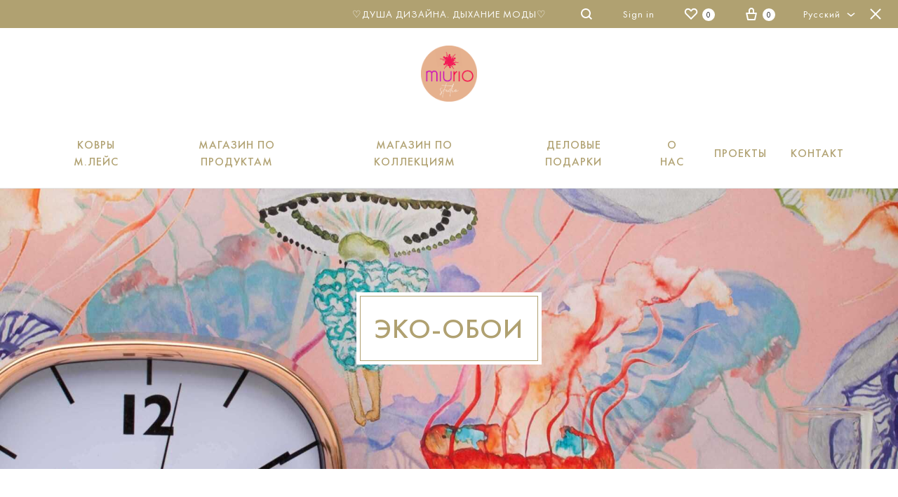

--- FILE ---
content_type: text/html; charset=UTF-8
request_url: https://miurio.com/ru/%D1%8D%D0%BA%D0%BE-%D0%BE%D0%B1%D0%BE%D0%B8/
body_size: 54148
content:
<!doctype html>
<html lang="ru-RU">
<head>
	<meta charset="UTF-8">
	<meta name="viewport" content="width=device-width, initial-scale=1">
	<link rel="profile" href="http://gmpg.org/xfn/11">

	<meta name='robots' content='index, follow, max-image-preview:large, max-snippet:-1, max-video-preview:-1' />
	<style>img:is([sizes="auto" i], [sizes^="auto," i]) { contain-intrinsic-size: 3000px 1500px }</style>
	
<!-- Google Tag Manager for WordPress by gtm4wp.com -->
<script data-cfasync="false" data-pagespeed-no-defer>
	var gtm4wp_datalayer_name = "dataLayer";
	var dataLayer = dataLayer || [];
	const gtm4wp_use_sku_instead = false;
	const gtm4wp_currency = 'EUR';
	const gtm4wp_product_per_impression = 10;
	const gtm4wp_clear_ecommerce = false;
	const gtm4wp_datalayer_max_timeout = 2000;
</script>
<!-- End Google Tag Manager for WordPress by gtm4wp.com --><link rel="preload" href="https://miurio.com/wp-content/themes/konte/fonts/functionpro-light-webfont.woff2" as="font" type="font/woff2" crossorigin><link rel="preload" href="https://miurio.com/wp-content/themes/konte/fonts/functionpro-book-webfont.woff2" as="font" type="font/woff2" crossorigin><link rel="preload" href="https://miurio.com/wp-content/themes/konte/fonts/functionpro-medium-webfont.woff2" as="font" type="font/woff2" crossorigin><link rel="preload" href="https://miurio.com/wp-content/themes/konte/fonts/functionpro-demi-webfont.woff2" as="font" type="font/woff2" crossorigin><link rel="preload" href="https://miurio.com/wp-content/themes/konte/fonts/functionpro-bold-webfont.woff2" as="font" type="font/woff2" crossorigin>
	<!-- This site is optimized with the Yoast SEO plugin v26.4 - https://yoast.com/wordpress/plugins/seo/ -->
	<title>Эко-обои - Miurio Design Studio</title>
	<link rel="canonical" href="https://miurio.com/ru/эко-обои/" />
	<link rel="next" href="https://miurio.com/ru/эко-обои/page/2/" />
	<meta property="og:locale" content="ru_RU" />
	<meta property="og:type" content="article" />
	<meta property="og:title" content="Эко-обои - Miurio Design Studio" />
	<meta property="og:url" content="https://miurio.com/ru/эко-обои/" />
	<meta property="og:site_name" content="Miurio Design Studio" />
	<meta property="og:image" content="https://miurio.com/wp-content/uploads/2020/10/IMG_4170-scaled.jpg" />
	<meta property="og:image:width" content="1920" />
	<meta property="og:image:height" content="1280" />
	<meta property="og:image:type" content="image/jpeg" />
	<meta name="twitter:card" content="summary_large_image" />
	<script type="application/ld+json" class="yoast-schema-graph">{"@context":"https://schema.org","@graph":[{"@type":"CollectionPage","@id":"https://miurio.com/ru/эко-обои/","url":"https://miurio.com/ru/эко-обои/","name":"Эко-обои - Miurio Design Studio","isPartOf":{"@id":"https://miurio.com/ru/#website"},"primaryImageOfPage":{"@id":"https://miurio.com/ru/эко-обои/#primaryimage"},"image":{"@id":"https://miurio.com/ru/эко-обои/#primaryimage"},"thumbnailUrl":"https://miurio.com/wp-content/uploads/2020/08/864a2f_8a89396df36f4292b666bc8f77e2d81cmv2_d_2000_2000_s_2.png","breadcrumb":{"@id":"https://miurio.com/ru/эко-обои/#breadcrumb"},"inLanguage":"ru-RU"},{"@type":"ImageObject","inLanguage":"ru-RU","@id":"https://miurio.com/ru/эко-обои/#primaryimage","url":"https://miurio.com/wp-content/uploads/2020/08/864a2f_8a89396df36f4292b666bc8f77e2d81cmv2_d_2000_2000_s_2.png","contentUrl":"https://miurio.com/wp-content/uploads/2020/08/864a2f_8a89396df36f4292b666bc8f77e2d81cmv2_d_2000_2000_s_2.png","width":1600,"height":1600},{"@type":"BreadcrumbList","@id":"https://miurio.com/ru/эко-обои/#breadcrumb","itemListElement":[{"@type":"ListItem","position":1,"name":"Home","item":"https://miurio.com/ru/"},{"@type":"ListItem","position":2,"name":"Эко-обои"}]},{"@type":"WebSite","@id":"https://miurio.com/ru/#website","url":"https://miurio.com/ru/","name":"Miurio Design Studio","description":"MIURIO design studio website and e-shop","publisher":{"@id":"https://miurio.com/ru/#organization"},"potentialAction":[{"@type":"SearchAction","target":{"@type":"EntryPoint","urlTemplate":"https://miurio.com/ru/?s={search_term_string}"},"query-input":{"@type":"PropertyValueSpecification","valueRequired":true,"valueName":"search_term_string"}}],"inLanguage":"ru-RU"},{"@type":"Organization","@id":"https://miurio.com/ru/#organization","name":"MIURIO DECOR OÜ","url":"https://miurio.com/ru/","logo":{"@type":"ImageObject","inLanguage":"ru-RU","@id":"https://miurio.com/ru/#/schema/logo/image/","url":"https://miurio.com/wp-content/uploads/2021/08/MIURIO-new-logo-3.png","contentUrl":"https://miurio.com/wp-content/uploads/2021/08/MIURIO-new-logo-3.png","width":1500,"height":1500,"caption":"MIURIO DECOR OÜ"},"image":{"@id":"https://miurio.com/ru/#/schema/logo/image/"},"sameAs":["http://www.facebook.com/miuriodecor","https://instagram.com/miurio_textiles","https://www.pinterest.com/miuriodecor"]}]}</script>
	<!-- / Yoast SEO plugin. -->


<link rel='dns-prefetch' href='//capi-automation.s3.us-east-2.amazonaws.com' />
<link rel="alternate" type="application/rss+xml" title="Miurio Design Studio &raquo; Лента" href="https://miurio.com/ru/feed/" />
<link rel="alternate" type="application/rss+xml" title="Miurio Design Studio &raquo; Лента комментариев" href="https://miurio.com/ru/comments/feed/" />
<style>[consent-id]:not(.rcb-content-blocker):not([consent-transaction-complete]):not([consent-visual-use-parent^="children:"]):not([consent-confirm]){opacity:0!important;}
.rcb-content-blocker+.rcb-content-blocker-children-fallback~*{display:none!important;}</style><link rel="preload" href="https://miurio.com/wp-content/9fa0d149828171a9821de7d5eb24f32b/dist/1451477517.js?ver=975c5defe73b4b2fde03afbaa384a541" as="script" />
<link rel="preload" href="https://miurio.com/wp-content/9fa0d149828171a9821de7d5eb24f32b/dist/1482531782.js?ver=d36d84fb7cc16e772fa1f8b9196971f3" as="script" />
<link rel="preload" href="https://miurio.com/wp-content/plugins/real-cookie-banner/public/lib/animate.css/animate.min.css?ver=4.1.1" as="style" />
<link rel="alternate" type="application/rss+xml" title="Miurio Design Studio &raquo; Лента элемента Эко-обои таксономии Категория" href="https://miurio.com/ru/эко-обои/feed/" />
<style type="text/css">.brave_popup{display:none}</style><script data-no-optimize="1"> var brave_popup_data = {}; var bravepop_emailValidation=false; var brave_popup_videos = {};  var brave_popup_formData = {};var brave_popup_adminUser = false; var brave_popup_pageInfo = {"type":"tax","pageID":251,"singleType":"product_cat"};  var bravepop_emailSuggestions={};</script><script data-cfasync="false" type="text/javascript" defer src="https://miurio.com/wp-content/9fa0d149828171a9821de7d5eb24f32b/dist/1451477517.js?ver=975c5defe73b4b2fde03afbaa384a541" id="real-cookie-banner-vendor-real-cookie-banner-banner-js"></script>
<script type="application/json" data-skip-lazy-load="js-extra" data-skip-moving="true" data-no-defer nitro-exclude data-alt-type="application/ld+json" data-dont-merge data-wpmeteor-nooptimize="true" data-cfasync="false" id="ac5b061899717f65f5bf6b31985e6b7ee1-js-extra">{"slug":"real-cookie-banner","textDomain":"real-cookie-banner","version":"5.2.5","restUrl":"https:\/\/miurio.com\/ru\/wp-json\/real-cookie-banner\/v1\/","restNamespace":"real-cookie-banner\/v1","restPathObfuscateOffset":"ee2d341d298796e7","restRoot":"https:\/\/miurio.com\/ru\/wp-json\/","restQuery":{"_v":"5.2.5","_locale":"user","_dataLocale":"ru"},"restNonce":"4129952fe9","restRecreateNonceEndpoint":"https:\/\/miurio.com\/wp-admin\/admin-ajax.php?action=rest-nonce","publicUrl":"https:\/\/miurio.com\/wp-content\/plugins\/real-cookie-banner\/public\/","chunkFolder":"dist","chunksLanguageFolder":"https:\/\/miurio.com\/wp-content\/languages\/mo-cache\/real-cookie-banner\/","chunks":{},"others":{"customizeValuesBanner":"{\"layout\":{\"type\":\"dialog\",\"maxHeightEnabled\":false,\"maxHeight\":740,\"dialogMaxWidth\":530,\"dialogPosition\":\"middleCenter\",\"dialogMargin\":[0,0,0,0],\"bannerPosition\":\"bottom\",\"bannerMaxWidth\":1024,\"dialogBorderRadius\":3,\"borderRadius\":5,\"animationIn\":\"slideInUp\",\"animationInDuration\":500,\"animationInOnlyMobile\":true,\"animationOut\":\"none\",\"animationOutDuration\":500,\"animationOutOnlyMobile\":true,\"overlay\":true,\"overlayBg\":\"#000000\",\"overlayBgAlpha\":38,\"overlayBlur\":2},\"decision\":{\"acceptAll\":\"button\",\"acceptEssentials\":\"button\",\"showCloseIcon\":false,\"acceptIndividual\":\"link\",\"buttonOrder\":\"all,essential,save,individual\",\"showGroups\":false,\"groupsFirstView\":false,\"saveButton\":\"always\"},\"design\":{\"bg\":\"#ffffff\",\"textAlign\":\"center\",\"linkTextDecoration\":\"underline\",\"borderWidth\":0,\"borderColor\":\"#ffffff\",\"fontSize\":13,\"fontColor\":\"#2b2b2b\",\"fontInheritFamily\":true,\"fontFamily\":\"Arial, Helvetica, sans-serif\",\"fontWeight\":\"normal\",\"boxShadowEnabled\":true,\"boxShadowOffsetX\":0,\"boxShadowOffsetY\":5,\"boxShadowBlurRadius\":13,\"boxShadowSpreadRadius\":0,\"boxShadowColor\":\"#000000\",\"boxShadowColorAlpha\":20},\"headerDesign\":{\"inheritBg\":true,\"bg\":\"#f4f4f4\",\"inheritTextAlign\":true,\"textAlign\":\"center\",\"padding\":[17,20,15,20],\"logo\":\"\",\"logoRetina\":\"\",\"logoMaxHeight\":40,\"logoPosition\":\"left\",\"logoMargin\":[5,15,5,15],\"fontSize\":20,\"fontColor\":\"#2b2b2b\",\"fontInheritFamily\":true,\"fontFamily\":\"Arial, Helvetica, sans-serif\",\"fontWeight\":\"normal\",\"borderWidth\":1,\"borderColor\":\"#efefef\"},\"bodyDesign\":{\"padding\":[15,20,5,20],\"descriptionInheritFontSize\":true,\"descriptionFontSize\":13,\"dottedGroupsInheritFontSize\":true,\"dottedGroupsFontSize\":13,\"dottedGroupsBulletColor\":\"#15779b\",\"teachingsInheritTextAlign\":true,\"teachingsTextAlign\":\"center\",\"teachingsSeparatorActive\":true,\"teachingsSeparatorWidth\":50,\"teachingsSeparatorHeight\":1,\"teachingsSeparatorColor\":\"#b0a171\",\"teachingsInheritFontSize\":false,\"teachingsFontSize\":12,\"teachingsInheritFontColor\":false,\"teachingsFontColor\":\"#7c7c7c\",\"accordionMargin\":[10,0,5,0],\"accordionPadding\":[5,10,5,10],\"accordionArrowType\":\"outlined\",\"accordionArrowColor\":\"#15779b\",\"accordionBg\":\"#ffffff\",\"accordionActiveBg\":\"#f9f9f9\",\"accordionHoverBg\":\"#efefef\",\"accordionBorderWidth\":1,\"accordionBorderColor\":\"#efefef\",\"accordionTitleFontSize\":12,\"accordionTitleFontColor\":\"#2b2b2b\",\"accordionTitleFontWeight\":\"normal\",\"accordionDescriptionMargin\":[5,0,0,0],\"accordionDescriptionFontSize\":12,\"accordionDescriptionFontColor\":\"#757575\",\"accordionDescriptionFontWeight\":\"normal\",\"acceptAllOneRowLayout\":false,\"acceptAllPadding\":[10,10,10,10],\"acceptAllBg\":\"#b0a171\",\"acceptAllTextAlign\":\"center\",\"acceptAllFontSize\":18,\"acceptAllFontColor\":\"#ffffff\",\"acceptAllFontWeight\":\"normal\",\"acceptAllBorderWidth\":0,\"acceptAllBorderColor\":\"#000000\",\"acceptAllHoverBg\":\"#b0a171\",\"acceptAllHoverFontColor\":\"#ffffff\",\"acceptAllHoverBorderColor\":\"#000000\",\"acceptEssentialsUseAcceptAll\":true,\"acceptEssentialsButtonType\":\"\",\"acceptEssentialsPadding\":[10,10,10,10],\"acceptEssentialsBg\":\"#efefef\",\"acceptEssentialsTextAlign\":\"center\",\"acceptEssentialsFontSize\":18,\"acceptEssentialsFontColor\":\"#0a0a0a\",\"acceptEssentialsFontWeight\":\"normal\",\"acceptEssentialsBorderWidth\":0,\"acceptEssentialsBorderColor\":\"#000000\",\"acceptEssentialsHoverBg\":\"#e8e8e8\",\"acceptEssentialsHoverFontColor\":\"#000000\",\"acceptEssentialsHoverBorderColor\":\"#000000\",\"acceptIndividualPadding\":[5,5,5,5],\"acceptIndividualBg\":\"#ffffff\",\"acceptIndividualTextAlign\":\"center\",\"acceptIndividualFontSize\":15,\"acceptIndividualFontColor\":\"#b0a171\",\"acceptIndividualFontWeight\":\"normal\",\"acceptIndividualBorderWidth\":0,\"acceptIndividualBorderColor\":\"#000000\",\"acceptIndividualHoverBg\":\"#ffffff\",\"acceptIndividualHoverFontColor\":\"#b0a171\",\"acceptIndividualHoverBorderColor\":\"#000000\"},\"footerDesign\":{\"poweredByLink\":true,\"inheritBg\":false,\"bg\":\"#fcfcfc\",\"inheritTextAlign\":true,\"textAlign\":\"center\",\"padding\":[10,20,15,20],\"fontSize\":14,\"fontColor\":\"#b0a171\",\"fontInheritFamily\":true,\"fontFamily\":\"Arial, Helvetica, sans-serif\",\"fontWeight\":\"normal\",\"hoverFontColor\":\"#2b2b2b\",\"borderWidth\":1,\"borderColor\":\"#efefef\",\"languageSwitcher\":\"flags\"},\"texts\":{\"headline\":\"\\u041d\\u0430\\u0441\\u0442\\u0440\\u043e\\u0439\\u043a\\u0438 \\u043a\\u043e\\u043d\\u0444\\u0438\\u0434\\u0435\\u043d\\u0446\\u0438\\u0430\\u043b\\u044c\\u043d\\u043e\\u0441\\u0442\\u0438\",\"description\":\"\\u041c\\u044b \\u0438\\u0441\\u043f\\u043e\\u043b\\u044c\\u0437\\u0443\\u0435\\u043c \\u0444\\u0430\\u0439\\u043b\\u044b cookie, \\u0447\\u0442\\u043e\\u0431\\u044b \\u043e\\u0431\\u0435\\u0441\\u043f\\u0435\\u0447\\u0438\\u0442\\u044c \\u0432\\u0430\\u043c \\u043c\\u0430\\u043a\\u0441\\u0438\\u043c\\u0430\\u043b\\u044c\\u043d\\u043e\\u0435 \\u0443\\u0434\\u043e\\u0431\\u0441\\u0442\\u0432\\u043e \\u043d\\u0430 \\u043d\\u0430\\u0448\\u0435\\u043c \\u0432\\u0435\\u0431-\\u0441\\u0430\\u0439\\u0442\\u0435. \\u0415\\u0441\\u043b\\u0438 \\u0432\\u044b \\u043f\\u0440\\u043e\\u0434\\u043e\\u043b\\u0436\\u0430\\u0435\\u0442\\u0435 \\u0438\\u0441\\u043f\\u043e\\u043b\\u044c\\u0437\\u043e\\u0432\\u0430\\u0442\\u044c \\u044d\\u0442\\u043e\\u0442 \\u0441\\u0430\\u0439\\u0442, \\u043c\\u044b \\u043f\\u0440\\u0435\\u0434\\u043f\\u043e\\u043b\\u0430\\u0433\\u0430\\u0435\\u043c, \\u0447\\u0442\\u043e \\u0432\\u044b \\u0441 \\u043d\\u0438\\u043c\\u0438 \\u0441\\u043e\\u0433\\u043b\\u0430\\u0441\\u043d\\u044b.\",\"acceptAll\":\"\\u0421\\u043e\\u0433\\u043b\\u0430\\u0441\\u0435\\u043d\",\"acceptEssentials\":\"\\u041f\\u0440\\u043e\\u0434\\u043e\\u043b\\u0436\\u0438\\u0442\\u044c \\u0431\\u0435\\u0437 \\u0441\\u043e\\u0433\\u043b\\u0430\\u0441\\u0438\\u044f\",\"acceptIndividual\":\"\\u0418\\u043d\\u0434\\u0438\\u0432\\u0438\\u0434\\u0443\\u0430\\u043b\\u044c\\u043d\\u044b\\u0435 \\u043d\\u0430\\u0441\\u0442\\u0440\\u043e\\u0439\\u043a\\u0438 \\u043a\\u043e\\u043d\\u0444\\u0438\\u0434\\u0435\\u043d\\u0446\\u0438\\u0430\\u043b\\u044c\\u043d\\u043e\\u0441\\u0442\\u0438\",\"poweredBy\":\"3\",\"dataProcessingInUnsafeCountries\":\"Some services process personal data in unsecure third countries. By consenting to the use of these services, you also consent to the processing of your data in these unsecure third countries in accordance with {{legalBasis}}. This involves risks that your data will be processed by authorities for control and monitoring purposes, perhaps without the possibility of a legal recourse.\",\"ageNoticeBanner\":\"\",\"ageNoticeBlocker\":\"\",\"listServicesNotice\":\"By accepting all services, you allow {{services}} to be loaded. These services are divided into groups {{serviceGroups}} according to their purpose (belonging marked with superscript numbers).\",\"listServicesLegitimateInterestNotice\":\"In addition, {{services}} are loaded based on a legitimate interest.\",\"consentForwardingExternalHosts\":\"Your consent is also applicable on {{websites}}.\",\"blockerHeadline\":\"{{name}} blocked due to privacy settings\",\"blockerLinkShowMissing\":\"Show all services you still need to agree to\",\"blockerLoadButton\":\"Accept services and load content\",\"blockerAcceptInfo\":\"Loading the blocked content will adjust your privacy settings. Content from this service will not be blocked in the future.\",\"stickyHistory\":\"Privacy settings history\",\"stickyRevoke\":\"Revoke consents\",\"stickyRevokeSuccessMessage\":\"You have successfully revoked consent for services with its cookies and personal data processing. The page will be reloaded now!\",\"stickyChange\":\"Change privacy settings\"},\"individualLayout\":{\"inheritDialogMaxWidth\":false,\"dialogMaxWidth\":970,\"inheritBannerMaxWidth\":true,\"bannerMaxWidth\":1980,\"descriptionTextAlign\":\"left\"},\"group\":{\"checkboxBg\":\"#f0f0f0\",\"checkboxBorderWidth\":1,\"checkboxBorderColor\":\"#d2d2d2\",\"checkboxActiveColor\":\"#ffffff\",\"checkboxActiveBg\":\"#15779b\",\"checkboxActiveBorderColor\":\"#11607d\",\"groupInheritBg\":true,\"groupBg\":\"#f4f4f4\",\"groupPadding\":[15,15,15,15],\"groupSpacing\":10,\"groupBorderRadius\":5,\"groupBorderWidth\":1,\"groupBorderColor\":\"#f4f4f4\",\"headlineFontSize\":16,\"headlineFontWeight\":\"normal\",\"headlineFontColor\":\"#2b2b2b\",\"descriptionFontSize\":14,\"descriptionFontColor\":\"#7c7c7c\",\"linkColor\":\"#7c7c7c\",\"linkHoverColor\":\"#2b2b2b\",\"detailsHideLessRelevant\":true},\"saveButton\":{\"useAcceptAll\":true,\"type\":\"button\",\"padding\":[10,10,10,10],\"bg\":\"#efefef\",\"textAlign\":\"center\",\"fontSize\":18,\"fontColor\":\"#0a0a0a\",\"fontWeight\":\"normal\",\"borderWidth\":0,\"borderColor\":\"#000000\",\"hoverBg\":\"#e8e8e8\",\"hoverFontColor\":\"#000000\",\"hoverBorderColor\":\"#000000\"},\"individualTexts\":{\"headline\":\"\\u0418\\u043d\\u0434\\u0438\\u0432\\u0438\\u0434\\u0443\\u0430\\u043b\\u044c\\u043d\\u044b\\u0435 \\u043d\\u0430\\u0441\\u0442\\u0440\\u043e\\u0439\\u043a\\u0438 \\u043a\\u043e\\u043d\\u0444\\u0438\\u0434\\u0435\\u043d\\u0446\\u0438\\u0430\\u043b\\u044c\\u043d\\u043e\\u0441\\u0442\\u0438\",\"description\":\"\\u041c\\u044b \\u0438\\u0441\\u043f\\u043e\\u043b\\u044c\\u0437\\u0443\\u0435\\u043c \\u0444\\u0430\\u0439\\u043b\\u044b cookie, \\u0447\\u0442\\u043e\\u0431\\u044b \\u043e\\u0431\\u0435\\u0441\\u043f\\u0435\\u0447\\u0438\\u0442\\u044c \\u0432\\u0430\\u043c \\u043c\\u0430\\u043a\\u0441\\u0438\\u043c\\u0430\\u043b\\u044c\\u043d\\u043e\\u0435 \\u0443\\u0434\\u043e\\u0431\\u0441\\u0442\\u0432\\u043e \\u043d\\u0430 \\u043d\\u0430\\u0448\\u0435\\u043c \\u0432\\u0435\\u0431-\\u0441\\u0430\\u0439\\u0442\\u0435. \\u0415\\u0441\\u043b\\u0438 \\u0432\\u044b \\u043f\\u0440\\u043e\\u0434\\u043e\\u043b\\u0436\\u0430\\u0435\\u0442\\u0435 \\u0438\\u0441\\u043f\\u043e\\u043b\\u044c\\u0437\\u043e\\u0432\\u0430\\u0442\\u044c \\u044d\\u0442\\u043e\\u0442 \\u0441\\u0430\\u0439\\u0442, \\u043c\\u044b \\u043f\\u0440\\u0435\\u0434\\u043f\\u043e\\u043b\\u0430\\u0433\\u0430\\u0435\\u043c, \\u0447\\u0442\\u043e \\u0432\\u044b \\u0441 \\u043d\\u0438\\u043c\\u0438 \\u0441\\u043e\\u0433\\u043b\\u0430\\u0441\\u043d\\u044b.\",\"save\":\"\\u0421\\u043e\\u0445\\u0440\\u0430\\u043d\\u0438\\u0442\\u044c \\u043f\\u043e\\u043b\\u044c\\u0437\\u043e\\u0432\\u0430\\u0442\\u0435\\u043b\\u044c\\u0441\\u043a\\u0438\\u0439 \\u0432\\u044b\\u0431\\u043e\\u0440\",\"showMore\":\"\\u041f\\u043e\\u043a\\u0430\\u0437\\u0430\\u0442\\u044c \\u0441\\u043b\\u0443\\u0436\\u0435\\u0431\\u043d\\u0443\\u044e \\u0438\\u043d\\u0444\\u043e\\u0440\\u043c\\u0430\\u0446\\u0438\\u044e\",\"hideMore\":\"\\u0421\\u043a\\u0440\\u044b\\u0442\\u044c \\u0441\\u043b\\u0443\\u0436\\u0435\\u0431\\u043d\\u0443\\u044e \\u0438\\u043d\\u0444\\u043e\\u0440\\u043c\\u0430\\u0446\\u0438\\u044e\",\"postamble\":\"\"},\"mobile\":{\"enabled\":true,\"maxHeight\":400,\"hideHeader\":false,\"alignment\":\"bottom\",\"scalePercent\":90,\"scalePercentVertical\":-50},\"sticky\":{\"enabled\":false,\"animationsEnabled\":true,\"alignment\":\"left\",\"bubbleBorderRadius\":50,\"icon\":\"fingerprint\",\"iconCustom\":\"\",\"iconCustomRetina\":\"\",\"iconSize\":30,\"iconColor\":\"#ffffff\",\"bubbleMargin\":[10,20,20,20],\"bubblePadding\":15,\"bubbleBg\":\"#15779b\",\"bubbleBorderWidth\":0,\"bubbleBorderColor\":\"#10556f\",\"boxShadowEnabled\":true,\"boxShadowOffsetX\":0,\"boxShadowOffsetY\":2,\"boxShadowBlurRadius\":5,\"boxShadowSpreadRadius\":1,\"boxShadowColor\":\"#105b77\",\"boxShadowColorAlpha\":40,\"bubbleHoverBg\":\"#ffffff\",\"bubbleHoverBorderColor\":\"#000000\",\"hoverIconColor\":\"#000000\",\"hoverIconCustom\":\"\",\"hoverIconCustomRetina\":\"\",\"menuFontSize\":16,\"menuBorderRadius\":5,\"menuItemSpacing\":10,\"menuItemPadding\":[5,10,5,10]},\"customCss\":{\"css\":\"\",\"antiAdBlocker\":\"y\"}}","isPro":false,"showProHints":false,"proUrl":"https:\/\/devowl.io\/go\/real-cookie-banner?source=rcb-lite","showLiteNotice":true,"frontend":{"groups":"[{\"id\":412,\"name\":\"\\u041e\\u0441\\u043d\\u043e\\u0432\\u043d\\u044b\\u0435\",\"slug\":\"essential-ru\",\"description\":\"\\u041d\\u0435\\u043e\\u0431\\u0445\\u043e\\u0434\\u0438\\u043c\\u044b\\u0435 \\u0443\\u0441\\u043b\\u0443\\u0433\\u0438 \\u043d\\u0435\\u043e\\u0431\\u0445\\u043e\\u0434\\u0438\\u043c\\u044b \\u0434\\u043b\\u044f \\u0431\\u0430\\u0437\\u043e\\u0432\\u043e\\u0439 \\u0444\\u0443\\u043d\\u043a\\u0446\\u0438\\u043e\\u043d\\u0430\\u043b\\u044c\\u043d\\u043e\\u0441\\u0442\\u0438 \\u0432\\u0435\\u0431-\\u0441\\u0430\\u0439\\u0442\\u0430. \\u041e\\u043d\\u0438 \\u0441\\u043e\\u0434\\u0435\\u0440\\u0436\\u0430\\u0442 \\u0442\\u043e\\u043b\\u044c\\u043a\\u043e \\u0442\\u0435\\u0445\\u043d\\u0438\\u0447\\u0435\\u0441\\u043a\\u0438 \\u043d\\u0435\\u043e\\u0431\\u0445\\u043e\\u0434\\u0438\\u043c\\u044b\\u0435 \\u0443\\u0441\\u043b\\u0443\\u0433\\u0438.\",\"isEssential\":true,\"isDefault\":true,\"items\":[{\"id\":10965,\"name\":\"Real Cookie Banner\",\"purpose\":\"Real Cookie Banner asks website visitors for consent to set cookies and process personal data. For this purpose, a UUID (pseudonymous identification of the user) is assigned to each website visitor, which is valid until the cookie expires to store the consent. Cookies are used to test whether cookies can be set, to store reference to documented consent, to store which services from which service groups the visitor has consented to, and, if consent is obtained under the Transparency & Consent Framework (TCF), to store consent in TCF partners, purposes, special purposes, features and special features. As part of the obligation to disclose according to GDPR, the collected consent is fully documented. This includes, in addition to the services and service groups to which the visitor has consented, and if consent is obtained according to the TCF standard, to which TCF partners, purposes and features the visitor has consented, all cookie banner settings at the time of consent as well as the technical circumstances (e.g. size of the displayed area at the time of consent) and the user interactions (e.g. clicking on buttons) that led to consent. Consent is collected once per language.\",\"providerContact\":{\"phone\":\"\",\"email\":\"\",\"link\":\"\"},\"isProviderCurrentWebsite\":true,\"provider\":\"Miurio Design Studio\",\"uniqueName\":\"\",\"isEmbeddingOnlyExternalResources\":false,\"legalBasis\":\"legal-requirement\",\"dataProcessingInCountries\":[],\"dataProcessingInCountriesSpecialTreatments\":[],\"technicalDefinitions\":[{\"type\":\"http\",\"name\":\"real_cookie_banner*\",\"host\":\".miurio.com\",\"duration\":365,\"durationUnit\":\"d\",\"isSessionDuration\":false,\"purpose\":\"Unique identifier for the consent, but not for the website visitor. Revision hash for settings of cookie banner (texts, colors, features, service groups, services, content blockers etc.). IDs for consented services and service groups.\"},{\"type\":\"http\",\"name\":\"real_cookie_banner*-tcf\",\"host\":\".miurio.com\",\"duration\":365,\"durationUnit\":\"d\",\"isSessionDuration\":false,\"purpose\":\"Consents collected under TCF stored in TC String format, including TCF vendors, purposes, special purposes, features, and special features.\"},{\"type\":\"http\",\"name\":\"real_cookie_banner*-gcm\",\"host\":\".miurio.com\",\"duration\":365,\"durationUnit\":\"d\",\"isSessionDuration\":false,\"purpose\":\"Consents into consent types (purposes)  collected under Google Consent Mode stored for all Google Consent Mode compatible services.\"},{\"type\":\"http\",\"name\":\"real_cookie_banner-test\",\"host\":\".miurio.com\",\"duration\":365,\"durationUnit\":\"d\",\"isSessionDuration\":false,\"purpose\":\"Cookie set to test HTTP cookie functionality. Deleted immediately after test.\"},{\"type\":\"local\",\"name\":\"real_cookie_banner*\",\"host\":\"https:\\\/\\\/miurio.com\",\"duration\":1,\"durationUnit\":\"d\",\"isSessionDuration\":false,\"purpose\":\"Unique identifier for the consent, but not for the website visitor. Revision hash for settings of cookie banner (texts, colors, features, service groups, services, content blockers etc.). IDs for consented services and service groups. Is only stored until consent is documented on the website server.\"},{\"type\":\"local\",\"name\":\"real_cookie_banner*-tcf\",\"host\":\"https:\\\/\\\/miurio.com\",\"duration\":1,\"durationUnit\":\"d\",\"isSessionDuration\":false,\"purpose\":\"Consents collected under TCF stored in TC String format, including TCF vendors, purposes, special purposes, features, and special features. Is only stored until consent is documented on the website server.\"},{\"type\":\"local\",\"name\":\"real_cookie_banner*-gcm\",\"host\":\"https:\\\/\\\/miurio.com\",\"duration\":1,\"durationUnit\":\"d\",\"isSessionDuration\":false,\"purpose\":\"Consents collected under Google Consent Mode stored in consent types (purposes) for all Google Consent Mode compatible services. Is only stored until consent is documented on the website server.\"},{\"type\":\"local\",\"name\":\"real_cookie_banner-consent-queue*\",\"host\":\"https:\\\/\\\/miurio.com\",\"duration\":1,\"durationUnit\":\"d\",\"isSessionDuration\":false,\"purpose\":\"Local caching of selection in cookie banner until server documents consent; documentation periodic or at page switches attempted if server is unavailable or overloaded.\"}],\"codeDynamics\":[],\"providerPrivacyPolicyUrl\":\"https:\\\/\\\/miurio.com\\\/privacy-policy\\\/\",\"providerLegalNoticeUrl\":\"\",\"tagManagerOptInEventName\":\"\",\"tagManagerOptOutEventName\":\"\",\"googleConsentModeConsentTypes\":[],\"executePriority\":10,\"codeOptIn\":\"\",\"executeCodeOptInWhenNoTagManagerConsentIsGiven\":false,\"codeOptOut\":\"\",\"executeCodeOptOutWhenNoTagManagerConsentIsGiven\":false,\"deleteTechnicalDefinitionsAfterOptOut\":false,\"codeOnPageLoad\":\"\",\"presetId\":\"real-cookie-banner\"}]}]","links":[{"id":11214,"label":"\u041f\u043e\u043b\u0438\u0442\u0438\u043a\u0430 \u043a\u043e\u043d\u0444\u0438\u0434\u0435\u043d\u0446\u0438\u0430\u043b\u044c\u043d\u043e\u0441\u0442\u0438","pageType":"privacyPolicy","isExternalUrl":false,"pageId":4753,"url":"https:\/\/miurio.com\/ru\/%d0%bf%d0%be%d0%bb%d0%b8%d1%82%d0%b8%d0%ba%d0%b0-%d0%ba%d0%be%d0%bd%d1%84%d0%b8%d0%b4%d0%b5%d0%bd%d1%86%d0%b8%d0%b0%d0%bb%d1%8c%d0%bd%d0%be%d1%81%d1%82%d0%b8\/","hideCookieBanner":true,"isTargetBlank":true}],"websiteOperator":{"address":"","country":"","contactEmail":"base64-encoded:aW5mb0BtaXVyaW8uY29t","contactPhone":"","contactFormUrl":false},"blocker":[],"languageSwitcher":[{"name":"English","current":false,"flag":"https:\/\/miurio.com\/wp-content\/plugins\/sitepress-multilingual-cms\/res\/flags\/en.png","url":"https:\/\/miurio.com\/eco-wallpaper\/","locale":"en"},{"name":"Eesti","current":false,"flag":"https:\/\/miurio.com\/wp-content\/plugins\/sitepress-multilingual-cms\/res\/flags\/et.png","url":"https:\/\/miurio.com\/et\/okotapeet\/","locale":"et"},{"name":"\u0420\u0443\u0441\u0441\u043a\u0438\u0439","current":true,"flag":"https:\/\/miurio.com\/wp-content\/plugins\/sitepress-multilingual-cms\/res\/flags\/ru.png","url":"https:\/\/miurio.com\/ru\/\u044d\u043a\u043e-\u043e\u0431\u043e\u0438\/","locale":"ru"}],"predefinedDataProcessingInSafeCountriesLists":{"GDPR":["AT","BE","BG","HR","CY","CZ","DK","EE","FI","FR","DE","GR","HU","IE","IS","IT","LI","LV","LT","LU","MT","NL","NO","PL","PT","RO","SK","SI","ES","SE"],"DSG":["CH"],"GDPR+DSG":[],"ADEQUACY_EU":["AD","AR","CA","FO","GG","IL","IM","JP","JE","NZ","KR","CH","GB","UY","US"],"ADEQUACY_CH":["DE","AD","AR","AT","BE","BG","CA","CY","HR","DK","ES","EE","FI","FR","GI","GR","GG","HU","IM","FO","IE","IS","IL","IT","JE","LV","LI","LT","LU","MT","MC","NO","NZ","NL","PL","PT","CZ","RO","GB","SK","SI","SE","UY","US"]},"decisionCookieName":"real_cookie_banner-v:3_blog:1_path:8231f5c-lang:ru","revisionHash":"b556e05d8313c71ffa9d3011f87b7c65","territorialLegalBasis":["gdpr-eprivacy"],"setCookiesViaManager":"none","isRespectDoNotTrack":false,"failedConsentDocumentationHandling":"essentials","isAcceptAllForBots":true,"isDataProcessingInUnsafeCountries":false,"isAgeNotice":true,"ageNoticeAgeLimit":16,"isListServicesNotice":true,"isBannerLessConsent":false,"isTcf":false,"isGcm":false,"isGcmListPurposes":false,"hasLazyData":false},"anonymousContentUrl":"https:\/\/miurio.com\/wp-content\/9fa0d149828171a9821de7d5eb24f32b\/dist\/","anonymousHash":"9fa0d149828171a9821de7d5eb24f32b","hasDynamicPreDecisions":false,"isLicensed":false,"isDevLicense":false,"multilingualSkipHTMLForTag":"","isCurrentlyInTranslationEditorPreview":false,"defaultLanguage":"en","currentLanguage":"ru","activeLanguages":["en","et","ru"],"context":"lang:ru","iso3166OneAlpha2":{"AF":"Afghanistan","AX":"Aland Islands","AL":"Albania","DZ":"Algeria","AS":"American Samoa","AD":"Andorra","AO":"Angola","AI":"Anguilla","AQ":"Antarctica","AG":"Antigua And Barbuda","AR":"Argentina","AM":"Armenia","AW":"Aruba","AU":"Australia","AT":"Austria","AZ":"Azerbaijan","BS":"Bahamas","BH":"Bahrain","BD":"Bangladesh","BB":"Barbados","BY":"Belarus","BE":"Belgium","BZ":"Belize","BJ":"Benin","BM":"Bermuda","BT":"Bhutan","BO":"Bolivia","BA":"Bosnia And Herzegovina","BW":"Botswana","BV":"Bouvet Island","BR":"Brazil","IO":"British Indian Ocean Territory","BN":"Brunei Darussalam","BG":"Bulgaria","BF":"Burkina Faso","BI":"Burundi","KH":"Cambodia","CM":"Cameroon","CA":"Canada","CV":"Cape Verde","KY":"Cayman Islands","CF":"Central African Republic","TD":"Chad","CL":"Chile","CN":"China","CX":"Christmas Island","CC":"Cocos (Keeling) Islands","CO":"Colombia","KM":"Comoros","CG":"Congo","CD":"Congo, Democratic Republic","CK":"Cook Islands","CR":"Costa Rica","CI":"Cote D'Ivoire","HR":"Croatia","CU":"Cuba","CY":"Cyprus","CZ":"Czech Republic","DK":"Denmark","DJ":"Djibouti","DM":"Dominica","DO":"Dominican Republic","EC":"Ecuador","EG":"Egypt","SV":"El Salvador","GQ":"Equatorial Guinea","ER":"Eritrea","EE":"Estonia","ET":"Ethiopia","FK":"Falkland Islands (Malvinas)","FO":"Faroe Islands","FM":"Federated States Of Micronesia","FJ":"Fiji","FI":"Finland","FR":"France","GF":"French Guiana","PF":"French Polynesia","TF":"French Southern and Antarctic Lands","GA":"Gabon","GM":"Gambia","GE":"Georgia","DE":"Germany","GH":"Ghana","GI":"Gibraltar","GR":"Greece","GL":"Greenland","GD":"Grenada","GP":"Guadeloupe","GU":"Guam","GT":"Guatemala","GG":"Guernsey","GN":"Guinea","GW":"Guinea-Bissau","GY":"Guyana","HT":"Haiti","HM":"Heard Island & Mcdonald Islands","VA":"Holy See (Vatican City State)","HN":"Honduras","HK":"Hong Kong","HU":"Hungary","IS":"Iceland","IN":"India","ID":"Indonesia","IR":"Iran, Islamic Republic Of","IQ":"Iraq","IE":"Ireland","IM":"Isle Of Man","IL":"Israel","IT":"Italy","JM":"Jamaica","JP":"Japan","JE":"Jersey","JO":"Jordan","KZ":"Kazakhstan","KE":"Kenya","KI":"Kiribati","KR":"Korea","KW":"Kuwait","KG":"Kyrgyzstan","LA":"Lao People's Democratic Republic","LV":"Latvia","LB":"Lebanon","LS":"Lesotho","LR":"Liberia","LY":"Libyan Arab Jamahiriya","LI":"Liechtenstein","LT":"Lithuania","LU":"Luxembourg","MO":"Macao","MK":"Macedonia","MG":"Madagascar","MW":"Malawi","MY":"Malaysia","MV":"Maldives","ML":"Mali","MT":"Malta","MH":"Marshall Islands","MQ":"Martinique","MR":"Mauritania","MU":"Mauritius","YT":"Mayotte","MX":"Mexico","MD":"Moldova","MC":"Monaco","MN":"Mongolia","ME":"Montenegro","MS":"Montserrat","MA":"Morocco","MZ":"Mozambique","MM":"Myanmar","NA":"Namibia","NR":"Nauru","NP":"Nepal","NL":"Netherlands","AN":"Netherlands Antilles","NC":"New Caledonia","NZ":"New Zealand","NI":"Nicaragua","NE":"Niger","NG":"Nigeria","NU":"Niue","NF":"Norfolk Island","KP":"North Korea","MP":"Northern Mariana Islands","NO":"Norway","OM":"Oman","PK":"Pakistan","PW":"Palau","PS":"Palestinian Territory, Occupied","PA":"Panama","PG":"Papua New Guinea","PY":"Paraguay","PE":"Peru","PH":"Philippines","PN":"Pitcairn","PL":"Poland","PT":"Portugal","PR":"Puerto Rico","QA":"Qatar","RE":"Reunion","RO":"Romania","RU":"Russian Federation","RW":"Rwanda","BL":"Saint Barthelemy","SH":"Saint Helena","KN":"Saint Kitts And Nevis","LC":"Saint Lucia","MF":"Saint Martin","PM":"Saint Pierre And Miquelon","VC":"Saint Vincent And Grenadines","WS":"Samoa","SM":"San Marino","ST":"Sao Tome And Principe","SA":"Saudi Arabia","SN":"Senegal","RS":"Serbia","SC":"Seychelles","SL":"Sierra Leone","SG":"Singapore","SK":"Slovakia","SI":"Slovenia","SB":"Solomon Islands","SO":"Somalia","ZA":"South Africa","GS":"South Georgia And Sandwich Isl.","ES":"Spain","LK":"Sri Lanka","SD":"Sudan","SR":"Suriname","SJ":"Svalbard And Jan Mayen","SZ":"Swaziland","SE":"Sweden","CH":"Switzerland","SY":"Syrian Arab Republic","TW":"Taiwan","TJ":"Tajikistan","TZ":"Tanzania","TH":"Thailand","TL":"Timor-Leste","TG":"Togo","TK":"Tokelau","TO":"Tonga","TT":"Trinidad And Tobago","TN":"Tunisia","TR":"Turkey","TM":"Turkmenistan","TC":"Turks And Caicos Islands","TV":"Tuvalu","UG":"Uganda","UA":"Ukraine","AE":"United Arab Emirates","GB":"United Kingdom","US":"United States","UM":"United States Outlying Islands","UY":"Uruguay","UZ":"Uzbekistan","VU":"Vanuatu","VE":"Venezuela","VN":"Vietnam","VG":"Virgin Islands, British","VI":"Virgin Islands, U.S.","WF":"Wallis And Futuna","EH":"Western Sahara","YE":"Yemen","ZM":"Zambia","ZW":"Zimbabwe"},"visualParentSelectors":{".et_pb_video_box":1,".et_pb_video_slider:has(>.et_pb_slider_carousel %s)":"self",".ast-oembed-container":1,".wpb_video_wrapper":1,".gdlr-core-pbf-background-wrap":1},"isPreventPreDecision":false,"isInvalidateImplicitUserConsent":false,"dependantVisibilityContainers":["[role=\"tabpanel\"]",".eael-tab-content-item",".wpcs_content_inner",".op3-contenttoggleitem-content",".op3-popoverlay-content",".pum-overlay","[data-elementor-type=\"popup\"]",".wp-block-ub-content-toggle-accordion-content-wrap",".w-popup-wrap",".oxy-lightbox_inner[data-inner-content=true]",".oxy-pro-accordion_body",".oxy-tab-content",".kt-accordion-panel",".vc_tta-panel-body",".mfp-hide","div[id^=\"tve_thrive_lightbox_\"]",".brxe-xpromodalnestable",".evcal_eventcard",".divioverlay",".et_pb_toggle_content"],"disableDeduplicateExceptions":[".et_pb_video_slider"],"bannerDesignVersion":12,"bannerI18n":{"showMore":"Show more","hideMore":"Hide","showLessRelevantDetails":"Show more details (%s)","hideLessRelevantDetails":"Hide more details (%s)","other":"Other","legalBasis":{"label":"\u0418\u0441\u043f\u043e\u043b\u044c\u0437\u043e\u0432\u0430\u043d\u0438\u0435 \u043d\u0430 \u0437\u0430\u043a\u043e\u043d\u043d\u043e\u043c \u043e\u0441\u043d\u043e\u0432\u0430\u043d\u0438\u0438","consentPersonalData":"Consent for processing personal data","consentStorage":"Consent for storing or accessing information on the terminal equipment of the user","legitimateInterestPersonalData":"Legitimate interest for the processing of personal data","legitimateInterestStorage":"Provision of explicitly requested digital service for storing or accessing information on the terminal equipment of the user","legalRequirementPersonalData":"Compliance with a legal obligation for processing of personal data"},"territorialLegalBasisArticles":{"gdpr-eprivacy":{"dataProcessingInUnsafeCountries":"Art. 49 (1) (a) GDPR"},"dsg-switzerland":{"dataProcessingInUnsafeCountries":"Art. 17 (1) (a) DSG (Switzerland)"}},"legitimateInterest":"\u0417\u0430\u043a\u043e\u043d\u043d\u044b\u0439 \u0438\u043d\u0442\u0435\u0440\u0435\u0441","consent":"\u0421\u043e\u0433\u043b\u0430\u0441\u0438\u0435","crawlerLinkAlert":"\u041c\u044b \u0440\u0430\u0441\u043f\u043e\u0437\u043d\u0430\u043b\u0438, \u0447\u0442\u043e \u0432\u044b \u044f\u0432\u043b\u044f\u0435\u0442\u0435\u0441\u044c \u043a\u0440\u0430\u0443\u043b\u0435\u0440\u043e\u043c\/\u0431\u043e\u0442\u043e\u043c. \u0422\u043e\u043b\u044c\u043a\u043e \u0444\u0438\u0437\u0438\u0447\u0435\u0441\u043a\u0438\u0435 \u043b\u0438\u0446\u0430 \u0434\u043e\u043b\u0436\u043d\u044b \u0434\u0430\u0432\u0430\u0442\u044c \u0441\u043e\u0433\u043b\u0430\u0441\u0438\u0435 \u043d\u0430 \u0438\u0441\u043f\u043e\u043b\u044c\u0437\u043e\u0432\u0430\u043d\u0438\u0435 \u0444\u0430\u0439\u043b\u043e\u0432 cookie \u0438 \u043e\u0431\u0440\u0430\u0431\u043e\u0442\u043a\u0443 \u043f\u0435\u0440\u0441\u043e\u043d\u0430\u043b\u044c\u043d\u044b\u0445 \u0434\u0430\u043d\u043d\u044b\u0445. \u041f\u043e\u044d\u0442\u043e\u043c\u0443 \u0434\u0430\u043d\u043d\u0430\u044f \u0441\u0441\u044b\u043b\u043a\u0430 \u043d\u0435 \u0438\u043c\u0435\u0435\u0442 \u0434\u043b\u044f \u0432\u0430\u0441 \u043d\u0438\u043a\u0430\u043a\u043e\u0439 \u0444\u0443\u043d\u043a\u0446\u0438\u0438.","technicalCookieDefinitions":"Technical cookie definitions","technicalCookieName":"Technical cookie name","usesCookies":"\u0418\u0441\u043f\u043e\u043b\u044c\u0437\u0443\u0435\u0442 \u0444\u0430\u0439\u043b\u044b cookie","cookieRefresh":"\u041e\u0431\u043d\u043e\u0432\u043b\u0435\u043d\u0438\u0435 \u0444\u0430\u0439\u043b\u043e\u0432 cookie","usesNonCookieAccess":"\u0418\u0441\u043f\u043e\u043b\u044c\u0437\u0443\u0435\u0442 \u0438\u043d\u0444\u043e\u0440\u043c\u0430\u0446\u0438\u044e \u0442\u0438\u043f\u0430 cookie (LocalStorage, SessionStorage, IndexDB \u0438 \u0442.\u0434.).","host":"\u0425\u043e\u0437\u044f\u0438\u043d","duration":"\u041f\u0440\u043e\u0434\u043e\u043b\u0436\u0438\u0442\u0435\u043b\u044c\u043d\u043e\u0441\u0442\u044c","noExpiration":"\u0411\u0435\u0437 \u0441\u0440\u043e\u043a\u0430 \u0433\u043e\u0434\u043d\u043e\u0441\u0442\u0438","type":"\u0422\u0438\u043f","purpose":"\u041d\u0430\u0437\u043d\u0430\u0447\u0435\u043d\u0438\u0435","purposes":"\u0426\u0435\u043b\u0438","headerTitlePrivacyPolicyHistory":"\u0418\u0441\u0442\u043e\u0440\u0438\u044f \u0432\u0430\u0448\u0438\u0445 \u043d\u0430\u0441\u0442\u0440\u043e\u0435\u043a \u043a\u043e\u043d\u0444\u0438\u0434\u0435\u043d\u0446\u0438\u0430\u043b\u044c\u043d\u043e\u0441\u0442\u0438","skipToConsentChoices":"\u041f\u0435\u0440\u0435\u0439\u0442\u0438 \u043a \u0432\u044b\u0431\u043e\u0440\u0443 \u0441\u043e\u0433\u043b\u0430\u0441\u0438\u044f","historyLabel":"\u041f\u043e\u043a\u0430\u0437\u0430\u0442\u044c \u0441\u043e\u0433\u043b\u0430\u0441\u0438\u0435 \u043e\u0442","historyItemLoadError":"Reading the consent has failed. Please try again later!","historySelectNone":"\u041f\u043e\u043a\u0430 \u043d\u0435\u0442 \u0434\u043e\u0433\u043e\u0432\u043e\u0440\u0435\u043d\u043d\u043e\u0441\u0442\u0438 \u043e","provider":"\u041f\u0440\u043e\u0432\u0430\u0439\u0434\u0435\u0440","providerContactPhone":"Phone","providerContactEmail":"Email","providerContactLink":"Contact form","providerPrivacyPolicyUrl":"\u041f\u043e\u043b\u0438\u0442\u0438\u043a\u0430 \u043a\u043e\u043d\u0444\u0438\u0434\u0435\u043d\u0446\u0438\u0430\u043b\u044c\u043d\u043e\u0441\u0442\u0438","providerLegalNoticeUrl":"Legal notice","nonStandard":"\u041d\u0435\u0441\u0442\u0430\u043d\u0434\u0430\u0440\u0442\u0438\u0437\u0438\u0440\u043e\u0432\u0430\u043d\u043d\u0430\u044f \u043e\u0431\u0440\u0430\u0431\u043e\u0442\u043a\u0430 \u0434\u0430\u043d\u043d\u044b\u0445","nonStandardDesc":"\u041d\u0435\u043a\u043e\u0442\u043e\u0440\u044b\u0435 \u0441\u0435\u0440\u0432\u0438\u0441\u044b \u0443\u0441\u0442\u0430\u043d\u0430\u0432\u043b\u0438\u0432\u0430\u044e\u0442 \u0444\u0430\u0439\u043b\u044b cookie \u0438\/\u0438\u043b\u0438 \u043e\u0431\u0440\u0430\u0431\u0430\u0442\u044b\u0432\u0430\u044e\u0442 \u043f\u0435\u0440\u0441\u043e\u043d\u0430\u043b\u044c\u043d\u044b\u0435 \u0434\u0430\u043d\u043d\u044b\u0435 \u0431\u0435\u0437 \u0441\u043e\u0431\u043b\u044e\u0434\u0435\u043d\u0438\u044f \u0441\u0442\u0430\u043d\u0434\u0430\u0440\u0442\u043e\u0432 \u043f\u0435\u0440\u0435\u0434\u0430\u0447\u0438 \u0441\u043e\u0433\u043b\u0430\u0441\u0438\u044f. \u0422\u0430\u043a\u0438\u0435 \u0441\u0435\u0440\u0432\u0438\u0441\u044b \u0434\u0435\u043b\u044f\u0442\u0441\u044f \u043d\u0430 \u043d\u0435\u0441\u043a\u043e\u043b\u044c\u043a\u043e \u0433\u0440\u0443\u043f\u043f. \u0422\u0430\u043a \u043d\u0430\u0437\u044b\u0432\u0430\u0435\u043c\u044b\u0435 \"\u043e\u0441\u043d\u043e\u0432\u043d\u044b\u0435 \u0443\u0441\u043b\u0443\u0433\u0438\" \u0438\u0441\u043f\u043e\u043b\u044c\u0437\u0443\u044e\u0442\u0441\u044f \u043d\u0430 \u043e\u0441\u043d\u043e\u0432\u0430\u043d\u0438\u0438 \u0437\u0430\u043a\u043e\u043d\u043d\u044b\u0445 \u0438\u043d\u0442\u0435\u0440\u0435\u0441\u043e\u0432 \u0438 \u043e\u0442 \u043d\u0438\u0445 \u043d\u0435\u043b\u044c\u0437\u044f \u043e\u0442\u043a\u0430\u0437\u0430\u0442\u044c\u0441\u044f (\u0432\u043e\u0437\u0440\u0430\u0436\u0435\u043d\u0438\u0435 \u043c\u043e\u0436\u0435\u0442 \u0431\u044b\u0442\u044c \u0441\u0434\u0435\u043b\u0430\u043d\u043e \u043f\u043e \u044d\u043b\u0435\u043a\u0442\u0440\u043e\u043d\u043d\u043e\u0439 \u043f\u043e\u0447\u0442\u0435 \u0438\u043b\u0438 \u043f\u0438\u0441\u044c\u043c\u043e\u043c \u0432 \u0441\u043e\u043e\u0442\u0432\u0435\u0442\u0441\u0442\u0432\u0438\u0438 \u0441 \u043f\u043e\u043b\u0438\u0442\u0438\u043a\u043e\u0439 \u043a\u043e\u043d\u0444\u0438\u0434\u0435\u043d\u0446\u0438\u0430\u043b\u044c\u043d\u043e\u0441\u0442\u0438), \u0432 \u0442\u043e \u0432\u0440\u0435\u043c\u044f \u043a\u0430\u043a \u0432\u0441\u0435 \u043e\u0441\u0442\u0430\u043b\u044c\u043d\u044b\u0435 \u0443\u0441\u043b\u0443\u0433\u0438 \u0438\u0441\u043f\u043e\u043b\u044c\u0437\u0443\u044e\u0442\u0441\u044f \u0442\u043e\u043b\u044c\u043a\u043e \u043f\u043e\u0441\u043b\u0435 \u043f\u043e\u043b\u0443\u0447\u0435\u043d\u0438\u044f \u0441\u043e\u0433\u043b\u0430\u0441\u0438\u044f.","dataProcessingInThirdCountries":"Data processing in third countries","safetyMechanisms":{"label":"Safety mechanisms for data transmission","standardContractualClauses":"\u0421\u0442\u0430\u043d\u0434\u0430\u0440\u0442\u043d\u044b\u0435 \u0434\u043e\u0433\u043e\u0432\u043e\u0440\u043d\u044b\u0435 \u043f\u043e\u043b\u043e\u0436\u0435\u043d\u0438\u044f","adequacyDecision":"Adequacy decision","eu":"EU","switzerland":"Switzerland","bindingCorporateRules":"Binding corporate rules","contractualGuaranteeSccSubprocessors":"Contractual guarantee for standard contractual clauses with sub-processors"},"durationUnit":{"n1":{"s":"\u0441\u0435\u043a\u0443\u043d\u0434\u0430","m":"\u043c\u0438\u043d\u0443\u0442\u0430","h":"\u0447\u0430\u0441","d":"\u0434\u0435\u043d\u044c","mo":"\u043c\u0435\u0441\u044f\u0446","y":"\u0433\u043e\u0434"},"nx":{"s":"\u0441\u0435\u043a\u0443\u043d\u0434\u0430\u044b","m":"\u043c\u0438\u043d\u0443\u0442\u0430\u044b","h":"\u0447\u0430\u0441\u044b","d":"\u0434\u0435\u043d\u044c\u044b","mo":"\u043c\u0435\u0441\u044f\u0446\u044b","y":"\u0433\u043e\u0434\u044b"}},"close":"\u0417\u0430\u043a\u0440\u044b\u0442\u044c","closeWithoutSaving":"\u0417\u0430\u043a\u0440\u044b\u0442\u044c \u0431\u0435\u0437 \u0441\u043e\u0445\u0440\u0430\u043d\u0435\u043d\u0438\u044f","yes":"\u0414\u0430","no":"\u041d\u0435\u0442","unknown":"\u041d\u0435\u0438\u0437\u0432\u0435\u0441\u0442\u043d\u043e","none":"\u041d\u0435\u0442","noLicense":"\u041b\u0438\u0446\u0435\u043d\u0437\u0438\u044f \u043d\u0435 \u0430\u043a\u0442\u0438\u0432\u0438\u0440\u043e\u0432\u0430\u043d\u0430 - \u043d\u0435 \u0434\u043b\u044f \u043f\u0440\u043e\u0438\u0437\u0432\u043e\u0434\u0441\u0442\u0432\u0435\u043d\u043d\u043e\u0433\u043e \u0438\u0441\u043f\u043e\u043b\u044c\u0437\u043e\u0432\u0430\u043d\u0438\u044f!","devLicense":"\u041b\u0438\u0446\u0435\u043d\u0437\u0438\u044f \u043d\u0430 \u043f\u0440\u043e\u0434\u0443\u043a\u0442 \u043d\u0435 \u0434\u043b\u044f \u043f\u0440\u043e\u0438\u0437\u0432\u043e\u0434\u0441\u0442\u0432\u0435\u043d\u043d\u043e\u0433\u043e \u0438\u0441\u043f\u043e\u043b\u044c\u0437\u043e\u0432\u0430\u043d\u0438\u044f!","devLicenseLearnMore":"Learn more","devLicenseLink":"https:\/\/devowl.io\/knowledge-base\/license-installation-type\/","andSeparator":" \u0438 ","deprecated":{"appropriateSafeguard":"\u0421\u043e\u043e\u0442\u0432\u0435\u0442\u0441\u0442\u0432\u0443\u044e\u0449\u0430\u044f \u043c\u0435\u0440\u0430 \u043f\u0440\u0435\u0434\u043e\u0441\u0442\u043e\u0440\u043e\u0436\u043d\u043e\u0441\u0442\u0438","dataProcessingInUnsafeCountries":"Data processing in unsafe third countries","legalRequirement":"\u0421\u043e\u0431\u043b\u044e\u0434\u0435\u043d\u0438\u0435 \u043f\u0440\u0430\u0432\u043e\u0432\u044b\u0445 \u043e\u0431\u044f\u0437\u0430\u0442\u0435\u043b\u044c\u0441\u0442\u0432"}},"pageRequestUuid4":"ad0df7acd-37cc-4ef1-a1b8-cdf6814ad4e6","pageByIdUrl":"https:\/\/miurio.com\/ru\/?page_id","pluginUrl":"https:\/\/devowl.io\/wordpress-real-cookie-banner\/"}}</script>
<script data-skip-lazy-load="js-extra" data-skip-moving="true" data-no-defer nitro-exclude data-alt-type="application/ld+json" data-dont-merge data-wpmeteor-nooptimize="true" data-cfasync="false" id="ac5b061899717f65f5bf6b31985e6b7ee2-js-extra">
(()=>{var x=function (a,b){return-1<["codeOptIn","codeOptOut","codeOnPageLoad","contactEmail"].indexOf(a)&&"string"==typeof b&&b.startsWith("base64-encoded:")?window.atob(b.substr(15)):b},t=(e,t)=>new Proxy(e,{get:(e,n)=>{let r=Reflect.get(e,n);return n===t&&"string"==typeof r&&(r=JSON.parse(r,x),Reflect.set(e,n,r)),r}}),n=JSON.parse(document.getElementById("ac5b061899717f65f5bf6b31985e6b7ee1-js-extra").innerHTML,x);window.Proxy?n.others.frontend=t(n.others.frontend,"groups"):n.others.frontend.groups=JSON.parse(n.others.frontend.groups,x);window.Proxy?n.others=t(n.others,"customizeValuesBanner"):n.others.customizeValuesBanner=JSON.parse(n.others.customizeValuesBanner,x);;window.realCookieBanner=n;window[Math.random().toString(36)]=n;
})();
</script><script data-cfasync="false" type="text/javascript" id="real-cookie-banner-banner-js-before">
/* <![CDATA[ */
((a,b)=>{a[b]||(a[b]={unblockSync:()=>undefined},["consentSync"].forEach(c=>a[b][c]=()=>({cookie:null,consentGiven:!1,cookieOptIn:!0})),["consent","consentAll","unblock"].forEach(c=>a[b][c]=(...d)=>new Promise(e=>a.addEventListener(b,()=>{a[b][c](...d).then(e)},{once:!0}))))})(window,"consentApi");
/* ]]> */
</script>
<script data-cfasync="false" type="text/javascript" defer src="https://miurio.com/wp-content/9fa0d149828171a9821de7d5eb24f32b/dist/1482531782.js?ver=d36d84fb7cc16e772fa1f8b9196971f3" id="real-cookie-banner-banner-js"></script>
<link rel='stylesheet' id='animate-css-css' href='https://miurio.com/wp-content/plugins/real-cookie-banner/public/lib/animate.css/animate.min.css?ver=4.1.1' type='text/css' media='all' />
		<!-- This site uses the Google Analytics by MonsterInsights plugin v9.10.0 - Using Analytics tracking - https://www.monsterinsights.com/ -->
							<script src="//www.googletagmanager.com/gtag/js?id=G-XNHVNPLYJ5"  data-cfasync="false" data-wpfc-render="false" type="text/javascript" async></script>
			<script data-cfasync="false" data-wpfc-render="false" type="text/javascript">
				var mi_version = '9.10.0';
				var mi_track_user = true;
				var mi_no_track_reason = '';
								var MonsterInsightsDefaultLocations = {"page_location":"https:\/\/miurio.com\/ru\/%D1%8D%D0%BA%D0%BE-%D0%BE%D0%B1%D0%BE%D0%B8\/"};
								if ( typeof MonsterInsightsPrivacyGuardFilter === 'function' ) {
					var MonsterInsightsLocations = (typeof MonsterInsightsExcludeQuery === 'object') ? MonsterInsightsPrivacyGuardFilter( MonsterInsightsExcludeQuery ) : MonsterInsightsPrivacyGuardFilter( MonsterInsightsDefaultLocations );
				} else {
					var MonsterInsightsLocations = (typeof MonsterInsightsExcludeQuery === 'object') ? MonsterInsightsExcludeQuery : MonsterInsightsDefaultLocations;
				}

								var disableStrs = [
										'ga-disable-G-XNHVNPLYJ5',
									];

				/* Function to detect opted out users */
				function __gtagTrackerIsOptedOut() {
					for (var index = 0; index < disableStrs.length; index++) {
						if (document.cookie.indexOf(disableStrs[index] + '=true') > -1) {
							return true;
						}
					}

					return false;
				}

				/* Disable tracking if the opt-out cookie exists. */
				if (__gtagTrackerIsOptedOut()) {
					for (var index = 0; index < disableStrs.length; index++) {
						window[disableStrs[index]] = true;
					}
				}

				/* Opt-out function */
				function __gtagTrackerOptout() {
					for (var index = 0; index < disableStrs.length; index++) {
						document.cookie = disableStrs[index] + '=true; expires=Thu, 31 Dec 2099 23:59:59 UTC; path=/';
						window[disableStrs[index]] = true;
					}
				}

				if ('undefined' === typeof gaOptout) {
					function gaOptout() {
						__gtagTrackerOptout();
					}
				}
								window.dataLayer = window.dataLayer || [];

				window.MonsterInsightsDualTracker = {
					helpers: {},
					trackers: {},
				};
				if (mi_track_user) {
					function __gtagDataLayer() {
						dataLayer.push(arguments);
					}

					function __gtagTracker(type, name, parameters) {
						if (!parameters) {
							parameters = {};
						}

						if (parameters.send_to) {
							__gtagDataLayer.apply(null, arguments);
							return;
						}

						if (type === 'event') {
														parameters.send_to = monsterinsights_frontend.v4_id;
							var hookName = name;
							if (typeof parameters['event_category'] !== 'undefined') {
								hookName = parameters['event_category'] + ':' + name;
							}

							if (typeof MonsterInsightsDualTracker.trackers[hookName] !== 'undefined') {
								MonsterInsightsDualTracker.trackers[hookName](parameters);
							} else {
								__gtagDataLayer('event', name, parameters);
							}
							
						} else {
							__gtagDataLayer.apply(null, arguments);
						}
					}

					__gtagTracker('js', new Date());
					__gtagTracker('set', {
						'developer_id.dZGIzZG': true,
											});
					if ( MonsterInsightsLocations.page_location ) {
						__gtagTracker('set', MonsterInsightsLocations);
					}
										__gtagTracker('config', 'G-XNHVNPLYJ5', {"forceSSL":"true","link_attribution":"true"} );
										window.gtag = __gtagTracker;										(function () {
						/* https://developers.google.com/analytics/devguides/collection/analyticsjs/ */
						/* ga and __gaTracker compatibility shim. */
						var noopfn = function () {
							return null;
						};
						var newtracker = function () {
							return new Tracker();
						};
						var Tracker = function () {
							return null;
						};
						var p = Tracker.prototype;
						p.get = noopfn;
						p.set = noopfn;
						p.send = function () {
							var args = Array.prototype.slice.call(arguments);
							args.unshift('send');
							__gaTracker.apply(null, args);
						};
						var __gaTracker = function () {
							var len = arguments.length;
							if (len === 0) {
								return;
							}
							var f = arguments[len - 1];
							if (typeof f !== 'object' || f === null || typeof f.hitCallback !== 'function') {
								if ('send' === arguments[0]) {
									var hitConverted, hitObject = false, action;
									if ('event' === arguments[1]) {
										if ('undefined' !== typeof arguments[3]) {
											hitObject = {
												'eventAction': arguments[3],
												'eventCategory': arguments[2],
												'eventLabel': arguments[4],
												'value': arguments[5] ? arguments[5] : 1,
											}
										}
									}
									if ('pageview' === arguments[1]) {
										if ('undefined' !== typeof arguments[2]) {
											hitObject = {
												'eventAction': 'page_view',
												'page_path': arguments[2],
											}
										}
									}
									if (typeof arguments[2] === 'object') {
										hitObject = arguments[2];
									}
									if (typeof arguments[5] === 'object') {
										Object.assign(hitObject, arguments[5]);
									}
									if ('undefined' !== typeof arguments[1].hitType) {
										hitObject = arguments[1];
										if ('pageview' === hitObject.hitType) {
											hitObject.eventAction = 'page_view';
										}
									}
									if (hitObject) {
										action = 'timing' === arguments[1].hitType ? 'timing_complete' : hitObject.eventAction;
										hitConverted = mapArgs(hitObject);
										__gtagTracker('event', action, hitConverted);
									}
								}
								return;
							}

							function mapArgs(args) {
								var arg, hit = {};
								var gaMap = {
									'eventCategory': 'event_category',
									'eventAction': 'event_action',
									'eventLabel': 'event_label',
									'eventValue': 'event_value',
									'nonInteraction': 'non_interaction',
									'timingCategory': 'event_category',
									'timingVar': 'name',
									'timingValue': 'value',
									'timingLabel': 'event_label',
									'page': 'page_path',
									'location': 'page_location',
									'title': 'page_title',
									'referrer' : 'page_referrer',
								};
								for (arg in args) {
																		if (!(!args.hasOwnProperty(arg) || !gaMap.hasOwnProperty(arg))) {
										hit[gaMap[arg]] = args[arg];
									} else {
										hit[arg] = args[arg];
									}
								}
								return hit;
							}

							try {
								f.hitCallback();
							} catch (ex) {
							}
						};
						__gaTracker.create = newtracker;
						__gaTracker.getByName = newtracker;
						__gaTracker.getAll = function () {
							return [];
						};
						__gaTracker.remove = noopfn;
						__gaTracker.loaded = true;
						window['__gaTracker'] = __gaTracker;
					})();
									} else {
										console.log("");
					(function () {
						function __gtagTracker() {
							return null;
						}

						window['__gtagTracker'] = __gtagTracker;
						window['gtag'] = __gtagTracker;
					})();
									}
			</script>
							<!-- / Google Analytics by MonsterInsights -->
		<script type="text/javascript">
/* <![CDATA[ */
window._wpemojiSettings = {"baseUrl":"https:\/\/s.w.org\/images\/core\/emoji\/16.0.1\/72x72\/","ext":".png","svgUrl":"https:\/\/s.w.org\/images\/core\/emoji\/16.0.1\/svg\/","svgExt":".svg","source":{"concatemoji":"https:\/\/miurio.com\/wp-includes\/js\/wp-emoji-release.min.js?ver=6.8.3"}};
/*! This file is auto-generated */
!function(s,n){var o,i,e;function c(e){try{var t={supportTests:e,timestamp:(new Date).valueOf()};sessionStorage.setItem(o,JSON.stringify(t))}catch(e){}}function p(e,t,n){e.clearRect(0,0,e.canvas.width,e.canvas.height),e.fillText(t,0,0);var t=new Uint32Array(e.getImageData(0,0,e.canvas.width,e.canvas.height).data),a=(e.clearRect(0,0,e.canvas.width,e.canvas.height),e.fillText(n,0,0),new Uint32Array(e.getImageData(0,0,e.canvas.width,e.canvas.height).data));return t.every(function(e,t){return e===a[t]})}function u(e,t){e.clearRect(0,0,e.canvas.width,e.canvas.height),e.fillText(t,0,0);for(var n=e.getImageData(16,16,1,1),a=0;a<n.data.length;a++)if(0!==n.data[a])return!1;return!0}function f(e,t,n,a){switch(t){case"flag":return n(e,"\ud83c\udff3\ufe0f\u200d\u26a7\ufe0f","\ud83c\udff3\ufe0f\u200b\u26a7\ufe0f")?!1:!n(e,"\ud83c\udde8\ud83c\uddf6","\ud83c\udde8\u200b\ud83c\uddf6")&&!n(e,"\ud83c\udff4\udb40\udc67\udb40\udc62\udb40\udc65\udb40\udc6e\udb40\udc67\udb40\udc7f","\ud83c\udff4\u200b\udb40\udc67\u200b\udb40\udc62\u200b\udb40\udc65\u200b\udb40\udc6e\u200b\udb40\udc67\u200b\udb40\udc7f");case"emoji":return!a(e,"\ud83e\udedf")}return!1}function g(e,t,n,a){var r="undefined"!=typeof WorkerGlobalScope&&self instanceof WorkerGlobalScope?new OffscreenCanvas(300,150):s.createElement("canvas"),o=r.getContext("2d",{willReadFrequently:!0}),i=(o.textBaseline="top",o.font="600 32px Arial",{});return e.forEach(function(e){i[e]=t(o,e,n,a)}),i}function t(e){var t=s.createElement("script");t.src=e,t.defer=!0,s.head.appendChild(t)}"undefined"!=typeof Promise&&(o="wpEmojiSettingsSupports",i=["flag","emoji"],n.supports={everything:!0,everythingExceptFlag:!0},e=new Promise(function(e){s.addEventListener("DOMContentLoaded",e,{once:!0})}),new Promise(function(t){var n=function(){try{var e=JSON.parse(sessionStorage.getItem(o));if("object"==typeof e&&"number"==typeof e.timestamp&&(new Date).valueOf()<e.timestamp+604800&&"object"==typeof e.supportTests)return e.supportTests}catch(e){}return null}();if(!n){if("undefined"!=typeof Worker&&"undefined"!=typeof OffscreenCanvas&&"undefined"!=typeof URL&&URL.createObjectURL&&"undefined"!=typeof Blob)try{var e="postMessage("+g.toString()+"("+[JSON.stringify(i),f.toString(),p.toString(),u.toString()].join(",")+"));",a=new Blob([e],{type:"text/javascript"}),r=new Worker(URL.createObjectURL(a),{name:"wpTestEmojiSupports"});return void(r.onmessage=function(e){c(n=e.data),r.terminate(),t(n)})}catch(e){}c(n=g(i,f,p,u))}t(n)}).then(function(e){for(var t in e)n.supports[t]=e[t],n.supports.everything=n.supports.everything&&n.supports[t],"flag"!==t&&(n.supports.everythingExceptFlag=n.supports.everythingExceptFlag&&n.supports[t]);n.supports.everythingExceptFlag=n.supports.everythingExceptFlag&&!n.supports.flag,n.DOMReady=!1,n.readyCallback=function(){n.DOMReady=!0}}).then(function(){return e}).then(function(){var e;n.supports.everything||(n.readyCallback(),(e=n.source||{}).concatemoji?t(e.concatemoji):e.wpemoji&&e.twemoji&&(t(e.twemoji),t(e.wpemoji)))}))}((window,document),window._wpemojiSettings);
/* ]]> */
</script>
<link rel='stylesheet' id='sbi_styles-css' href='https://miurio.com/wp-content/plugins/instagram-feed-pro/css/sbi-styles.min.css?ver=5.7' type='text/css' media='all' />
<style id='wp-emoji-styles-inline-css' type='text/css'>

	img.wp-smiley, img.emoji {
		display: inline !important;
		border: none !important;
		box-shadow: none !important;
		height: 1em !important;
		width: 1em !important;
		margin: 0 0.07em !important;
		vertical-align: -0.1em !important;
		background: none !important;
		padding: 0 !important;
	}
</style>
<link rel='stylesheet' id='wp-block-library-css' href='https://miurio.com/wp-includes/css/dist/block-library/style.min.css?ver=6.8.3' type='text/css' media='all' />
<style id='wp-block-library-theme-inline-css' type='text/css'>
.wp-block-audio :where(figcaption){color:#555;font-size:13px;text-align:center}.is-dark-theme .wp-block-audio :where(figcaption){color:#ffffffa6}.wp-block-audio{margin:0 0 1em}.wp-block-code{border:1px solid #ccc;border-radius:4px;font-family:Menlo,Consolas,monaco,monospace;padding:.8em 1em}.wp-block-embed :where(figcaption){color:#555;font-size:13px;text-align:center}.is-dark-theme .wp-block-embed :where(figcaption){color:#ffffffa6}.wp-block-embed{margin:0 0 1em}.blocks-gallery-caption{color:#555;font-size:13px;text-align:center}.is-dark-theme .blocks-gallery-caption{color:#ffffffa6}:root :where(.wp-block-image figcaption){color:#555;font-size:13px;text-align:center}.is-dark-theme :root :where(.wp-block-image figcaption){color:#ffffffa6}.wp-block-image{margin:0 0 1em}.wp-block-pullquote{border-bottom:4px solid;border-top:4px solid;color:currentColor;margin-bottom:1.75em}.wp-block-pullquote cite,.wp-block-pullquote footer,.wp-block-pullquote__citation{color:currentColor;font-size:.8125em;font-style:normal;text-transform:uppercase}.wp-block-quote{border-left:.25em solid;margin:0 0 1.75em;padding-left:1em}.wp-block-quote cite,.wp-block-quote footer{color:currentColor;font-size:.8125em;font-style:normal;position:relative}.wp-block-quote:where(.has-text-align-right){border-left:none;border-right:.25em solid;padding-left:0;padding-right:1em}.wp-block-quote:where(.has-text-align-center){border:none;padding-left:0}.wp-block-quote.is-large,.wp-block-quote.is-style-large,.wp-block-quote:where(.is-style-plain){border:none}.wp-block-search .wp-block-search__label{font-weight:700}.wp-block-search__button{border:1px solid #ccc;padding:.375em .625em}:where(.wp-block-group.has-background){padding:1.25em 2.375em}.wp-block-separator.has-css-opacity{opacity:.4}.wp-block-separator{border:none;border-bottom:2px solid;margin-left:auto;margin-right:auto}.wp-block-separator.has-alpha-channel-opacity{opacity:1}.wp-block-separator:not(.is-style-wide):not(.is-style-dots){width:100px}.wp-block-separator.has-background:not(.is-style-dots){border-bottom:none;height:1px}.wp-block-separator.has-background:not(.is-style-wide):not(.is-style-dots){height:2px}.wp-block-table{margin:0 0 1em}.wp-block-table td,.wp-block-table th{word-break:normal}.wp-block-table :where(figcaption){color:#555;font-size:13px;text-align:center}.is-dark-theme .wp-block-table :where(figcaption){color:#ffffffa6}.wp-block-video :where(figcaption){color:#555;font-size:13px;text-align:center}.is-dark-theme .wp-block-video :where(figcaption){color:#ffffffa6}.wp-block-video{margin:0 0 1em}:root :where(.wp-block-template-part.has-background){margin-bottom:0;margin-top:0;padding:1.25em 2.375em}
</style>
<style id='classic-theme-styles-inline-css' type='text/css'>
/*! This file is auto-generated */
.wp-block-button__link{color:#fff;background-color:#32373c;border-radius:9999px;box-shadow:none;text-decoration:none;padding:calc(.667em + 2px) calc(1.333em + 2px);font-size:1.125em}.wp-block-file__button{background:#32373c;color:#fff;text-decoration:none}
</style>
<link rel='stylesheet' id='visual-portfolio-block-filter-by-category-css' href='https://miurio.com/wp-content/plugins/visual-portfolio/build/gutenberg/blocks/filter-by-category/style.css?ver=1764419687' type='text/css' media='all' />
<link rel='stylesheet' id='visual-portfolio-block-pagination-css' href='https://miurio.com/wp-content/plugins/visual-portfolio/build/gutenberg/blocks/pagination/style.css?ver=1764419687' type='text/css' media='all' />
<link rel='stylesheet' id='visual-portfolio-block-sort-css' href='https://miurio.com/wp-content/plugins/visual-portfolio/build/gutenberg/blocks/sort/style.css?ver=1764419687' type='text/css' media='all' />
<link rel='stylesheet' id='konte-woocommerce-blocks-css' href='https://miurio.com/wp-content/themes/konte/css/woocommerce-blocks.css?ver=2.3.7' type='text/css' media='all' />
<style id='global-styles-inline-css' type='text/css'>
:root{--wp--preset--aspect-ratio--square: 1;--wp--preset--aspect-ratio--4-3: 4/3;--wp--preset--aspect-ratio--3-4: 3/4;--wp--preset--aspect-ratio--3-2: 3/2;--wp--preset--aspect-ratio--2-3: 2/3;--wp--preset--aspect-ratio--16-9: 16/9;--wp--preset--aspect-ratio--9-16: 9/16;--wp--preset--color--black: #000000;--wp--preset--color--cyan-bluish-gray: #abb8c3;--wp--preset--color--white: #ffffff;--wp--preset--color--pale-pink: #f78da7;--wp--preset--color--vivid-red: #cf2e2e;--wp--preset--color--luminous-vivid-orange: #ff6900;--wp--preset--color--luminous-vivid-amber: #fcb900;--wp--preset--color--light-green-cyan: #7bdcb5;--wp--preset--color--vivid-green-cyan: #00d084;--wp--preset--color--pale-cyan-blue: #8ed1fc;--wp--preset--color--vivid-cyan-blue: #0693e3;--wp--preset--color--vivid-purple: #9b51e0;--wp--preset--gradient--vivid-cyan-blue-to-vivid-purple: linear-gradient(135deg,rgba(6,147,227,1) 0%,rgb(155,81,224) 100%);--wp--preset--gradient--light-green-cyan-to-vivid-green-cyan: linear-gradient(135deg,rgb(122,220,180) 0%,rgb(0,208,130) 100%);--wp--preset--gradient--luminous-vivid-amber-to-luminous-vivid-orange: linear-gradient(135deg,rgba(252,185,0,1) 0%,rgba(255,105,0,1) 100%);--wp--preset--gradient--luminous-vivid-orange-to-vivid-red: linear-gradient(135deg,rgba(255,105,0,1) 0%,rgb(207,46,46) 100%);--wp--preset--gradient--very-light-gray-to-cyan-bluish-gray: linear-gradient(135deg,rgb(238,238,238) 0%,rgb(169,184,195) 100%);--wp--preset--gradient--cool-to-warm-spectrum: linear-gradient(135deg,rgb(74,234,220) 0%,rgb(151,120,209) 20%,rgb(207,42,186) 40%,rgb(238,44,130) 60%,rgb(251,105,98) 80%,rgb(254,248,76) 100%);--wp--preset--gradient--blush-light-purple: linear-gradient(135deg,rgb(255,206,236) 0%,rgb(152,150,240) 100%);--wp--preset--gradient--blush-bordeaux: linear-gradient(135deg,rgb(254,205,165) 0%,rgb(254,45,45) 50%,rgb(107,0,62) 100%);--wp--preset--gradient--luminous-dusk: linear-gradient(135deg,rgb(255,203,112) 0%,rgb(199,81,192) 50%,rgb(65,88,208) 100%);--wp--preset--gradient--pale-ocean: linear-gradient(135deg,rgb(255,245,203) 0%,rgb(182,227,212) 50%,rgb(51,167,181) 100%);--wp--preset--gradient--electric-grass: linear-gradient(135deg,rgb(202,248,128) 0%,rgb(113,206,126) 100%);--wp--preset--gradient--midnight: linear-gradient(135deg,rgb(2,3,129) 0%,rgb(40,116,252) 100%);--wp--preset--font-size--small: 12px;--wp--preset--font-size--medium: 24px;--wp--preset--font-size--large: 40px;--wp--preset--font-size--x-large: 42px;--wp--preset--font-size--normal: 18px;--wp--preset--font-size--huge: 64px;--wp--preset--spacing--20: 0.44rem;--wp--preset--spacing--30: 0.67rem;--wp--preset--spacing--40: 1rem;--wp--preset--spacing--50: 1.5rem;--wp--preset--spacing--60: 2.25rem;--wp--preset--spacing--70: 3.38rem;--wp--preset--spacing--80: 5.06rem;--wp--preset--shadow--natural: 6px 6px 9px rgba(0, 0, 0, 0.2);--wp--preset--shadow--deep: 12px 12px 50px rgba(0, 0, 0, 0.4);--wp--preset--shadow--sharp: 6px 6px 0px rgba(0, 0, 0, 0.2);--wp--preset--shadow--outlined: 6px 6px 0px -3px rgba(255, 255, 255, 1), 6px 6px rgba(0, 0, 0, 1);--wp--preset--shadow--crisp: 6px 6px 0px rgba(0, 0, 0, 1);}:where(.is-layout-flex){gap: 0.5em;}:where(.is-layout-grid){gap: 0.5em;}body .is-layout-flex{display: flex;}.is-layout-flex{flex-wrap: wrap;align-items: center;}.is-layout-flex > :is(*, div){margin: 0;}body .is-layout-grid{display: grid;}.is-layout-grid > :is(*, div){margin: 0;}:where(.wp-block-columns.is-layout-flex){gap: 2em;}:where(.wp-block-columns.is-layout-grid){gap: 2em;}:where(.wp-block-post-template.is-layout-flex){gap: 1.25em;}:where(.wp-block-post-template.is-layout-grid){gap: 1.25em;}.has-black-color{color: var(--wp--preset--color--black) !important;}.has-cyan-bluish-gray-color{color: var(--wp--preset--color--cyan-bluish-gray) !important;}.has-white-color{color: var(--wp--preset--color--white) !important;}.has-pale-pink-color{color: var(--wp--preset--color--pale-pink) !important;}.has-vivid-red-color{color: var(--wp--preset--color--vivid-red) !important;}.has-luminous-vivid-orange-color{color: var(--wp--preset--color--luminous-vivid-orange) !important;}.has-luminous-vivid-amber-color{color: var(--wp--preset--color--luminous-vivid-amber) !important;}.has-light-green-cyan-color{color: var(--wp--preset--color--light-green-cyan) !important;}.has-vivid-green-cyan-color{color: var(--wp--preset--color--vivid-green-cyan) !important;}.has-pale-cyan-blue-color{color: var(--wp--preset--color--pale-cyan-blue) !important;}.has-vivid-cyan-blue-color{color: var(--wp--preset--color--vivid-cyan-blue) !important;}.has-vivid-purple-color{color: var(--wp--preset--color--vivid-purple) !important;}.has-black-background-color{background-color: var(--wp--preset--color--black) !important;}.has-cyan-bluish-gray-background-color{background-color: var(--wp--preset--color--cyan-bluish-gray) !important;}.has-white-background-color{background-color: var(--wp--preset--color--white) !important;}.has-pale-pink-background-color{background-color: var(--wp--preset--color--pale-pink) !important;}.has-vivid-red-background-color{background-color: var(--wp--preset--color--vivid-red) !important;}.has-luminous-vivid-orange-background-color{background-color: var(--wp--preset--color--luminous-vivid-orange) !important;}.has-luminous-vivid-amber-background-color{background-color: var(--wp--preset--color--luminous-vivid-amber) !important;}.has-light-green-cyan-background-color{background-color: var(--wp--preset--color--light-green-cyan) !important;}.has-vivid-green-cyan-background-color{background-color: var(--wp--preset--color--vivid-green-cyan) !important;}.has-pale-cyan-blue-background-color{background-color: var(--wp--preset--color--pale-cyan-blue) !important;}.has-vivid-cyan-blue-background-color{background-color: var(--wp--preset--color--vivid-cyan-blue) !important;}.has-vivid-purple-background-color{background-color: var(--wp--preset--color--vivid-purple) !important;}.has-black-border-color{border-color: var(--wp--preset--color--black) !important;}.has-cyan-bluish-gray-border-color{border-color: var(--wp--preset--color--cyan-bluish-gray) !important;}.has-white-border-color{border-color: var(--wp--preset--color--white) !important;}.has-pale-pink-border-color{border-color: var(--wp--preset--color--pale-pink) !important;}.has-vivid-red-border-color{border-color: var(--wp--preset--color--vivid-red) !important;}.has-luminous-vivid-orange-border-color{border-color: var(--wp--preset--color--luminous-vivid-orange) !important;}.has-luminous-vivid-amber-border-color{border-color: var(--wp--preset--color--luminous-vivid-amber) !important;}.has-light-green-cyan-border-color{border-color: var(--wp--preset--color--light-green-cyan) !important;}.has-vivid-green-cyan-border-color{border-color: var(--wp--preset--color--vivid-green-cyan) !important;}.has-pale-cyan-blue-border-color{border-color: var(--wp--preset--color--pale-cyan-blue) !important;}.has-vivid-cyan-blue-border-color{border-color: var(--wp--preset--color--vivid-cyan-blue) !important;}.has-vivid-purple-border-color{border-color: var(--wp--preset--color--vivid-purple) !important;}.has-vivid-cyan-blue-to-vivid-purple-gradient-background{background: var(--wp--preset--gradient--vivid-cyan-blue-to-vivid-purple) !important;}.has-light-green-cyan-to-vivid-green-cyan-gradient-background{background: var(--wp--preset--gradient--light-green-cyan-to-vivid-green-cyan) !important;}.has-luminous-vivid-amber-to-luminous-vivid-orange-gradient-background{background: var(--wp--preset--gradient--luminous-vivid-amber-to-luminous-vivid-orange) !important;}.has-luminous-vivid-orange-to-vivid-red-gradient-background{background: var(--wp--preset--gradient--luminous-vivid-orange-to-vivid-red) !important;}.has-very-light-gray-to-cyan-bluish-gray-gradient-background{background: var(--wp--preset--gradient--very-light-gray-to-cyan-bluish-gray) !important;}.has-cool-to-warm-spectrum-gradient-background{background: var(--wp--preset--gradient--cool-to-warm-spectrum) !important;}.has-blush-light-purple-gradient-background{background: var(--wp--preset--gradient--blush-light-purple) !important;}.has-blush-bordeaux-gradient-background{background: var(--wp--preset--gradient--blush-bordeaux) !important;}.has-luminous-dusk-gradient-background{background: var(--wp--preset--gradient--luminous-dusk) !important;}.has-pale-ocean-gradient-background{background: var(--wp--preset--gradient--pale-ocean) !important;}.has-electric-grass-gradient-background{background: var(--wp--preset--gradient--electric-grass) !important;}.has-midnight-gradient-background{background: var(--wp--preset--gradient--midnight) !important;}.has-small-font-size{font-size: var(--wp--preset--font-size--small) !important;}.has-medium-font-size{font-size: var(--wp--preset--font-size--medium) !important;}.has-large-font-size{font-size: var(--wp--preset--font-size--large) !important;}.has-x-large-font-size{font-size: var(--wp--preset--font-size--x-large) !important;}
:where(.wp-block-post-template.is-layout-flex){gap: 1.25em;}:where(.wp-block-post-template.is-layout-grid){gap: 1.25em;}
:where(.wp-block-columns.is-layout-flex){gap: 2em;}:where(.wp-block-columns.is-layout-grid){gap: 2em;}
:root :where(.wp-block-pullquote){font-size: 1.5em;line-height: 1.6;}
:where(.wp-block-visual-portfolio-loop.is-layout-flex){gap: 1.25em;}:where(.wp-block-visual-portfolio-loop.is-layout-grid){gap: 1.25em;}
</style>
<link rel='stylesheet' id='contact-form-7-css' href='https://miurio.com/wp-content/plugins/contact-form-7/includes/css/styles.css?ver=6.1.3' type='text/css' media='all' />
<style id='woocommerce-inline-inline-css' type='text/css'>
.woocommerce form .form-row .required { visibility: visible; }
</style>
<link rel='stylesheet' id='montonio-style-css' href='https://miurio.com/wp-content/plugins/montonio-for-woocommerce/assets/css/montonio-style.css?ver=9.2.1' type='text/css' media='all' />
<link rel='stylesheet' id='brands-styles-css' href='https://miurio.com/wp-content/plugins/woocommerce/assets/css/brands.css?ver=10.3.5' type='text/css' media='all' />
<link rel='stylesheet' id='animate-css' href='https://miurio.com/wp-content/themes/konte/css/animate.css?ver=3.5.2' type='text/css' media='all' />
<link rel='stylesheet' id='font-awesome-css' href='https://miurio.com/wp-content/themes/konte/css/font-awesome.min.css?ver=4.7.0' type='text/css' media='all' />
<link rel='stylesheet' id='bootstrap-grid-css' href='https://miurio.com/wp-content/themes/konte/css/bootstrap.css?ver=3.3.7' type='text/css' media='all' />
<link rel='stylesheet' id='konte-css' href='https://miurio.com/wp-content/themes/konte/style.css?ver=1.0.0' type='text/css' media='all' />
<style id='konte-inline-css' type='text/css'>
.topbar {height: 40px}:root { --header-main-height: 79px}:root { --header-bottom-height: 90px}.header-main, .header-v10 .site-branding, .header-v10 .header-main .header-right-items { height: 79px; }.header-bottom { height: 90px; }.header-mobile {height: 80px}.logo img {width: 80px;}.logo svg {width: 80px;height: auto;}
</style>
<link rel='stylesheet' id='soo-wishlist-css' href='https://miurio.com/wp-content/plugins/soo-wishlist/assets/css/wishlist.css?ver=1.2.7' type='text/css' media='all' />
<link rel='stylesheet' id='tawcvs-frontend-css' href='https://miurio.com/wp-content/plugins/variation-swatches-for-woocommerce/assets/css/frontend.css?ver=2.2.5' type='text/css' media='all' />
<link rel='stylesheet' id='tawcvs-frontend-for-listing-pages-css' href='https://miurio.com/wp-content/plugins/variation-swatches-for-woocommerce/assets/css/frontend-list-products.css?ver=6.8.3' type='text/css' media='all' />
<link rel='stylesheet' id='select2-css' href='https://miurio.com/wp-content/plugins/woocommerce/assets/css/select2.css?ver=10.3.5' type='text/css' media='all' />
<link rel='stylesheet' id='konte-woocommerce-css' href='https://miurio.com/wp-content/themes/konte-child/woocommerce.css?ver=2.3.7' type='text/css' media='all' />
<style id='konte-woocommerce-inline-css' type='text/css'>
.woocommerce-products-header {
					height: 650px;
					background-image: url(https://miurio.com/wp-content/uploads/2020/09/wallpapers.jpg);
					padding-top: 0px
				}@media (max-width: 767px) { .woocommerce-products-header {
					height: 325px;
					padding-top: 0px
				} }.woocommerce-badge.onsale {background-color: #c03434}.woocommerce-badge.new {background-color: #b0a171}.woocommerce-badge.featured {background-color: #ae3d37}.woocommerce-badge.sold-out {background-color: #838889}
</style>
<link rel='stylesheet' id='konte-child-css' href='https://miurio.com/wp-content/themes/konte-child/style.css?ver=6.8.3' type='text/css' media='all' />
<script type="text/template" id="tmpl-variation-template">
	<div class="woocommerce-variation-description">{{{ data.variation.variation_description }}}</div>
	<div class="woocommerce-variation-price">{{{ data.variation.price_html }}}</div>
	<div class="woocommerce-variation-availability">{{{ data.variation.availability_html }}}</div>
</script>
<script type="text/template" id="tmpl-unavailable-variation-template">
	<p role="alert">Этот товар недоступен. Пожалуйста, выберите другую комбинацию.</p>
</script>
<script type="text/javascript" id="wpml-cookie-js-extra">
/* <![CDATA[ */
var wpml_cookies = {"wp-wpml_current_language":{"value":"ru","expires":1,"path":"\/"}};
var wpml_cookies = {"wp-wpml_current_language":{"value":"ru","expires":1,"path":"\/"}};
/* ]]> */
</script>
<script type="text/javascript" src="https://miurio.com/wp-content/plugins/sitepress-multilingual-cms/res/js/cookies/language-cookie.js?ver=485900" id="wpml-cookie-js" defer="defer" data-wp-strategy="defer"></script>
<script type="text/javascript" src="https://miurio.com/wp-content/plugins/google-analytics-for-wordpress/assets/js/frontend-gtag.min.js?ver=9.10.0" id="monsterinsights-frontend-script-js" async="async" data-wp-strategy="async"></script>
<script data-cfasync="false" data-wpfc-render="false" type="text/javascript" id='monsterinsights-frontend-script-js-extra'>/* <![CDATA[ */
var monsterinsights_frontend = {"js_events_tracking":"true","download_extensions":"doc,pdf,ppt,zip,xls,docx,pptx,xlsx","inbound_paths":"[{\"path\":\"\\\/go\\\/\",\"label\":\"affiliate\"},{\"path\":\"\\\/recommend\\\/\",\"label\":\"affiliate\"}]","home_url":"https:\/\/miurio.com\/ru\/","hash_tracking":"false","v4_id":"G-XNHVNPLYJ5"};/* ]]> */
</script>
<script type="text/javascript" src="https://miurio.com/wp-includes/js/jquery/jquery.min.js?ver=3.7.1" id="jquery-core-js"></script>
<script type="text/javascript" src="https://miurio.com/wp-includes/js/jquery/jquery-migrate.min.js?ver=3.4.1" id="jquery-migrate-js"></script>
<script type="text/javascript" src="https://miurio.com/wp-content/plugins/woocommerce/assets/js/jquery-blockui/jquery.blockUI.min.js?ver=2.7.0-wc.10.3.5" id="wc-jquery-blockui-js" data-wp-strategy="defer"></script>
<script type="text/javascript" id="wc-add-to-cart-js-extra">
/* <![CDATA[ */
var wc_add_to_cart_params = {"ajax_url":"\/wp-admin\/admin-ajax.php?lang=ru","wc_ajax_url":"\/ru\/?wc-ajax=%%endpoint%%","i18n_view_cart":"\u041f\u0440\u043e\u0441\u043c\u043e\u0442\u0440 \u043a\u043e\u0440\u0437\u0438\u043d\u044b","cart_url":"https:\/\/miurio.com\/ru\/%d0%ba%d0%be%d1%80%d0%b7%d0%b8%d0%bd%d0%b0\/","is_cart":"","cart_redirect_after_add":"no"};
/* ]]> */
</script>
<script type="text/javascript" src="https://miurio.com/wp-content/plugins/woocommerce/assets/js/frontend/add-to-cart.min.js?ver=10.3.5" id="wc-add-to-cart-js" data-wp-strategy="defer"></script>
<script type="text/javascript" src="https://miurio.com/wp-content/plugins/woocommerce/assets/js/js-cookie/js.cookie.min.js?ver=2.1.4-wc.10.3.5" id="wc-js-cookie-js" defer="defer" data-wp-strategy="defer"></script>
<script type="text/javascript" id="woocommerce-js-extra">
/* <![CDATA[ */
var woocommerce_params = {"ajax_url":"\/wp-admin\/admin-ajax.php?lang=ru","wc_ajax_url":"\/ru\/?wc-ajax=%%endpoint%%","i18n_password_show":"\u041f\u043e\u043a\u0430\u0437\u0430\u0442\u044c \u043f\u0430\u0440\u043e\u043b\u044c","i18n_password_hide":"\u0421\u043a\u0440\u044b\u0442\u044c \u043f\u0430\u0440\u043e\u043b\u044c"};
/* ]]> */
</script>
<script type="text/javascript" src="https://miurio.com/wp-content/plugins/woocommerce/assets/js/frontend/woocommerce.min.js?ver=10.3.5" id="woocommerce-js" defer="defer" data-wp-strategy="defer"></script>
<script type="text/javascript" src="https://miurio.com/wp-content/plugins/js_composer/assets/js/vendors/woocommerce-add-to-cart.js?ver=7.4" id="vc_woocommerce-add-to-cart-js-js"></script>
<script type="text/javascript" src="https://miurio.com/wp-includes/js/underscore.min.js?ver=1.13.7" id="underscore-js"></script>
<script type="text/javascript" id="wp-util-js-extra">
/* <![CDATA[ */
var _wpUtilSettings = {"ajax":{"url":"\/wp-admin\/admin-ajax.php"}};
/* ]]> */
</script>
<script type="text/javascript" src="https://miurio.com/wp-includes/js/wp-util.min.js?ver=6.8.3" id="wp-util-js"></script>
<script type="text/javascript" src="https://miurio.com/wp-content/plugins/woocommerce/assets/js/select2/select2.full.min.js?ver=4.0.3-wc.10.3.5" id="wc-select2-js" defer="defer" data-wp-strategy="defer"></script>
<script type="text/javascript" id="wc-add-to-cart-variation-js-extra">
/* <![CDATA[ */
var wc_add_to_cart_variation_params = {"wc_ajax_url":"\/ru\/?wc-ajax=%%endpoint%%","i18n_no_matching_variations_text":"\u0416\u0430\u043b\u044c, \u043d\u043e \u0442\u043e\u0432\u0430\u0440\u043e\u0432, \u0441\u043e\u043e\u0442\u0432\u0435\u0442\u0441\u0442\u0432\u0443\u044e\u0449\u0438\u0445 \u0432\u0430\u0448\u0435\u043c\u0443 \u0432\u044b\u0431\u043e\u0440\u0443, \u043d\u0435 \u043e\u0431\u043d\u0430\u0440\u0443\u0436\u0435\u043d\u043e. \u041f\u043e\u0436\u0430\u043b\u0443\u0439\u0441\u0442\u0430, \u0432\u044b\u0431\u0435\u0440\u0438\u0442\u0435 \u0434\u0440\u0443\u0433\u0443\u044e \u043a\u043e\u043c\u0431\u0438\u043d\u0430\u0446\u0438\u044e.","i18n_make_a_selection_text":"\u0412\u044b\u0431\u0435\u0440\u0438\u0442\u0435 \u043e\u043f\u0446\u0438\u0438 \u0442\u043e\u0432\u0430\u0440\u0430 \u043f\u0435\u0440\u0435\u0434 \u0435\u0433\u043e \u0434\u043e\u0431\u0430\u0432\u043b\u0435\u043d\u0438\u0435\u043c \u0432 \u0432\u0430\u0448\u0443 \u043a\u043e\u0440\u0437\u0438\u043d\u0443.","i18n_unavailable_text":"\u042d\u0442\u043e\u0442 \u0442\u043e\u0432\u0430\u0440 \u043d\u0435\u0434\u043e\u0441\u0442\u0443\u043f\u0435\u043d. \u041f\u043e\u0436\u0430\u043b\u0443\u0439\u0441\u0442\u0430, \u0432\u044b\u0431\u0435\u0440\u0438\u0442\u0435 \u0434\u0440\u0443\u0433\u0443\u044e \u043a\u043e\u043c\u0431\u0438\u043d\u0430\u0446\u0438\u044e.","i18n_reset_alert_text":"\u0420\u0435\u0437\u0443\u043b\u044c\u0442\u0430\u0442\u044b \u0432\u0430\u0448\u0435\u0433\u043e \u0432\u044b\u0431\u043e\u0440\u0430 \u0441\u0431\u0440\u043e\u0448\u0435\u043d\u044b. \u0412\u044b\u0431\u0435\u0440\u0438\u0442\u0435 \u043e\u043f\u0446\u0438\u0438 \u0442\u043e\u0432\u0430\u0440\u0430, \u043f\u0435\u0440\u0435\u0434 \u0442\u0435\u043c \u043a\u0430\u043a \u0434\u043e\u0431\u0430\u0432\u0438\u0442\u044c \u0435\u0433\u043e \u0432 \u043a\u043e\u0440\u0437\u0438\u043d\u0443."};
/* ]]> */
</script>
<script type="text/javascript" src="https://miurio.com/wp-content/plugins/woocommerce/assets/js/frontend/add-to-cart-variation.min.js?ver=10.3.5" id="wc-add-to-cart-variation-js" defer="defer" data-wp-strategy="defer"></script>
<script type="text/javascript" id="wc-cart-fragments-js-extra">
/* <![CDATA[ */
var wc_cart_fragments_params = {"ajax_url":"\/wp-admin\/admin-ajax.php?lang=ru","wc_ajax_url":"\/ru\/?wc-ajax=%%endpoint%%","cart_hash_key":"wc_cart_hash_3cfdd05974aca48f1585e0819d5156e4-ru","fragment_name":"wc_fragments_3cfdd05974aca48f1585e0819d5156e4","request_timeout":"5000"};
/* ]]> */
</script>
<script type="text/javascript" src="https://miurio.com/wp-content/plugins/woocommerce/assets/js/frontend/cart-fragments.min.js?ver=10.3.5" id="wc-cart-fragments-js" defer="defer" data-wp-strategy="defer"></script>
<script></script><link rel="https://api.w.org/" href="https://miurio.com/ru/wp-json/" /><link rel="alternate" title="JSON" type="application/json" href="https://miurio.com/ru/wp-json/wp/v2/product_cat/251" /><link rel="EditURI" type="application/rsd+xml" title="RSD" href="https://miurio.com/xmlrpc.php?rsd" />
<meta name="generator" content="WordPress 6.8.3" />
<meta name="generator" content="WooCommerce 10.3.5" />
<meta name="generator" content="WPML ver:4.8.5 stt:1,15,45;" />
<script type='text/javascript'>
/* <![CDATA[ */
var VPData = {"version":"3.4.1","pro":false,"__":{"couldnt_retrieve_vp":"\u041d\u0435 \u0443\u0434\u0430\u043b\u043e\u0441\u044c \u043f\u043e\u043b\u0443\u0447\u0438\u0442\u044c ID Visual Portfolio.","pswp_close":"\u0417\u0430\u043a\u0440\u044b\u0442\u044c (Esc)","pswp_share":"\u041f\u043e\u0434\u0435\u043b\u0438\u0442\u044c\u0441\u044f","pswp_fs":"\u041d\u0430 \u0432\u0435\u0441\u044c \u044d\u043a\u0440\u0430\u043d","pswp_zoom":"\u041c\u0430\u0441\u0448\u0442\u0430\u0431 +\/-","pswp_prev":"\u041f\u0440\u0435\u0434. (\u0441\u0442\u0440\u0435\u043b\u043a\u0430 \u0432\u043b\u0435\u0432\u043e)","pswp_next":"\u0421\u043b\u0435\u0434. (\u0441\u0442\u0440\u0435\u043b\u043a\u0430 \u0432\u043f\u0440\u0430\u0432\u043e)","pswp_share_fb":"\u041f\u043e\u0434\u0435\u043b\u0438\u0442\u044c\u0441\u044f \u0432 Facebook","pswp_share_tw":"\u0422\u0432\u0438\u0442\u043d\u0443\u0442\u044c","pswp_share_x":"X","pswp_share_pin":"\u0417\u0430\u043a\u0440\u0435\u043f\u0438\u0442\u044c","pswp_download":"\u0421\u043a\u0430\u0447\u0430\u0442\u044c","fancybox_close":"\u0417\u0430\u043a\u0440\u044b\u0442\u044c","fancybox_next":"\u0414\u0430\u043b\u0435\u0435","fancybox_prev":"\u041d\u0430\u0437\u0430\u0434","fancybox_error":"\u0417\u0430\u043f\u0440\u043e\u0448\u0435\u043d\u043d\u044b\u0439 \u043a\u043e\u043d\u0442\u0435\u043d\u0442 \u043d\u0435 \u043c\u043e\u0436\u0435\u0442 \u0431\u044b\u0442\u044c \u0437\u0430\u0433\u0440\u0443\u0436\u0435\u043d. <br \/> \u041f\u043e\u0432\u0442\u043e\u0440\u0438\u0442\u0435 \u043f\u043e\u043f\u044b\u0442\u043a\u0443 \u043f\u043e\u0437\u0436\u0435.","fancybox_play_start":"\u0417\u0430\u043f\u0443\u0441\u0442\u0438\u0442\u044c \u0441\u043b\u0430\u0439\u0434-\u0448\u043e\u0443","fancybox_play_stop":"\u041f\u0440\u0438\u043e\u0441\u0442\u0430\u043d\u043e\u0432\u0438\u0442\u044c \u0441\u043b\u0430\u0439\u0434-\u0448\u043e\u0443","fancybox_full_screen":"\u041d\u0430 \u0432\u0435\u0441\u044c \u044d\u043a\u0440\u0430\u043d","fancybox_thumbs":"\u041c\u0438\u043d\u0438\u0430\u0442\u044e\u0440\u044b","fancybox_download":"\u0421\u043a\u0430\u0447\u0430\u0442\u044c","fancybox_share":"\u041f\u043e\u0434\u0435\u043b\u0438\u0442\u044c\u0441\u044f","fancybox_zoom":"\u041c\u0430\u0441\u0448\u0442\u0430\u0431"},"settingsPopupGallery":{"enable_on_wordpress_images":false,"vendor":"photoswipe","deep_linking":false,"deep_linking_url_to_share_images":false,"show_arrows":true,"show_counter":true,"show_zoom_button":true,"show_fullscreen_button":true,"show_share_button":true,"show_close_button":true,"show_thumbs":true,"show_download_button":false,"show_slideshow":false,"click_to_zoom":true,"restore_focus":true},"screenSizes":[320,576,768,992,1200]};
/* ]]> */
</script>
		<noscript>
			<style type="text/css">
				.vp-portfolio__preloader-wrap{display:none}.vp-portfolio__filter-wrap,.vp-portfolio__items-wrap,.vp-portfolio__pagination-wrap,.vp-portfolio__sort-wrap{opacity:1;visibility:visible}.vp-portfolio__item .vp-portfolio__item-img noscript+img,.vp-portfolio__thumbnails-wrap{display:none}
			</style>
		</noscript>
		
<!-- This website runs the Product Feed PRO for WooCommerce by AdTribes.io plugin - version woocommercesea_option_installed_version -->

<!-- Google Tag Manager for WordPress by gtm4wp.com -->
<!-- GTM Container placement set to automatic -->
<script data-cfasync="false" data-pagespeed-no-defer>
	var dataLayer_content = {"pagePostType":"product","pagePostType2":"tax-product","pageCategory":[]};
	dataLayer.push( dataLayer_content );
</script>
<script data-cfasync="false" data-pagespeed-no-defer>
(function(w,d,s,l,i){w[l]=w[l]||[];w[l].push({'gtm.start':
new Date().getTime(),event:'gtm.js'});var f=d.getElementsByTagName(s)[0],
j=d.createElement(s),dl=l!='dataLayer'?'&l='+l:'';j.async=true;j.src=
'//www.googletagmanager.com/gtm.js?id='+i+dl;f.parentNode.insertBefore(j,f);
})(window,document,'script','dataLayer','GTM-PJDGS2B');
</script>
<!-- End Google Tag Manager for WordPress by gtm4wp.com -->	<noscript><style>.woocommerce-product-gallery{ opacity: 1 !important; }</style></noscript>
			<!-- Facebook Pixel Code -->
		<script>
			!function (f, b, e, v, n, t, s) {
				if (f.fbq) return;
				n = f.fbq = function () {
					n.callMethod ?
						n.callMethod.apply(n, arguments) : n.queue.push(arguments)
				};
				if (!f._fbq) f._fbq = n;
				n.push = n;
				n.loaded = !0;
				n.version = '2.0';
				n.queue = [];
				t = b.createElement(e);
				t.async = !0;
				t.src = v;
				s = b.getElementsByTagName(e)[0];
				s.parentNode.insertBefore(t, s)
			}(window, document, 'script',
				'https://connect.facebook.net/en_US/fbevents.js');
			fbq('init', '404784580573379');
					fbq( 'track', 'PageView' );
				</script>
					<script  type="text/javascript">
				!function(f,b,e,v,n,t,s){if(f.fbq)return;n=f.fbq=function(){n.callMethod?
					n.callMethod.apply(n,arguments):n.queue.push(arguments)};if(!f._fbq)f._fbq=n;
					n.push=n;n.loaded=!0;n.version='2.0';n.queue=[];t=b.createElement(e);t.async=!0;
					t.src=v;s=b.getElementsByTagName(e)[0];s.parentNode.insertBefore(t,s)}(window,
					document,'script','https://connect.facebook.net/en_US/fbevents.js');
			</script>
			<!-- WooCommerce Facebook Integration Begin -->
			<script  type="text/javascript">

				fbq('init', '404784580573379', {}, {
    "agent": "woocommerce_0-10.3.5-3.5.14"
});

				document.addEventListener( 'DOMContentLoaded', function() {
					// Insert placeholder for events injected when a product is added to the cart through AJAX.
					document.body.insertAdjacentHTML( 'beforeend', '<div class=\"wc-facebook-pixel-event-placeholder\"></div>' );
				}, false );

			</script>
			<!-- WooCommerce Facebook Integration End -->
			<meta name="generator" content="Powered by WPBakery Page Builder - drag and drop page builder for WordPress."/>
		<style type="text/css">
			/* If html does not have either class, do not show lazy loaded images. */
			html:not(.vp-lazyload-enabled):not(.js) .vp-lazyload {
				display: none;
			}
		</style>
		<script>
			document.documentElement.classList.add(
				'vp-lazyload-enabled'
			);
		</script>
		<link rel="icon" href="https://miurio.com/wp-content/uploads/2020/08/logo.svg" sizes="32x32" />
<link rel="icon" href="https://miurio.com/wp-content/uploads/2020/08/logo.svg" sizes="192x192" />
<link rel="apple-touch-icon" href="https://miurio.com/wp-content/uploads/2020/08/logo.svg" />
<meta name="msapplication-TileImage" content="https://miurio.com/wp-content/uploads/2020/08/logo.svg" />
		<style type="text/css" id="wp-custom-css">
			.header-main ::before, .header-main ::after {
	display: none !important;
}

.site-header .konte-container-fluid {
    display: flex;
    align-items: center;
	justify-content: center;
    height: 100%;
}

header .header-main .site-branding {
    margin: 0px !important;
}

header .header-main {
    z-index: 1000;
    margin-top: 15px;
    margin-bottom: 0;
}

.menu-item-has-icon>a {
    display: flex;
    align-items: center;
    justify-content: flex-end;
    gap: 6px;
    flex-direction: row-reverse;
	position: relative;
}

.menu-item-icon i {
	  position: absolute;
    right: 0;
    top: calc(50% - 5.5px);
    width: 11px;
    height: 11px;
}

.topbar-items.topbar-left-items {
    justify-content: flex-start;
}

.topbar-items.topbar-right-items {
    justify-content: flex-end;
}

.topbar-text{
	    position: absolute;
    top: 50%;
    left: 50%;
    transform: translate(-50%, -50%);
}
.hidetext input {
    opacity: 0;
    position: absolute;
    pointer-events: none;
  }
.hidetext .readmore {
    display: -webkit-box;
    -webkit-line-clamp: 5;
    -webkit-box-orient: vertical;
    overflow: hidden;
    height: 200px;
    margin-bottom: 10px;
    -webkit-mask-image:  linear-gradient(180deg, #000 60%, transparent);
}
input:focus ~ label {
    outline: -webkit-focus-ring-color auto 5px !important;
  }
.hidetext label {
    cursor: pointer;
margin-bottom: 30px;
}
input:checked + .readmore {
    -webkit-line-clamp: unset;
    height: min-content;
     -webkit-mask-image: linear-gradient(180deg, #000 100%, transparent);
  }
.hidetext input:checked ~ label {
    display: none;
  }
span.posts-count:before {
    content: "(";
}
span.posts-count:after {
    content: ")";
}
span.posts-count {
    font-size: 12px;
    color: #b0a171;
}

.konte-testimonial__photo {
	display: none;
}

#montonio-payments-description img {
	height: unset;
}

#primary .entry-title {
    font-size: 2.75rem;
}
		</style>
		<style id="kirki-inline-styles">body{font-size:18px;line-height:1.55556;color:#161619;}h1, .h1{font-size:60px;line-height:1.55556;text-transform:none;color:#161619;}h2, .h2{font-size:40px;line-height:1.55556;text-transform:none;color:#161619;}h3, .h3{font-size:30px;line-height:1.55556;text-transform:none;color:#161619;}h4, .h4{font-size:24px;line-height:1.55556;text-transform:none;color:#161619;}h5, .h5{font-size:18px;line-height:1.55556;text-transform:none;color:#161619;}h6, .h6{font-size:16px;line-height:1.55556;text-transform:none;color:#161619;}.main-navigation a, .header-v8 .nav-menu > li > a, .header-v9 .nav-menu > li > a, .header-vertical .main-navigation .nav-menu > li > a{font-size:16px;text-transform:uppercase;}.main-navigation li li a, .header-vertical .main-navigation .sub-menu a{font-size:14px;text-transform:none;}.single-page-header .entry-title, .page .page .entry-title{font-size:80px;line-height:1.16667;text-transform:none;color:#161619;}.single-page-header .entry-subtitle{font-size:24px;line-height:1.55556;text-transform:none;color:#161619;}.blog-header-content .header-title{font-family:Crimson Text;font-size:44px;font-weight:600;line-height:1.2;text-transform:uppercase;color:#161619;}.hfeed .hentry .entry-title{font-size:30px;line-height:1.33333;text-transform:none;color:#161619;}.hfeed .hentry .entry-summary{font-size:16px;line-height:1.375;text-transform:none;color:#838889;}.widget-title{font-family:inherit;font-size:16px;font-weight:600;text-transform:uppercase;color:#161619;}.footer-extra{font-family:inherit;font-size:16px;font-weight:400;text-transform:none;}.footer-widgets{font-family:inherit;font-size:14px;font-weight:400;text-transform:none;}.footer-main{font-family:inherit;font-size:14px;font-weight:400;text-transform:none;}</style><noscript><style> .wpb_animate_when_almost_visible { opacity: 1; }</style></noscript>	<!-- Facebook Pixel Code --><script>!function(f,b,e,v,n,t,s){if(f.fbq)return;n=f.fbq=function(){n.callMethod?n.callMethod.apply(n,arguments):n.queue.push(arguments)};if(!f._fbq)f._fbq=n;n.push=n;n.loaded=!0;n.version='2.0';n.queue=[];t=b.createElement(e);t.async=!0;t.src=v;s=b.getElementsByTagName(e)[0];s.parentNode.insertBefore(t,s)}(window, document,'script','https://connect.facebook.net/en_US/fbevents.js');fbq('init', '404784580573379');fbq('track', 'PageView');</script><noscript><img height="1" width="1" style="display:none"src="https://www.facebook.com/tr?id=404784580573379&ev=PageView&noscript=1"/></noscript><!-- End Facebook Pixel Code -->
</head>

<body class="archive tax-product_cat term-251 wp-embed-responsive wp-theme-konte wp-child-theme-konte-child theme-konte woocommerce woocommerce-page woocommerce-no-js hfeed sidebar-left wpb-js-composer js-comp-ver-7.4 vc_responsive woocommerce-active woocommerce-archive shop-layout-standard woocommerce-nav-loadmore no-top-spacing mobile-shop-columns-2">




<!-- GTM Container placement set to automatic -->
<!-- Google Tag Manager (noscript) -->
				<noscript><iframe src="https://www.googletagmanager.com/ns.html?id=GTM-PJDGS2B" height="0" width="0" style="display:none;visibility:hidden" aria-hidden="true"></iframe></noscript>
<!-- End Google Tag Manager (noscript) --><div id="ad0df7acd-37cc-4ef1-a1b8-cdf6814ad4e6" consent-skip-blocker="1" class="" data-bg="background-color: rgba(0, 0, 0, 0.380);" style="background-color: rgba(0, 0, 0, 0.380);  position:fixed;top:0;left:0;right:0;bottom:0;z-index:999999;pointer-events:all;display:none;filter:none;max-width:100vw;max-height:100vh;transform:translateZ(0);" ></div>

<div id="svg-defs" class="svg-defs hidden" aria-hidden="true" tabindex="-1"><svg xmlns="http://www.w3.org/2000/svg" xmlns:xlink="http://www.w3.org/1999/xlink"><symbol viewBox="0 0 24 24" id="account" xmlns="http://www.w3.org/2000/svg"><path d="M12 12c-2.5 0-4-1.5-4-4 0-2.39 1.61-4 4-4s4 1.61 4 4c0 2.5-1.5 4-4 4zm0-6c-.6 0-2 .19-2 2 0 1.42.58 2 2 2s2-.58 2-2c0-1.81-1.4-2-2-2zM18 20H6c-.55 0-1-.45-1-1 0-4.21 2.09-6 7-6s7 1.79 7 6c0 .55-.45 1-1 1zM7.04 18h9.92c-.17-1.76-1.04-3-4.96-3s-4.79 1.24-4.96 3z"/><path fill="none" d="M0 0h24v24H0z"/></symbol><symbol viewBox="2 2 10 10" id="arrow-breadcrumb" xmlns="http://www.w3.org/2000/svg"><path d="M9.156 7l-2.5 3.125-.669-.536L8.058 7 5.987 4.411l.669-.536z"/><path fill="none" d="M2 2h10v10H2z"/></symbol><symbol viewBox="0 0 32 32" id="arrow-down" xmlns="http://www.w3.org/2000/svg"><path fill="none" d="M0 0h32v32H0z"/><path d="M17 18V4h-2v14H9l7 10 7-10h-6zm-1.04 6.512L12.841 20H19.079l-3.119 4.512z"/></symbol><symbol viewBox="0 0 14 14" id="arrow-dropdown" xmlns="http://www.w3.org/2000/svg"><path d="M7 10.773L1.531 6.398l.938-1.171L7 8.851l4.531-3.624.938 1.171z"/><path fill="none" d="M0 0h14v14H0z"/></symbol><symbol viewBox="0 0 32 32" id="arrow-left" xmlns="http://www.w3.org/2000/svg"><path fill="none" d="M0 0h32v32H0z"/><path d="M14 17h14v-2H14V9L4 16l10 7v-6zm-6.512-1.04L12 12.841V19.079L7.488 15.96z"/></symbol><symbol viewBox="0 0 24 24" id="cart" xmlns="http://www.w3.org/2000/svg"><path fill="none" d="M0 0h24v24H0z"/><path d="M19 10h-3V7c0-2.206-1.794-4-4-4S8 4.794 8 7v3H5c-.55 0-.908.441-.797.979l1.879 9.042c.112.538.654.979 1.204.979h9.429c.55 0 1.092-.441 1.203-.979l1.879-9.042C19.908 10.441 19.55 10 19 10zm-9-3c0-1.103.897-2 2-2s2 .897 2 2v3h-4V7zm6.087 12H7.913l-1.455-7h11.313l-1.684 7z"/></symbol><symbol viewBox="0 0 12 12" id="check-checkbox" xmlns="http://www.w3.org/2000/svg"><path d="M4.177 10.543L.434 6.8l1.132-1.132 2.611 2.611 6.258-6.256 1.13 1.132z"/></symbol><symbol viewBox="0 0 24 24" id="close" xmlns="http://www.w3.org/2000/svg"><path fill="none" d="M0 0h24v24H0z"/><path d="M19.778 5.636l-1.414-1.414L12 10.586 5.636 4.222 4.222 5.636 10.586 12l-6.364 6.364 1.414 1.414L12 13.414l6.364 6.364 1.414-1.414L13.414 12z"/></symbol><symbol viewBox="0 0 18 18" id="close-mini" xmlns="http://www.w3.org/2000/svg"><path fill="none" d="M0 0h18v18H0z"/><path d="M11.576 5.576L9 8.152 6.424 5.576l-.848.848L8.152 9l-2.576 2.576.848.848L9 9.848l2.576 2.576.848-.848L9.848 9l2.576-2.576z"/><path d="M9 1a8 8 0 100 16A8 8 0 009 1zm0 15c-3.86 0-7-3.14-7-7s3.14-7 7-7 7 3.14 7 7-3.14 7-7 7z"/></symbol><symbol viewBox="0 0 16 16" id="comment" xmlns="http://www.w3.org/2000/svg"><path fill="none" d="M0 0h16v16H0z"/><path d="M13 3v8.826l-1.849-1.585L10.87 10H3V3h10m1-1H2v9h8.5l3.5 3V2z"/></symbol><symbol viewBox="0 0 40 40" id="error" xmlns="http://www.w3.org/2000/svg"><path d="M20 0C8.972 0 0 8.972 0 20s8.972 20 20 20 20-8.972 20-20S31.028 0 20 0zm0 38c-9.925 0-18-8.075-18-18S10.075 2 20 2s18 8.075 18 18-8.075 18-18 18z"/><path d="M25.293 13.293L20 18.586l-5.293-5.293-1.414 1.414L18.586 20l-5.293 5.293 1.414 1.414L20 21.414l5.293 5.293 1.414-1.414L21.414 20l5.293-5.293z"/></symbol><symbol viewBox="0 0 24 24" id="eye" xmlns="http://www.w3.org/2000/svg"><circle cx="12" cy="12" r="2"/><path d="M16.466 6.748C15.238 5.583 13.619 5 12 5s-3.238.583-4.466 1.748L2 12l5.534 5.252C8.762 18.417 10.381 19 12 19s3.238-.583 4.466-1.748L22 12l-5.534-5.252zm-1.377 9.053C14.274 16.574 13.177 17 12 17s-2.274-.426-3.089-1.199L4.905 12 8.91 8.199C9.726 7.426 10.823 7 12 7s2.274.426 3.089 1.199L19.095 12l-4.006 3.801z"/><path fill="none" d="M0 0h24v24H0z"/></symbol><symbol viewBox="0 0 24 24" id="filter" xmlns="http://www.w3.org/2000/svg"><path fill="none" d="M0 0h24v24H0z"/><path d="M9.859 7A3.991 3.991 0 006 4a4 4 0 000 8c1.862 0 3.412-1.278 3.859-3H22V7H9.859zM6 10a1.994 1.994 0 01-1.723-1C4.106 8.705 4 8.366 4 8s.106-.705.277-1c.347-.595.985-1 1.723-1s1.376.405 1.723 1c.171.295.277.634.277 1s-.106.705-.277 1c-.347.595-.985 1-1.723 1zM13 12a3.991 3.991 0 00-3.859 3H2v2h7.141c.446 1.722 1.997 3 3.859 3s3.412-1.278 3.859-3H22v-2h-5.141A3.991 3.991 0 0013 12zm0 6a1.994 1.994 0 01-1.723-1c-.171-.295-.277-.634-.277-1s.106-.705.277-1c.346-.595.984-1 1.723-1s1.376.405 1.723 1c.171.295.277.634.277 1s-.106.705-.277 1c-.347.595-.985 1-1.723 1z"/></symbol><symbol viewBox="0 0 20 20" id="gallery" xmlns="http://www.w3.org/2000/svg"><path d="M15 13H1V3h14v10zM3 11h10V5H3v6z"/><path d="M19 17H6v-2h11V8h2z"/><path fill="none" d="M0 0h20v20H0z"/></symbol><symbol viewBox="0 0 24 24" id="heart" xmlns="http://www.w3.org/2000/svg"><path d="M16.243 3.843c-1.28 0-2.559.488-3.536 1.464L12 6.015l-.707-.707c-.976-.976-2.256-1.464-3.536-1.464s-2.559.487-3.535 1.464a5 5 0 000 7.071L6.343 14.5l2.121 2.121L12 20.157l3.536-3.536 2.121-2.121 2.121-2.121a5 5 0 00-3.535-8.536z"/><path fill="none" d="M0 0h24v24H0z"/></symbol><symbol viewBox="0 0 24 24" id="heart-o" xmlns="http://www.w3.org/2000/svg"><path d="M16.243 5.843c.801 0 1.555.312 2.121.879a3.003 3.003 0 010 4.243l-2.121 2.121-2.121 2.121L12 17.328l-2.121-2.121-2.121-2.121-2.121-2.121a2.98 2.98 0 01-.879-2.121c0-.801.312-1.555.879-2.121a2.98 2.98 0 012.121-.879c.801 0 1.555.312 2.121.879l.707.707L12 8.843l1.414-1.414.707-.707a2.98 2.98 0 012.122-.879m0-2c-1.28 0-2.559.488-3.536 1.464L12 6.015l-.707-.707c-.976-.976-2.256-1.464-3.536-1.464s-2.559.487-3.535 1.464a5 5 0 000 7.071L6.343 14.5l2.121 2.121L12 20.157l3.536-3.536 2.121-2.121 2.121-2.121a5 5 0 00-3.535-8.536z"/><path fill="none" d="M0 0h24v24H0z"/></symbol><symbol viewBox="0 0 24 24" id="home" xmlns="http://www.w3.org/2000/svg"><g fill="none" fill-rule="evenodd"><path d="M0 0h24v24H0z"/><path d="M5 10v9a1 1 0 001 1h12a1 1 0 001-1v-9" stroke="currentColor" stroke-width="2" stroke-linecap="round"/><path d="M21 11l-8.693-6.761a.5.5 0 00-.614 0L3 11" stroke="currentColor" stroke-width="2" stroke-linecap="round"/></g></symbol><symbol viewBox="0 0 40 40" id="information" xmlns="http://www.w3.org/2000/svg"><path d="M20 40C8.972 40 0 31.028 0 20S8.972 0 20 0s20 8.972 20 20-8.972 20-20 20zm0-38C10.075 2 2 10.075 2 20s8.075 18 18 18 18-8.075 18-18S29.925 2 20 2z"/><path d="M19 16h2v12h-2zM19 12h2v2h-2z"/></symbol><symbol viewBox="0 0 16 16" id="left" xmlns="http://www.w3.org/2000/svg"><path fill="none" d="M0 0h16v16H0z"/><path d="M8.394 13.941L4.073 8l4.321-5.941 1.212.882L5.927 8l3.679 5.059z"/></symbol><symbol viewBox="0 0 24 24" id="menu" xmlns="http://www.w3.org/2000/svg"><path fill="none" d="M0 0h24v24H0z"/><path d="M2 6h20v2H2zM2 16h20v2H2zM2 11h20v2H2z"/></symbol><symbol viewBox="0 0 16 16" id="minus" xmlns="http://www.w3.org/2000/svg"><path fill="none" d="M0 0h16v16H0z"/><path d="M3 7h10v2H3z"/></symbol><symbol viewBox="0 0 16 16" id="plus" xmlns="http://www.w3.org/2000/svg"><path fill="none" d="M0 0h16v16H0z"/><path d="M13 7H9V3H7v4H3v2h4v4h2V9h4z"/></symbol><symbol viewBox="3.5 4.5 16 16" id="plus-mini" xmlns="http://www.w3.org/2000/svg"><path fill="none" d="M3.5 4.5h16v16h-16z"/><path d="M15.5 11.5h-3v-3h-2v3h-3v2h3v3h2v-3h3z"/></symbol><symbol viewBox="0 0 24 24" id="plus-zoom" xmlns="http://www.w3.org/2000/svg"><path fill="none" d="M0 0h24v24H0z"/><path d="M20 11h-7V4h-2v7H4v2h7v7h2v-7h7z"/></symbol><symbol viewBox="0 0 16 16" id="right" xmlns="http://www.w3.org/2000/svg"><path fill="none" d="M0 0h16v16H0z"/><path d="M7.606 13.941L11.927 8 7.606 2.059l-1.212.882L10.073 8l-3.679 5.059z"/></symbol><symbol viewBox="0 0 24 24" id="search" xmlns="http://www.w3.org/2000/svg"><path fill="none" d="M0 0h24v24H0z"/><path d="M20 18.586l-3.402-3.402A6.953 6.953 0 0018 11c0-3.86-3.141-7-7-7-3.86 0-7 3.14-7 7 0 3.859 3.14 7 7 7 1.57 0 3.015-.526 4.184-1.402L18.586 20 20 18.586zM6 11c0-2.757 2.243-5 5-5s5 2.243 5 5-2.243 5-5 5-5-2.243-5-5z"/></symbol><symbol viewBox="0 0 16 16" id="share" xmlns="http://www.w3.org/2000/svg"><path d="M7 2.957V10h1V2.957l1.646 1.647.708-.708L7.5 1.043 4.646 3.896l.708.708z"/><path d="M10 6v1h1v6H4V7h1V6H3v8h9V6z"/><path fill="none" d="M0 0h16v16H0z"/></symbol><symbol viewBox="0 0 24 24" id="shop-bag" xmlns="http://www.w3.org/2000/svg"><path fill="none" d="M0 0h24v24H0z"/><path d="M20.958 19.465l-.906-14.969a1.613 1.613 0 00-1.59-1.492H5.507c-.835 0-1.541.668-1.592 1.492l-.913 14.969c-.05.821.58 1.492 1.408 1.492H19.55a1.39 1.39 0 001.41-1.492zm-15.926-.503L5.884 5h12.2l.845 13.963H5.032z"/><path d="M13.97 6.993v2.52c0 .146-.06.447-.232.734-.286.476-.801.763-1.763.763-.961 0-1.477-.286-1.762-.763a1.594 1.594 0 01-.232-.735V6.993H7.986v2.52c0 .475.127 1.11.516 1.76.649 1.083 1.817 1.732 3.473 1.732 1.657 0 2.825-.65 3.474-1.732a3.473 3.473 0 00.516-1.76v-2.52H13.97z"/></symbol><symbol viewBox="0 0 24 24" id="shop-bag-2" xmlns="http://www.w3.org/2000/svg"><path fill="none" d="M0 0h24v24H0z"/><path d="M18.395 3H4.87a.847.847 0 00-.847.847v16.27c0 .467.378.847.846.847h13.527c.469 0 .848-.38.848-.846V3.847A.848.848 0 0018.395 3zm-.847 16.27H5.715V4.694H17.55V19.27z"/><path d="M11.631 14.657a4.31 4.31 0 004.304-4.304V6.895a.847.847 0 10-1.693 0v3.458a2.615 2.615 0 01-2.611 2.61 2.614 2.614 0 01-2.611-2.61V6.895a.847.847 0 00-1.694 0v3.458a4.311 4.311 0 004.305 4.304z"/></symbol><symbol viewBox="0 0 24 24" id="shop-bag-3" xmlns="http://www.w3.org/2000/svg"><path fill="none" d="M0 0h24v24H0z"/><path d="M18.388 19.768l-.81-12.346a1.071 1.071 0 00-1.069-1.001h-1.384A3.432 3.432 0 0011.696 3a3.432 3.432 0 00-3.428 3.421H6.884c-.565 0-1.032.438-1.07 1.001l-.812 12.392a1.072 1.072 0 001.07 1.141h11.25a1.071 1.071 0 001.066-1.187zM11.696 5.143c.707 0 1.282.573 1.286 1.278h-2.571a1.287 1.287 0 011.285-1.278zm-4.48 13.67l.671-10.25h7.619l.672 10.25H7.215z"/></symbol><symbol viewBox="0 0 24 24" id="shop-bag-4" xmlns="http://www.w3.org/2000/svg"><path fill="none" d="M0 0h24v24H0z"/><path d="M18.633 20.101L18.09 8.143a.818.818 0 00-.817-.78h-2.455V6c0-1.654-1.346-3-3-3s-3 1.346-3 3v1.362H6.364a.818.818 0 00-.818.781l-.545 12.002a.818.818 0 00.817.855H17.82a.818.818 0 00.814-.899zm-8.179-14.1c0-.753.612-1.365 1.364-1.365.752 0 1.364.612 1.364 1.364v1.362h-2.728V6zm-3.78 13.363l.471-10.365h1.673v.818a.818.818 0 001.636 0v-.818h2.728v.818a.818.818 0 001.636 0v-.818h1.673l.47 10.365H6.675z"/></symbol><symbol viewBox="0 0 24 24" id="shop-bag-5" xmlns="http://www.w3.org/2000/svg"><path fill="none" d="M0 0h24v24H0z"/><path d="M19.311 20.091L18.256 8.486a.794.794 0 00-.79-.723h-2.383V5.912A2.915 2.915 0 0012.171 3 2.915 2.915 0 009.26 5.912v1.851H6.877a.794.794 0 00-.79.723l-1.06 11.648a.794.794 0 00.791.866H18.525a.794.794 0 00.786-.909zm-8.463-14.18c0-.729.594-1.323 1.323-1.323.73 0 1.324.594 1.324 1.324v1.851h-2.647V5.912zm-4.16 13.5l.914-10.06h9.138l.915 10.06H6.688z"/><path d="M10.615 10.643a.801.801 0 00-.561-.233.801.801 0 00-.562.233.8.8 0 00-.232.562.8.8 0 00.232.561.801.801 0 00.562.232.8.8 0 00.561-.232.799.799 0 00.233-.561.799.799 0 00-.233-.562zM14.85 10.643a.801.801 0 00-.561-.233.8.8 0 00-.562.233.8.8 0 00-.232.562.8.8 0 00.232.561.8.8 0 00.562.232.8.8 0 00.562-.232.8.8 0 00.232-.561.8.8 0 00-.232-.562z"/></symbol><symbol viewBox="0 0 24 24" id="shop-cart" xmlns="http://www.w3.org/2000/svg"><path fill="none" d="M0 0h24v24H0z"/><path d="M20.347 6.057a.818.818 0 00-.656-.33H7.09l-.222-2A.818.818 0 006.054 3H3.873a.818.818 0 000 1.636h1.45l.22 1.99.003.021.786 7.08a.818.818 0 00.813.728H17.57c.362 0 .68-.238.784-.584l2.122-7.091a.818.818 0 00-.128-.723zm-3.387 6.761H7.878l-.606-5.454h11.32l-1.632 5.454zM8.782 16.09a2.457 2.457 0 00-2.455 2.455A2.457 2.457 0 008.782 21a2.457 2.457 0 002.454-2.455 2.457 2.457 0 00-2.454-2.454zm0 3.274a.82.82 0 010-1.637.82.82 0 010 1.637zM15.273 16.09a2.457 2.457 0 00-2.455 2.455A2.457 2.457 0 0015.273 21a2.457 2.457 0 002.454-2.455 2.457 2.457 0 00-2.454-2.454zm0 3.274a.82.82 0 010-1.637.82.82 0 010 1.637z"/></symbol><symbol viewBox="0 0 24 24" id="socials" xmlns="http://www.w3.org/2000/svg"><path d="M17 13c-1.2 0-2.266.542-3 1.382l-3.091-1.546c.058-.27.091-.549.091-.836 0-.287-.033-.566-.091-.836L14 9.618c.734.84 1.8 1.382 3 1.382 2.206 0 4-1.794 4-4s-1.794-4-4-4-4 1.794-4 4c0 .287.033.566.091.836L10 9.382A3.975 3.975 0 007 8c-2.206 0-4 1.794-4 4s1.794 4 4 4c1.2 0 2.266-.542 3-1.382l3.091 1.546c-.058.27-.091.549-.091.836 0 2.206 1.794 4 4 4s4-1.794 4-4-1.794-4-4-4zm0-8c1.103 0 2 .897 2 2s-.897 2-2 2-2-.897-2-2 .897-2 2-2zM7 14c-1.103 0-2-.897-2-2s.897-2 2-2 2 .897 2 2-.897 2-2 2zm10 5c-1.103 0-2-.897-2-2s.897-2 2-2 2 .897 2 2-.897 2-2 2z"/><path fill="none" d="M0 0h24v24H0z"/></symbol><symbol viewBox="0 0 12 12" id="star" xmlns="http://www.w3.org/2000/svg"><path fill="none" d="M0 0h12v12H0z"/><path d="M6 1l1.18 3.82L11 5 7.91 7.18 9.09 11 6 8.639 2.91 11l1.18-3.82L1 5l3.82-.18z"/></symbol><symbol viewBox="0 0 40 40" id="success" xmlns="http://www.w3.org/2000/svg"><path d="M20 40C8.972 40 0 31.028 0 20S8.972 0 20 0s20 8.972 20 20-8.972 20-20 20zm0-38C10.075 2 2 10.075 2 20s8.075 18 18 18 18-8.075 18-18S29.925 2 20 2z"/><path d="M18 27.414l-6.707-6.707 1.414-1.414L18 24.586l11.293-11.293 1.414 1.414z"/></symbol><symbol viewBox="0 0 20 20" id="video" xmlns="http://www.w3.org/2000/svg"><path fill="none" d="M0 0h20v20H0z"/><path d="M5 4l10 6-10 6z"/></symbol><symbol viewBox="0 0 40 40" id="warning" xmlns="http://www.w3.org/2000/svg"><path d="M20 40C8.972 40 0 31.028 0 20S8.972 0 20 0s20 8.972 20 20-8.972 20-20 20zm0-38C10.075 2 2 10.075 2 20s8.075 18 18 18 18-8.075 18-18S29.925 2 20 2z"/><path d="M19 15h2v6h-2zM19 23h2v2h-2z"/><path d="M26 29H14c-1.673 0-3.016-.648-3.684-1.778s-.589-2.618.218-4.085l6.18-11.238c.825-1.5 1.992-2.325 3.286-2.325s2.461.825 3.285 2.325l6.182 11.238c.807 1.467.886 2.955.218 4.085S27.674 29 26 29zm-6-17.426c-.524 0-1.083.47-1.534 1.289l-6.18 11.238c-.457.831-.548 1.598-.249 2.104.299.505 1.015.795 1.963.795h12c.948 0 1.664-.29 1.963-.796s.209-1.272-.248-2.103l-6.182-11.239c-.451-.818-1.01-1.288-1.533-1.288z"/></symbol></svg></div>

<div id="page" class="site">

	<div id="topbar" class="topbar header-sticky--normal sticky sws topbar-mobile topbar-mobile--keep-left dark text-light">
	<div class="konte-container-fluid">
					<div class="topbar-items topbar-left-items">
				<div class="topbar-text">♡ДУША ДИЗАЙНА. ДЫХАНИЕ МОДЫ♡</div><span class="svg-icon icon-close size-normal close-topbar"><svg><title>Close</title> <use xlink:href="#close"></use> </svg></span>				
			</div>
		
					<div class="topbar-items topbar-right-items">
								
<div class="header-search icon-modal">
			<span class="svg-icon icon-search search-icon" data-toggle="modal" data-target="search-modal">
			<svg role="img"><use href="#search" xlink:href="#search"></use></svg>
		</span>
	</div>
<div class="header-account header-account--text">
			<a href="https://miurio.com/ru/%d0%bc%d0%be%d0%b9-%d0%b0%d0%ba%d0%ba%d0%b0%d1%83%d0%bd%d1%82/" data-toggle="off-canvas" data-target="login-panel">
			Sign in		</a>
	</div>
<div class="header-wishlist">
			<a href="https://miurio.com/ru/%d1%81%d0%bf%d0%b8%d1%81%d0%be%d0%ba-%d0%b6%d0%b5%d0%bb%d0%b0%d0%bd%d0%b8%d0%b9/" class="wishlist-contents">
				<span class="svg-icon icon-heart-o size-normal "><svg role="img"> <use href="#heart-o" xlink:href="#heart-o"></use> </svg></span>
				<span class="counter wishlist-counter">0</span>
			</a>
		</div>
<div class="header-cart">
	<a href="https://miurio.com/ru/%d0%ba%d0%be%d1%80%d0%b7%d0%b8%d0%bd%d0%b0/" data-toggle="off-canvas" data-target="cart-panel">
		<span class="svg-icon icon-cart size-normal shopping-cart-icon"><svg> <use xlink:href="#cart"></use> </svg></span>		<span class="counter cart-counter">0</span>
	</a>
</div>

		<div class="language list-dropdown down">
						<div class="dropdown">
				<div class="current">
					<span class="selected">Русский</span>
					<span class="svg-icon icon-arrow-dropdown size-smaller caret"><svg> <use xlink:href="#arrow-dropdown"></use> </svg></span>				</div>
				<div class="wr">
				<ul>
					<li class="ru"><a href="https://miurio.com/ru/эко-обои/">Русский</a></li>
	<li class="en"><a href="https://miurio.com/eco-wallpaper/">English</a></li>
	<li class="et"><a href="https://miurio.com/et/okotapeet/">Eesti</a></li>				</ul>
				</div>
			</div>
		</div>

					</div>
			</div>
</div>

	<header id="masthead" class="site-header border light text-dark transparent-hover">
		
		<div class="header-main header-contents has-center logo-center">
		   <div class="konte-container-fluid special">
		       <!-- <div class="header-right-items header-items ">
			      		      </div> -->
		      <div class="header-center-items header-items"><div class="site-branding">
	<a href="https://miurio.com/ru/" class="logo">
					<img src="https://miurio.com/wp-content/uploads/2021/08/MIURIO-new-logo-2.png" alt="Miurio Design Studio" class="logo-dark" width="80" height="0">
			<img src="https://miurio.com/wp-content/uploads/2021/08/MIURIO-new-logo-2.png" alt="Miurio Design Studio" class="logo-light" width="80" height="0">
			</a>

			<p class="site-title">
			<a href="https://miurio.com/ru/" rel="home">Miurio Design Studio</a>
		</p>
	
			<p class="site-description">MIURIO design studio website and e-shop</p>
	</div>
</div>
		      <!-- <div class="header-left-items header-items ">
			      			  <!-- </div>   -->
		   </div>
		</div>

				<div class="header-main header-contents has-center menu-center no-sides">
			<div class="konte-container-fluid site-header__container">
									
					<div class="header-center-items header-items has-menu">
						<nav id="primary-menu" class="main-navigation primary-navigation">
	<ul id="menu-header-menu-ru" class="menu nav-menu nav-menu--submenu-has-caret"><li id="menu-item-13748" class="menu-item menu-item-type-custom menu-item-object-custom menu-item-13748"><a href="https://miurio.com/ru/предзаказ/">Ковры М.Лейс</a></li>
<li id="menu-item-6000" class="menu-shop-product menu-item menu-item-type-post_type menu-item-object-page current-menu-ancestor current_page_ancestor menu-item-has-children menu-item-6000 menu-item-mega menu-item-has-icon"><a href="https://miurio.com/ru/%d0%bc%d0%b0%d0%b3%d0%b0%d0%b7%d0%b8%d0%bd/"><span class="menu-item-icon menu-icon-item--fontawesome" style="--menu-icon-size:14px;"><i class="fa fa-plus"></i></span>Магазин по продуктам</a>
<ul class="sub-menu mega-menu mega-menu--default" >

<li class="mega-menu-container container">

<ul class='mega-menu-main'>
	<li id="menu-item-6001" class="menu-item menu-item-type-taxonomy menu-item-object-product_cat menu-item-has-children menu-item-6001 mega-sub-menu col-1_5 link-disabled menu-item-has-icon"><span><span class="menu-item-icon menu-icon-item--fontawesome" style="--menu-icon-size:14px;"><i class="fa fa-plus"></i></span>Аксессуары из шелка и шерсти, шопперы</span>
	<ul class="sub-menu">
		<li id="menu-item-6002" class="menu-item menu-item-type-taxonomy menu-item-object-product_cat menu-item-6002"><a href="https://miurio.com/ru/шелковые-платки/">Шелковые платки</a></li>
		<li id="menu-item-6003" class="menu-item menu-item-type-taxonomy menu-item-object-product_cat menu-item-6003"><a href="https://miurio.com/ru/карманные-платки/">Карманные платки</a></li>
		<li id="menu-item-6004" class="menu-item menu-item-type-taxonomy menu-item-object-product_cat menu-item-6004"><a href="https://miurio.com/ru/шерстяные-шарфы/">Шерстяные шарфы</a></li>
		<li id="menu-item-13397" class="menu-item menu-item-type-custom menu-item-object-custom menu-item-13397"><a href="https://miurio.com/ru/сумки-тоут/">Шопперы</a></li>
	</ul>
</li>
	<li id="menu-item-6005" class="menu-item menu-item-type-taxonomy menu-item-object-product_cat current-menu-ancestor current-menu-parent menu-item-has-children menu-item-6005 mega-sub-menu col-1_5 link-disabled menu-item-has-icon"><span><span class="menu-item-icon menu-icon-item--fontawesome" style="--menu-icon-size:14px;"><i class="fa fa-plus"></i></span>Домашний текстиль</span>
	<ul class="sub-menu">
		<li id="menu-item-6010" class="menu-item menu-item-type-taxonomy menu-item-object-product_cat current-menu-item menu-item-6010"><a href="https://miurio.com/ru/эко-обои/">Эко-обои</a></li>
		<li id="menu-item-6006" class="menu-item menu-item-type-taxonomy menu-item-object-product_cat menu-item-6006"><a href="https://miurio.com/ru/ковры-ручной-работы/">Ковры ручной работы</a></li>
		<li id="menu-item-6007" class="menu-item menu-item-type-taxonomy menu-item-object-product_cat menu-item-6007"><a href="https://miurio.com/ru/подушки-и-пуфы/">Подушки и пуфы</a></li>
		<li id="menu-item-6009" class="menu-item menu-item-type-taxonomy menu-item-object-product_cat menu-item-6009"><a href="https://miurio.com/ru/фотообои/">Фотообои</a></li>
		<li id="menu-item-6008" class="menu-item menu-item-type-taxonomy menu-item-object-product_cat menu-item-6008"><a href="https://miurio.com/ru/ткань/">Ткань</a></li>
	</ul>
</li>
	<li id="menu-item-6011" class="menu-item menu-item-type-taxonomy menu-item-object-product_cat menu-item-has-children menu-item-6011 mega-sub-menu col-1_5 link-disabled menu-item-has-icon"><span><span class="menu-item-icon menu-icon-item--fontawesome" style="--menu-icon-size:14px;"><i class="fa fa-plus"></i></span>Проекты по искусству и дизайну</span>
	<ul class="sub-menu">
		<li id="menu-item-6012" class="menu-item menu-item-type-taxonomy menu-item-object-product_cat menu-item-6012"><a href="https://miurio.com/ru/юри-аррак-мерч/">Коллекция Юри Аррака</a></li>
		<li id="menu-item-9920" class="menu-item menu-item-type-post_type menu-item-object-page menu-item-9920"><a href="https://miurio.com/ru/%d0%b0%d1%80%d1%80%d0%b0%d0%ba-x-%d0%bc%d0%b8%d1%83%d1%80%d0%b8%d0%be-%d0%ba%d0%be%d0%bb%d0%bb%d0%b0%d0%b1%d0%be%d1%80%d0%b0%d1%86%d0%b8%d1%8f/">АРРАК x МИУРИО коллаборация</a></li>
	</ul>
</li>
	<li id="menu-item-6098" class="menu-item menu-item-type-custom menu-item-object-custom menu-item-6098 mega-sub-menu col-1_5 hide-link"><a href="#">Новое</a><div class="menu-item-content"><a href="https://miurio.com/ru/product-category/%d1%88%d0%b5%d0%bb%d0%ba%d0%be%d0%b2%d1%8b%d0%b5-%d0%bf%d0%bb%d0%b0%d1%82%d0%ba%d0%b8/" class="menu-banner"> <img src="https://miurio.com/wp-content/uploads/2024/06/Screenshot-2024-03-29-at-16.15.30.png" alt="New Collection">  <span class="text-center">Новинки - откройте для себя нашу коллекцию платков</span></a>
</div></li>
	<li id="menu-item-6099" class="menu-item menu-item-type-custom menu-item-object-custom menu-item-6099 mega-sub-menu col-1_5 hide-link"><a href="#">Новые эко обои</a><div class="menu-item-content"><a href="https://miurio.com/ru/product-category/%d1%8d%d0%ba%d0%be-%d0%be%d0%b1%d0%be%d0%b8/" class="menu-banner"> <img src="https://miurio.com/wp-content/uploads/2020/08/864a2f_27daf4697d324ebea60246f4ce0daf0amv2_d_1714_2048_s_2.jpg" alt="Новые эко-обои - Свежие узоры, добавте цветение в ваш дом "><span class="text-center">Новые эко-обои - Свежие узоры, добавте цветение в ваш дом</span> </a>
</div></li>
</ul></li></ul>
</li>
<li id="menu-item-6087" class="menu-item menu-item-type-post_type menu-item-object-page menu-item-has-children menu-item-6087 menu-item-mega menu-item-has-icon"><a href="https://miurio.com/ru/%d0%bd%d0%be%d0%b2%d0%b0%d1%8f-%d0%ba%d0%be%d0%bb%d0%bb%d0%b5%d0%ba%d1%86%d0%b8%d1%8f/"><span class="menu-item-icon menu-icon-item--fontawesome" style="--menu-icon-size:14px;"><i class="fa fa-plus"></i></span>Магазин по коллекциям</a>
<ul class="sub-menu mega-menu mega-menu--default" >

<li class="mega-menu-container container">

<ul class='mega-menu-main'>
	<li id="menu-item-6093" class="menu-item menu-item-type-post_type menu-item-object-page menu-item-6093 mega-sub-menu col-1_2 hide-link"><a href="https://miurio.com/ru/%d0%bd%d0%be%d0%b2%d0%b0%d1%8f-%d0%ba%d0%be%d0%bb%d0%bb%d0%b5%d0%ba%d1%86%d0%b8%d1%8f/">Новая коллекция</a><div class="menu-item-content"><a href="https://miurio.com/ru/%d0%bd%d0%be%d0%b2%d0%b0%d1%8f-%d0%ba%d0%be%d0%bb%d0%bb%d0%b5%d0%ba%d1%86%d0%b8%d1%8f/" class="menu-banner"> <img src="https://miurio.com/wp-content/uploads/2020/08/new-coll-menu-e1603923022309.jpg" alt="Новая коллекция"> <span class="banner-text">НОВАЯ КОЛЛЕКЦИЯ</span> </a></div></li>
	<li id="menu-item-6097" class="menu-item menu-item-type-custom menu-item-object-custom menu-item-has-children menu-item-6097 mega-sub-menu col-1_2 link-disabled menu-item-has-icon" style="padding-top:33px;padding-left:50px;"><span><span class="menu-item-icon menu-icon-item--fontawesome" style="--menu-icon-size:14px;"><i class="fa fa-plus"></i></span>Все коллекции</span>
	<ul class="sub-menu">
		<li id="menu-item-9924" class="menu-item menu-item-type-custom menu-item-object-custom menu-item-9924"><a href="https://miurio.com/ru/юри-аррак-мерч/">Коллекция Юри Аррака</a></li>
		<li id="menu-item-6091" class="menu-item menu-item-type-post_type menu-item-object-page menu-item-6091"><a href="https://miurio.com/ru/%d0%b3%d1%80%d0%b0%d0%bd%d0%b0%d1%82%d0%be%d0%b2%d0%b0%d1%8f-%d0%ba%d0%be%d0%bb%d0%bb%d0%b5%d0%ba%d1%86%d0%b8%d1%8f/">Гранатовая коллекция</a></li>
		<li id="menu-item-6090" class="menu-item menu-item-type-post_type menu-item-object-page menu-item-6090"><a href="https://miurio.com/ru/%d0%ba%d0%be%d0%bb%d0%bb%d0%b5%d0%ba%d1%86%d0%b8%d1%8f-%d0%bf%d1%80%d0%be%d0%b2%d0%b0%d0%bd%d1%81/">Коллекция прованс</a></li>
		<li id="menu-item-6092" class="menu-item menu-item-type-post_type menu-item-object-page menu-item-6092"><a href="https://miurio.com/ru/%d1%81%d0%ba%d0%b0%d0%bd%d0%b4%d0%b8%d0%bd%d0%b0%d0%b2%d1%81%d0%ba%d0%b0%d1%8f-%d0%ba%d0%be%d0%bb%d0%bb%d0%b5%d0%ba%d1%86%d0%b8%d1%8f/">Скандинавская коллекция</a></li>
		<li id="menu-item-6096" class="menu-item menu-item-type-post_type menu-item-object-page menu-item-6096"><a href="https://miurio.com/ru/%d1%86%d0%b2%d0%b5%d1%82%d0%be%d1%87%d0%bd%d0%b0%d1%8f-%d0%ba%d0%be%d0%bb%d0%bb%d0%b5%d0%ba%d1%86%d0%b8%d1%8f/">Цветочная коллекция</a></li>
		<li id="menu-item-6095" class="menu-item menu-item-type-post_type menu-item-object-page menu-item-6095"><a href="https://miurio.com/ru/%d0%bb%d0%b5%d1%81%d0%bd%d0%b0%d1%8f-%d0%ba%d0%be%d0%bb%d0%bb%d0%b5%d0%ba%d1%86%d0%b8%d1%8f/">Лесная коллекция</a></li>
		<li id="menu-item-6089" class="menu-item menu-item-type-post_type menu-item-object-page menu-item-6089"><a href="https://miurio.com/ru/%d0%bc%d0%be%d1%80%d1%81%d0%ba%d0%b0%d1%8f-%d0%ba%d0%be%d0%bb%d0%bb%d0%b5%d0%ba%d1%86%d0%b8%d1%8f/">Морская коллекция</a></li>
		<li id="menu-item-6094" class="menu-item menu-item-type-post_type menu-item-object-page menu-item-6094"><a href="https://miurio.com/ru/%d0%b4%d0%b5%d1%82%d1%81%d0%ba%d0%b0%d1%8f-%d0%ba%d0%be%d0%bb%d0%bb%d0%b5%d0%ba%d1%86%d0%b8%d1%8f/">Детская коллекция</a></li>
		<li id="menu-item-6088" class="menu-item menu-item-type-post_type menu-item-object-page menu-item-6088"><a href="https://miurio.com/ru/%d0%ba%d0%be%d0%bb%d0%bb%d0%b5%d0%ba%d1%86%d0%b8%d1%8f-terrazzo/">Коллекция terrazzo</a></li>
	</ul>
</li>
</ul></li></ul>
</li>
<li id="menu-item-6035" class="menu-item menu-item-type-post_type menu-item-object-page menu-item-has-children menu-item-6035 menu-item-has-icon"><a href="https://miurio.com/ru/%d0%b4%d0%b5%d0%bb%d0%be%d0%b2%d1%8b%d0%b5-%d0%bf%d0%be%d0%b4%d0%b0%d1%80%d0%ba%d0%b8/"><span class="menu-item-icon menu-icon-item--fontawesome" style="--menu-icon-size:14px;"><i class="fa fa-plus"></i></span>Деловые подарки</a>
<ul class="sub-menu">
	<li id="menu-item-8590" class="menu-item menu-item-type-post_type menu-item-object-page menu-item-8590"><a href="https://miurio.com/ru/%d1%83%d1%81%d0%bb%d1%83%d0%b3%d0%b0-%d0%bf%d0%b5%d1%87%d0%b0%d1%82%d1%8c-%d0%bd%d0%b0-%d1%88%d0%b5%d0%bb%d0%bae/">Услуга – печать на шелкe</a></li>
</ul>
</li>
<li id="menu-item-6031" class="menu-item menu-item-type-post_type menu-item-object-page menu-item-has-children menu-item-6031 menu-item-has-icon"><a href="https://miurio.com/ru/%d0%be-%d0%bd%d0%b0%d1%81/"><span class="menu-item-icon menu-icon-item--fontawesome" style="--menu-icon-size:14px;"><i class="fa fa-plus"></i></span>О нас</a>
<ul class="sub-menu">
	<li id="menu-item-6032" class="menu-item menu-item-type-post_type menu-item-object-page menu-item-6032"><a href="https://miurio.com/ru/%d0%be-%d0%bd%d0%b0%d1%81/">О нас</a></li>
	<li id="menu-item-13180" class="menu-item menu-item-type-post_type menu-item-object-page menu-item-13180"><a href="https://miurio.com/ru/%d1%83%d1%81%d1%82%d0%be%d0%b9%d1%87%d0%b8%d0%b2%d0%be%d0%b5-%d1%80%d0%b0%d0%b7%d0%b2%d0%b8%d1%82%d0%b8%d0%b5/">Устойчивое развитие</a></li>
	<li id="menu-item-6038" class="menu-item menu-item-type-post_type menu-item-object-page menu-item-6038"><a href="https://miurio.com/ru/%d0%b1%d0%bb%d0%be%d0%b3/">Блог</a></li>
	<li id="menu-item-6037" class="menu-item menu-item-type-post_type menu-item-object-page menu-item-6037"><a href="https://miurio.com/ru/%d1%80%d0%b5%d1%81%d0%b5%d0%bb%d0%bb%d0%b5%d1%80%d1%8b/">Реселлеры</a></li>
	<li id="menu-item-6039" class="menu-item menu-item-type-post_type menu-item-object-page menu-item-6039"><a href="https://miurio.com/ru/%d1%81%d1%82%d1%80%d0%b0%d0%bd%d0%b8%d1%86%d0%b0-%d0%b1%d0%bb%d0%b0%d0%b3%d0%be%d1%82%d0%b2%d0%be%d1%80%d0%b8%d1%82%d0%b5%d0%bb%d1%8c%d0%bd%d0%be%d1%81%d1%82%d1%8c/">Благотворительность</a></li>
</ul>
</li>
<li id="menu-item-7843" class="menu-item menu-item-type-post_type menu-item-object-page menu-item-has-children menu-item-7843 menu-item-has-icon"><a href="https://miurio.com/ru/%d0%bf%d1%80%d0%be%d0%b5%d0%ba%d1%82%d1%8b/"><span class="menu-item-icon menu-icon-item--fontawesome" style="--menu-icon-size:14px;"><i class="fa fa-plus"></i></span>Проекты</a>
<ul class="sub-menu">
	<li id="menu-item-6830" class="menu-item menu-item-type-post_type menu-item-object-page menu-item-6830 menu-item-has-icon"><a href="https://miurio.com/ru/%d0%bc%d0%b0%d1%81%d1%82%d0%b5%d1%80-%d0%ba%d0%bb%d0%b0%d1%81%d1%81%d1%8b/"><span class="menu-item-icon menu-icon-item--fontawesome"><i class="fa fa-chevron-down"></i></span>Мастер-классы</a></li>
	<li id="menu-item-6033" class="menu-item menu-item-type-post_type menu-item-object-page menu-item-6033"><a href="https://miurio.com/ru/%d0%b3%d0%b0%d0%bb%d0%bb%d0%b5%d1%80%d0%b5%d1%8f/">Галерея: домашний текстиль</a></li>
	<li id="menu-item-6535" class="menu-item menu-item-type-post_type menu-item-object-page menu-item-6535"><a href="https://miurio.com/ru/%d0%b8%d0%bd%d1%81%d0%bf%d0%b8%d1%80%d0%b0%d1%86%d0%b8%d1%8f-%d0%bf%d0%bb%d0%b0%d1%82%d0%ba%d0%b8/">Галерея: шелковые платки</a></li>
	<li id="menu-item-12211" class="menu-item menu-item-type-post_type menu-item-object-page menu-item-12211"><a href="https://miurio.com/ru/%d0%b8%d0%bd%d1%81%d0%bf%d0%b8%d1%80%d0%b0%d1%86%d0%b8%d1%8f-%d1%88%d0%b5%d1%80%d1%81%d1%82%d1%8f%d0%bd%d1%8b%d0%b5-%d1%88%d0%b0%d1%80%d1%84%d1%8b/">Галерея: шерстяные шарфы</a></li>
</ul>
</li>
<li id="menu-item-6036" class="menu-item menu-item-type-post_type menu-item-object-page menu-item-6036"><a href="https://miurio.com/ru/%d0%ba%d0%be%d0%bd%d1%82%d0%b0%d0%ba%d1%82%d1%8b/">Контакт</a></li>
</ul></nav>
					</div>

							</div>
		</div>
		
	<div class="header-mobile custom logo-center">
		<div class="konte-container-fluid">
			
<div class="mobile-menu-hamburger">
	<button class="mobile-menu-toggle hamburger-menu" data-toggle="off-canvas" data-target="mobile-menu" aria-label="Toggle Menu">
		<span class="hamburger-box">
			<span class="hamburger-inner"></span>
		</span>
	</button>
</div>

	<div class="site-branding">
	<a href="https://miurio.com/ru/" class="logo">
					<img src="https://miurio.com/wp-content/uploads/2021/08/MIURIO-new-logo-2.png" alt="Miurio Design Studio" class="logo-dark" width="80" height="0">
			<img src="https://miurio.com/wp-content/uploads/2021/08/MIURIO-new-logo-2.png" alt="Miurio Design Studio" class="logo-light" width="80" height="0">
			</a>

			<p class="site-title">
			<a href="https://miurio.com/ru/" rel="home">Miurio Design Studio</a>
		</p>
	
			<p class="site-description">MIURIO design studio website and e-shop</p>
	</div>

<div class="mobile-header-icons">
	
<div class="header-cart">
	<a href="https://miurio.com/ru/%d0%ba%d0%be%d1%80%d0%b7%d0%b8%d0%bd%d0%b0/" data-toggle="off-canvas" data-target="cart-panel">
		<span class="svg-icon icon-cart size-normal shopping-cart-icon"><svg> <use xlink:href="#cart"></use> </svg></span>		<span class="counter cart-counter">0</span>
	</a>
</div>
</div>
		</div>
	</div>

	
	</header><!-- #masthead -->

	
	<div id="content" class="site-content">

		
		<header class="woocommerce-products-header layout-standard text-light products-header-text-">
			
			
			
			<div class="woocommerce-products-header__container konte-container">
									<div class="archive-title">
					<h1 class="woocommerce-products-header__title page-title">Эко-обои</h1>
					</div>
				
							</div>
		</header>
		<div class="konte-container archive-content-area">
						<div></div><div></div>   
		</div>

		
		<div class="site-content-container shop-content-container konte-container">
		<div id="primary" class="content-area">
		<main id="main" class="site-main" role="main">
		<div class="woocommerce-notices-wrapper"></div>
		<div class="products-toolbar layout-v2">
			
			<div class="products-tools clearfix">
				
		<p class="woocommerce-result-count">
			52 Products		</p>

		<form class="woocommerce-ordering" method="get">
		<select
		name="orderby"
		class="orderby"
					aria-label="Заказ в магазине"
			>
					<option value="menu_order"  selected='selected'>Sort by</option>
					<option value="popularity" >По популярности</option>
					<option value="rating" >По рейтингу</option>
					<option value="date" >По новизне</option>
					<option value="price" >По возрастанию цены</option>
					<option value="price-desc" >По убыванию цены</option>
			</select>
	<input type="hidden" name="paged" value="1" />
	</form>
			</div>

					</div>

		<ul class="products hover-other_image main-products layout-standard columns-3"><li class="product type-product post-7222 status-publish first instock product_cat-250 product_cat-251 product_tag-245 has-post-thumbnail shipping-taxable purchasable product-type-simple">
	<div class="product-inner"><div class="product-thumbnail"><a href="https://miurio.com/ru/product-page/biege-buffalo-check-%d0%be%d0%b1%d0%be%d0%b8/" class="woocommerce-LoopProduct-link woocommerce-loop-product__link"><img width="300" height="300" src="https://miurio.com/wp-content/uploads/2020/08/864a2f_8a89396df36f4292b666bc8f77e2d81cmv2_d_2000_2000_s_2-300x300.png" class="attachment-woocommerce_thumbnail size-woocommerce_thumbnail" alt="BIEGE BUFFALO CHECK ОБОИ" decoding="async" fetchpriority="high" srcset="https://miurio.com/wp-content/uploads/2020/08/864a2f_8a89396df36f4292b666bc8f77e2d81cmv2_d_2000_2000_s_2-300x300.png 300w, https://miurio.com/wp-content/uploads/2020/08/864a2f_8a89396df36f4292b666bc8f77e2d81cmv2_d_2000_2000_s_2-600x600.png 600w, https://miurio.com/wp-content/uploads/2020/08/864a2f_8a89396df36f4292b666bc8f77e2d81cmv2_d_2000_2000_s_2-1024x1024.png 1024w, https://miurio.com/wp-content/uploads/2020/08/864a2f_8a89396df36f4292b666bc8f77e2d81cmv2_d_2000_2000_s_2-150x150.png 150w, https://miurio.com/wp-content/uploads/2020/08/864a2f_8a89396df36f4292b666bc8f77e2d81cmv2_d_2000_2000_s_2-768x768.png 768w, https://miurio.com/wp-content/uploads/2020/08/864a2f_8a89396df36f4292b666bc8f77e2d81cmv2_d_2000_2000_s_2-500x500.png 500w, https://miurio.com/wp-content/uploads/2020/08/864a2f_8a89396df36f4292b666bc8f77e2d81cmv2_d_2000_2000_s_2-800x800.png 800w, https://miurio.com/wp-content/uploads/2020/08/864a2f_8a89396df36f4292b666bc8f77e2d81cmv2_d_2000_2000_s_2-1280x1280.png 1280w, https://miurio.com/wp-content/uploads/2020/08/864a2f_8a89396df36f4292b666bc8f77e2d81cmv2_d_2000_2000_s_2-1920x1920.png 1920w, https://miurio.com/wp-content/uploads/2020/08/864a2f_8a89396df36f4292b666bc8f77e2d81cmv2_d_2000_2000_s_2-1536x1536.png 1536w, https://miurio.com/wp-content/uploads/2020/08/864a2f_8a89396df36f4292b666bc8f77e2d81cmv2_d_2000_2000_s_2.png 1600w" sizes="(max-width: 300px) 100vw, 300px" /></a></div><div class="product-summary"><h2 class="woocommerce-loop-product__title"><a href="https://miurio.com/ru/product-page/biege-buffalo-check-%d0%be%d0%b1%d0%be%d0%b8/" class="woocommerce-LoopProduct-link woocommerce-loop-product__link">BIEGE BUFFALO CHECK ОБОИ</a></h2>
	<span class="price"><span class="woocommerce-Price-amount amount"><bdi><span class="woocommerce-Price-currencySymbol">&euro;</span>155,00</bdi></span></span>
<span class="gtm4wp_productdata" style="display:none; visibility:hidden;" data-gtm4wp_product_data="{&quot;internal_id&quot;:7222,&quot;item_id&quot;:7222,&quot;item_name&quot;:&quot;BIEGE BUFFALO CHECK \u041e\u0411\u041e\u0418&quot;,&quot;sku&quot;:&quot;a97da629b098&quot;,&quot;price&quot;:155,&quot;stocklevel&quot;:null,&quot;stockstatus&quot;:&quot;instock&quot;,&quot;google_business_vertical&quot;:&quot;retail&quot;,&quot;item_category&quot;:&quot;\u042d\u043a\u043e-\u043e\u0431\u043e\u0438&quot;,&quot;id&quot;:7222,&quot;productlink&quot;:&quot;https:\/\/miurio.com\/ru\/product-page\/biege-buffalo-check-%d0%be%d0%b1%d0%be%d0%b8\/&quot;,&quot;item_list_name&quot;:&quot;General Product List&quot;,&quot;index&quot;:1,&quot;product_type&quot;:&quot;simple&quot;,&quot;item_brand&quot;:&quot;&quot;}"></span><div class="buttons clearfix"><a href="/ru/%D1%8D%D0%BA%D0%BE-%D0%BE%D0%B1%D0%BE%D0%B8/?add-to-cart=7222" aria-describedby="woocommerce_loop_add_to_cart_link_describedby_7222" data-quantity="1" class="button product_type_simple add_to_cart_button ajax_add_to_cart woocommerce-loop-product__button" data-product_id="7222" data-product_sku="a97da629b098" aria-label="Добавить в корзину &ldquo;BIEGE BUFFALO CHECK ОБОИ&rdquo;" rel="nofollow" data-success_message="«BIEGE BUFFALO CHECK ОБОИ» добавлен в вашу корзину" role="button">В корзину</a>	<span id="woocommerce_loop_add_to_cart_link_describedby_7222" class="screen-reader-text">
			</span>
<a href="https://miurio.com/ru/product-page/biege-buffalo-check-%d0%be%d0%b1%d0%be%d0%b8/" class="quick_view_button quick-view-button button" data-toggle="off-canvas" data-target="quick-view-panel" data-product_id="7222" rel="nofollow">
				<span class="svg-icon icon-eye size-normal "><svg role="img"> <use href="#eye" xlink:href="#eye"></use> </svg></span>
			</a><a href="/ru/%D1%8D%D0%BA%D0%BE-%D0%BE%D0%B1%D0%BE%D0%B8/?add_to_wishlist=7222" data-product_id="7222" data-product_type="simple" class="button add-to-wishlist-button add-to-wishlist-7222 " rel="nofollow">
				<span class="add-to-wishlist add">
					<span class="svg-icon icon-heart-o size-normal "><svg role="img"> <use href="#heart-o" xlink:href="#heart-o"></use> </svg></span>
					<span class="screen-reader-text button-text">Add to wishlist</span>
				</span>
				<span class="adding-to-wishlist adding">
					<span class="spinner"></span>
					<span class="screen-reader-text button-text">Adding to wishlist</span>
				</span>
				<span class="brow-wishlist added">
					<span class="svg-icon icon-heart size-normal "><svg role="img"> <use href="#heart" xlink:href="#heart"></use> </svg></span>
					<span class="screen-reader-text button-text">Added to wishlist</span>
				</span>
			</a></div></div></div></li>
<li class="product type-product post-7538 status-publish instock product_cat-250 product_cat-251 product_tag-245 has-post-thumbnail shipping-taxable purchasable product-type-simple">
	<div class="product-inner"><div class="product-thumbnail product-thumbnails--hover"><a href="https://miurio.com/ru/product-page/black-jelly-fish-%d0%be%d0%b1%d0%be%d0%b8/" class="woocommerce-LoopProduct-link woocommerce-loop-product__link"><img width="300" height="300" src="https://miurio.com/wp-content/uploads/2020/08/864a2f_7414178a80594f47888e013014895f98mv2_d_2000_2000_s_2-300x300.png" class="attachment-woocommerce_thumbnail size-woocommerce_thumbnail" alt="BLACK JELLY FISH ОБОИ" decoding="async" srcset="https://miurio.com/wp-content/uploads/2020/08/864a2f_7414178a80594f47888e013014895f98mv2_d_2000_2000_s_2-300x300.png 300w, https://miurio.com/wp-content/uploads/2020/08/864a2f_7414178a80594f47888e013014895f98mv2_d_2000_2000_s_2-600x600.png 600w, https://miurio.com/wp-content/uploads/2020/08/864a2f_7414178a80594f47888e013014895f98mv2_d_2000_2000_s_2-1024x1024.png 1024w, https://miurio.com/wp-content/uploads/2020/08/864a2f_7414178a80594f47888e013014895f98mv2_d_2000_2000_s_2-150x150.png 150w, https://miurio.com/wp-content/uploads/2020/08/864a2f_7414178a80594f47888e013014895f98mv2_d_2000_2000_s_2-768x768.png 768w, https://miurio.com/wp-content/uploads/2020/08/864a2f_7414178a80594f47888e013014895f98mv2_d_2000_2000_s_2-500x500.png 500w, https://miurio.com/wp-content/uploads/2020/08/864a2f_7414178a80594f47888e013014895f98mv2_d_2000_2000_s_2-800x800.png 800w, https://miurio.com/wp-content/uploads/2020/08/864a2f_7414178a80594f47888e013014895f98mv2_d_2000_2000_s_2-1280x1280.png 1280w, https://miurio.com/wp-content/uploads/2020/08/864a2f_7414178a80594f47888e013014895f98mv2_d_2000_2000_s_2.png 1920w, https://miurio.com/wp-content/uploads/2020/08/864a2f_7414178a80594f47888e013014895f98mv2_d_2000_2000_s_2-1536x1536.png 1536w" sizes="(max-width: 300px) 100vw, 300px" /><img width="300" height="300" src="https://miurio.com/wp-content/uploads/2020/08/864a2f_dab14843366343878c2d679b753364bdmv2_d_3527_4137_s_4_2-scaled-300x300.jpg" class="attachment-woocommerce_thumbnail size-woocommerce_thumbnail hover-image" alt="" decoding="async" srcset="https://miurio.com/wp-content/uploads/2020/08/864a2f_dab14843366343878c2d679b753364bdmv2_d_3527_4137_s_4_2-scaled-300x300.jpg 300w, https://miurio.com/wp-content/uploads/2020/08/864a2f_dab14843366343878c2d679b753364bdmv2_d_3527_4137_s_4_2-150x150.jpg 150w" sizes="(max-width: 300px) 100vw, 300px" /></a></div><div class="product-summary"><h2 class="woocommerce-loop-product__title"><a href="https://miurio.com/ru/product-page/black-jelly-fish-%d0%be%d0%b1%d0%be%d0%b8/" class="woocommerce-LoopProduct-link woocommerce-loop-product__link">BLACK JELLY FISH ОБОИ</a></h2>
	<span class="price"><span class="woocommerce-Price-amount amount"><bdi><span class="woocommerce-Price-currencySymbol">&euro;</span>155,00</bdi></span></span>
<span class="gtm4wp_productdata" style="display:none; visibility:hidden;" data-gtm4wp_product_data="{&quot;internal_id&quot;:7538,&quot;item_id&quot;:7538,&quot;item_name&quot;:&quot;BLACK JELLY FISH \u041e\u0411\u041e\u0418&quot;,&quot;sku&quot;:&quot;eddea82ad275&quot;,&quot;price&quot;:155,&quot;stocklevel&quot;:null,&quot;stockstatus&quot;:&quot;instock&quot;,&quot;google_business_vertical&quot;:&quot;retail&quot;,&quot;item_category&quot;:&quot;\u042d\u043a\u043e-\u043e\u0431\u043e\u0438&quot;,&quot;id&quot;:7538,&quot;productlink&quot;:&quot;https:\/\/miurio.com\/ru\/product-page\/black-jelly-fish-%d0%be%d0%b1%d0%be%d0%b8\/&quot;,&quot;item_list_name&quot;:&quot;General Product List&quot;,&quot;index&quot;:2,&quot;product_type&quot;:&quot;simple&quot;,&quot;item_brand&quot;:&quot;&quot;}"></span><div class="buttons clearfix"><a href="/ru/%D1%8D%D0%BA%D0%BE-%D0%BE%D0%B1%D0%BE%D0%B8/?add-to-cart=7538" aria-describedby="woocommerce_loop_add_to_cart_link_describedby_7538" data-quantity="1" class="button product_type_simple add_to_cart_button ajax_add_to_cart woocommerce-loop-product__button" data-product_id="7538" data-product_sku="eddea82ad275" aria-label="Добавить в корзину &ldquo;BLACK JELLY FISH ОБОИ&rdquo;" rel="nofollow" data-success_message="«BLACK JELLY FISH ОБОИ» добавлен в вашу корзину" role="button">В корзину</a>	<span id="woocommerce_loop_add_to_cart_link_describedby_7538" class="screen-reader-text">
			</span>
<a href="https://miurio.com/ru/product-page/black-jelly-fish-%d0%be%d0%b1%d0%be%d0%b8/" class="quick_view_button quick-view-button button" data-toggle="off-canvas" data-target="quick-view-panel" data-product_id="7538" rel="nofollow">
				<span class="svg-icon icon-eye size-normal "><svg role="img"> <use href="#eye" xlink:href="#eye"></use> </svg></span>
			</a><a href="/ru/%D1%8D%D0%BA%D0%BE-%D0%BE%D0%B1%D0%BE%D0%B8/?add_to_wishlist=7538" data-product_id="7538" data-product_type="simple" class="button add-to-wishlist-button add-to-wishlist-7538 " rel="nofollow">
				<span class="add-to-wishlist add">
					<span class="svg-icon icon-heart-o size-normal "><svg role="img"> <use href="#heart-o" xlink:href="#heart-o"></use> </svg></span>
					<span class="screen-reader-text button-text">Add to wishlist</span>
				</span>
				<span class="adding-to-wishlist adding">
					<span class="spinner"></span>
					<span class="screen-reader-text button-text">Adding to wishlist</span>
				</span>
				<span class="brow-wishlist added">
					<span class="svg-icon icon-heart size-normal "><svg role="img"> <use href="#heart" xlink:href="#heart"></use> </svg></span>
					<span class="screen-reader-text button-text">Added to wishlist</span>
				</span>
			</a></div></div></div></li>
<li class="product type-product post-7592 status-publish last instock product_cat-250 product_cat-251 product_tag-245 has-post-thumbnail shipping-taxable purchasable product-type-simple">
	<div class="product-inner"><div class="product-thumbnail product-thumbnails--hover"><a href="https://miurio.com/ru/product-page/black-meadow-%d0%be%d0%b1%d0%be%d0%b8/" class="woocommerce-LoopProduct-link woocommerce-loop-product__link"><img width="300" height="300" src="https://miurio.com/wp-content/uploads/2020/08/864a2f_f5f94b31cf344baaa2f48c6939bea07dmv2_d_2000_2000_s_2-300x300.png" class="attachment-woocommerce_thumbnail size-woocommerce_thumbnail" alt="BLACK MEADOW ОБОИ" decoding="async" loading="lazy" srcset="https://miurio.com/wp-content/uploads/2020/08/864a2f_f5f94b31cf344baaa2f48c6939bea07dmv2_d_2000_2000_s_2-300x300.png 300w, https://miurio.com/wp-content/uploads/2020/08/864a2f_f5f94b31cf344baaa2f48c6939bea07dmv2_d_2000_2000_s_2-600x600.png 600w, https://miurio.com/wp-content/uploads/2020/08/864a2f_f5f94b31cf344baaa2f48c6939bea07dmv2_d_2000_2000_s_2-1024x1024.png 1024w, https://miurio.com/wp-content/uploads/2020/08/864a2f_f5f94b31cf344baaa2f48c6939bea07dmv2_d_2000_2000_s_2-150x150.png 150w, https://miurio.com/wp-content/uploads/2020/08/864a2f_f5f94b31cf344baaa2f48c6939bea07dmv2_d_2000_2000_s_2-768x768.png 768w, https://miurio.com/wp-content/uploads/2020/08/864a2f_f5f94b31cf344baaa2f48c6939bea07dmv2_d_2000_2000_s_2-500x500.png 500w, https://miurio.com/wp-content/uploads/2020/08/864a2f_f5f94b31cf344baaa2f48c6939bea07dmv2_d_2000_2000_s_2-800x800.png 800w, https://miurio.com/wp-content/uploads/2020/08/864a2f_f5f94b31cf344baaa2f48c6939bea07dmv2_d_2000_2000_s_2-1280x1280.png 1280w, https://miurio.com/wp-content/uploads/2020/08/864a2f_f5f94b31cf344baaa2f48c6939bea07dmv2_d_2000_2000_s_2.png 1920w, https://miurio.com/wp-content/uploads/2020/08/864a2f_f5f94b31cf344baaa2f48c6939bea07dmv2_d_2000_2000_s_2-1536x1536.png 1536w" sizes="auto, (max-width: 300px) 100vw, 300px" /><img width="300" height="300" src="https://miurio.com/wp-content/uploads/2020/08/864a2f_3f1f69273800438fa581e78c0d6e3a29mv2_d_1689_2048_s_2-300x300.jpg" class="attachment-woocommerce_thumbnail size-woocommerce_thumbnail hover-image" alt="" decoding="async" loading="lazy" srcset="https://miurio.com/wp-content/uploads/2020/08/864a2f_3f1f69273800438fa581e78c0d6e3a29mv2_d_1689_2048_s_2-300x300.jpg 300w, https://miurio.com/wp-content/uploads/2020/08/864a2f_3f1f69273800438fa581e78c0d6e3a29mv2_d_1689_2048_s_2-150x150.jpg 150w" sizes="auto, (max-width: 300px) 100vw, 300px" /></a></div><div class="product-summary"><h2 class="woocommerce-loop-product__title"><a href="https://miurio.com/ru/product-page/black-meadow-%d0%be%d0%b1%d0%be%d0%b8/" class="woocommerce-LoopProduct-link woocommerce-loop-product__link">BLACK MEADOW ОБОИ</a></h2>
	<span class="price"><span class="woocommerce-Price-amount amount"><bdi><span class="woocommerce-Price-currencySymbol">&euro;</span>155,00</bdi></span></span>
<span class="gtm4wp_productdata" style="display:none; visibility:hidden;" data-gtm4wp_product_data="{&quot;internal_id&quot;:7592,&quot;item_id&quot;:7592,&quot;item_name&quot;:&quot;BLACK MEADOW \u041e\u0411\u041e\u0418&quot;,&quot;sku&quot;:&quot;efe937780e95&quot;,&quot;price&quot;:155,&quot;stocklevel&quot;:null,&quot;stockstatus&quot;:&quot;instock&quot;,&quot;google_business_vertical&quot;:&quot;retail&quot;,&quot;item_category&quot;:&quot;\u042d\u043a\u043e-\u043e\u0431\u043e\u0438&quot;,&quot;id&quot;:7592,&quot;productlink&quot;:&quot;https:\/\/miurio.com\/ru\/product-page\/black-meadow-%d0%be%d0%b1%d0%be%d0%b8\/&quot;,&quot;item_list_name&quot;:&quot;General Product List&quot;,&quot;index&quot;:3,&quot;product_type&quot;:&quot;simple&quot;,&quot;item_brand&quot;:&quot;&quot;}"></span><div class="buttons clearfix"><a href="/ru/%D1%8D%D0%BA%D0%BE-%D0%BE%D0%B1%D0%BE%D0%B8/?add-to-cart=7592" aria-describedby="woocommerce_loop_add_to_cart_link_describedby_7592" data-quantity="1" class="button product_type_simple add_to_cart_button ajax_add_to_cart woocommerce-loop-product__button" data-product_id="7592" data-product_sku="efe937780e95" aria-label="Добавить в корзину &ldquo;BLACK MEADOW ОБОИ&rdquo;" rel="nofollow" data-success_message="«BLACK MEADOW ОБОИ» добавлен в вашу корзину" role="button">В корзину</a>	<span id="woocommerce_loop_add_to_cart_link_describedby_7592" class="screen-reader-text">
			</span>
<a href="https://miurio.com/ru/product-page/black-meadow-%d0%be%d0%b1%d0%be%d0%b8/" class="quick_view_button quick-view-button button" data-toggle="off-canvas" data-target="quick-view-panel" data-product_id="7592" rel="nofollow">
				<span class="svg-icon icon-eye size-normal "><svg role="img"> <use href="#eye" xlink:href="#eye"></use> </svg></span>
			</a><a href="/ru/%D1%8D%D0%BA%D0%BE-%D0%BE%D0%B1%D0%BE%D0%B8/?add_to_wishlist=7592" data-product_id="7592" data-product_type="simple" class="button add-to-wishlist-button add-to-wishlist-7592 " rel="nofollow">
				<span class="add-to-wishlist add">
					<span class="svg-icon icon-heart-o size-normal "><svg role="img"> <use href="#heart-o" xlink:href="#heart-o"></use> </svg></span>
					<span class="screen-reader-text button-text">Add to wishlist</span>
				</span>
				<span class="adding-to-wishlist adding">
					<span class="spinner"></span>
					<span class="screen-reader-text button-text">Adding to wishlist</span>
				</span>
				<span class="brow-wishlist added">
					<span class="svg-icon icon-heart size-normal "><svg role="img"> <use href="#heart" xlink:href="#heart"></use> </svg></span>
					<span class="screen-reader-text button-text">Added to wishlist</span>
				</span>
			</a></div></div></div></li>
<li class="product type-product post-7589 status-publish first instock product_cat-250 product_cat-251 product_tag-245 has-post-thumbnail shipping-taxable purchasable product-type-simple">
	<div class="product-inner"><div class="product-thumbnail product-thumbnails--hover"><a href="https://miurio.com/ru/product-page/blue-dragonfly-%d0%be%d0%b1%d0%be%d0%b8/" class="woocommerce-LoopProduct-link woocommerce-loop-product__link"><img width="300" height="300" src="https://miurio.com/wp-content/uploads/2020/08/864a2f_a206b4db5d424c87aaaf42bad90580bemv2_d_2000_2000_s_2-300x300.png" class="attachment-woocommerce_thumbnail size-woocommerce_thumbnail" alt="BLUE DRAGONFLY ОБОИ" decoding="async" loading="lazy" srcset="https://miurio.com/wp-content/uploads/2020/08/864a2f_a206b4db5d424c87aaaf42bad90580bemv2_d_2000_2000_s_2-300x300.png 300w, https://miurio.com/wp-content/uploads/2020/08/864a2f_a206b4db5d424c87aaaf42bad90580bemv2_d_2000_2000_s_2-600x600.png 600w, https://miurio.com/wp-content/uploads/2020/08/864a2f_a206b4db5d424c87aaaf42bad90580bemv2_d_2000_2000_s_2-1024x1024.png 1024w, https://miurio.com/wp-content/uploads/2020/08/864a2f_a206b4db5d424c87aaaf42bad90580bemv2_d_2000_2000_s_2-150x150.png 150w, https://miurio.com/wp-content/uploads/2020/08/864a2f_a206b4db5d424c87aaaf42bad90580bemv2_d_2000_2000_s_2-768x768.png 768w, https://miurio.com/wp-content/uploads/2020/08/864a2f_a206b4db5d424c87aaaf42bad90580bemv2_d_2000_2000_s_2-500x500.png 500w, https://miurio.com/wp-content/uploads/2020/08/864a2f_a206b4db5d424c87aaaf42bad90580bemv2_d_2000_2000_s_2-800x800.png 800w, https://miurio.com/wp-content/uploads/2020/08/864a2f_a206b4db5d424c87aaaf42bad90580bemv2_d_2000_2000_s_2-1280x1280.png 1280w, https://miurio.com/wp-content/uploads/2020/08/864a2f_a206b4db5d424c87aaaf42bad90580bemv2_d_2000_2000_s_2.png 1920w, https://miurio.com/wp-content/uploads/2020/08/864a2f_a206b4db5d424c87aaaf42bad90580bemv2_d_2000_2000_s_2-1536x1536.png 1536w" sizes="auto, (max-width: 300px) 100vw, 300px" /><img width="300" height="300" src="https://miurio.com/wp-content/uploads/2020/08/864a2f_6092c3bac3df4f57a65738101c2da41bmv2_d_1662_2048_s_2-300x300.jpg" class="attachment-woocommerce_thumbnail size-woocommerce_thumbnail hover-image" alt="" decoding="async" loading="lazy" srcset="https://miurio.com/wp-content/uploads/2020/08/864a2f_6092c3bac3df4f57a65738101c2da41bmv2_d_1662_2048_s_2-300x300.jpg 300w, https://miurio.com/wp-content/uploads/2020/08/864a2f_6092c3bac3df4f57a65738101c2da41bmv2_d_1662_2048_s_2-150x150.jpg 150w" sizes="auto, (max-width: 300px) 100vw, 300px" /></a></div><div class="product-summary"><h2 class="woocommerce-loop-product__title"><a href="https://miurio.com/ru/product-page/blue-dragonfly-%d0%be%d0%b1%d0%be%d0%b8/" class="woocommerce-LoopProduct-link woocommerce-loop-product__link">BLUE DRAGONFLY ОБОИ</a></h2>
	<span class="price"><span class="woocommerce-Price-amount amount"><bdi><span class="woocommerce-Price-currencySymbol">&euro;</span>155,00</bdi></span></span>
<span class="gtm4wp_productdata" style="display:none; visibility:hidden;" data-gtm4wp_product_data="{&quot;internal_id&quot;:7589,&quot;item_id&quot;:7589,&quot;item_name&quot;:&quot;BLUE DRAGONFLY \u041e\u0411\u041e\u0418&quot;,&quot;sku&quot;:&quot;01386bd6d8e0&quot;,&quot;price&quot;:155,&quot;stocklevel&quot;:null,&quot;stockstatus&quot;:&quot;instock&quot;,&quot;google_business_vertical&quot;:&quot;retail&quot;,&quot;item_category&quot;:&quot;\u042d\u043a\u043e-\u043e\u0431\u043e\u0438&quot;,&quot;id&quot;:7589,&quot;productlink&quot;:&quot;https:\/\/miurio.com\/ru\/product-page\/blue-dragonfly-%d0%be%d0%b1%d0%be%d0%b8\/&quot;,&quot;item_list_name&quot;:&quot;General Product List&quot;,&quot;index&quot;:4,&quot;product_type&quot;:&quot;simple&quot;,&quot;item_brand&quot;:&quot;&quot;}"></span><div class="buttons clearfix"><a href="/ru/%D1%8D%D0%BA%D0%BE-%D0%BE%D0%B1%D0%BE%D0%B8/?add-to-cart=7589" aria-describedby="woocommerce_loop_add_to_cart_link_describedby_7589" data-quantity="1" class="button product_type_simple add_to_cart_button ajax_add_to_cart woocommerce-loop-product__button" data-product_id="7589" data-product_sku="01386bd6d8e0" aria-label="Добавить в корзину &ldquo;BLUE DRAGONFLY ОБОИ&rdquo;" rel="nofollow" data-success_message="«BLUE DRAGONFLY ОБОИ» добавлен в вашу корзину" role="button">В корзину</a>	<span id="woocommerce_loop_add_to_cart_link_describedby_7589" class="screen-reader-text">
			</span>
<a href="https://miurio.com/ru/product-page/blue-dragonfly-%d0%be%d0%b1%d0%be%d0%b8/" class="quick_view_button quick-view-button button" data-toggle="off-canvas" data-target="quick-view-panel" data-product_id="7589" rel="nofollow">
				<span class="svg-icon icon-eye size-normal "><svg role="img"> <use href="#eye" xlink:href="#eye"></use> </svg></span>
			</a><a href="/ru/%D1%8D%D0%BA%D0%BE-%D0%BE%D0%B1%D0%BE%D0%B8/?add_to_wishlist=7589" data-product_id="7589" data-product_type="simple" class="button add-to-wishlist-button add-to-wishlist-7589 " rel="nofollow">
				<span class="add-to-wishlist add">
					<span class="svg-icon icon-heart-o size-normal "><svg role="img"> <use href="#heart-o" xlink:href="#heart-o"></use> </svg></span>
					<span class="screen-reader-text button-text">Add to wishlist</span>
				</span>
				<span class="adding-to-wishlist adding">
					<span class="spinner"></span>
					<span class="screen-reader-text button-text">Adding to wishlist</span>
				</span>
				<span class="brow-wishlist added">
					<span class="svg-icon icon-heart size-normal "><svg role="img"> <use href="#heart" xlink:href="#heart"></use> </svg></span>
					<span class="screen-reader-text button-text">Added to wishlist</span>
				</span>
			</a></div></div></div></li>
<li class="product type-product post-7601 status-publish instock product_cat-250 product_cat-251 product_tag-245 has-post-thumbnail shipping-taxable purchasable product-type-simple">
	<div class="product-inner"><div class="product-thumbnail product-thumbnails--hover"><a href="https://miurio.com/ru/product-page/blue-jelly-fish-%d0%be%d0%b1%d0%be%d0%b8/" class="woocommerce-LoopProduct-link woocommerce-loop-product__link"><img width="300" height="300" src="https://miurio.com/wp-content/uploads/2020/08/864a2f_266189ae1ab4460baf9ab88a747913a5mv2_d_2000_2000_s_2-300x300.png" class="attachment-woocommerce_thumbnail size-woocommerce_thumbnail" alt="BLUE JELLY FISH ОБОИ" decoding="async" loading="lazy" srcset="https://miurio.com/wp-content/uploads/2020/08/864a2f_266189ae1ab4460baf9ab88a747913a5mv2_d_2000_2000_s_2-300x300.png 300w, https://miurio.com/wp-content/uploads/2020/08/864a2f_266189ae1ab4460baf9ab88a747913a5mv2_d_2000_2000_s_2-600x600.png 600w, https://miurio.com/wp-content/uploads/2020/08/864a2f_266189ae1ab4460baf9ab88a747913a5mv2_d_2000_2000_s_2-1024x1024.png 1024w, https://miurio.com/wp-content/uploads/2020/08/864a2f_266189ae1ab4460baf9ab88a747913a5mv2_d_2000_2000_s_2-150x150.png 150w, https://miurio.com/wp-content/uploads/2020/08/864a2f_266189ae1ab4460baf9ab88a747913a5mv2_d_2000_2000_s_2-768x768.png 768w, https://miurio.com/wp-content/uploads/2020/08/864a2f_266189ae1ab4460baf9ab88a747913a5mv2_d_2000_2000_s_2-500x500.png 500w, https://miurio.com/wp-content/uploads/2020/08/864a2f_266189ae1ab4460baf9ab88a747913a5mv2_d_2000_2000_s_2-800x800.png 800w, https://miurio.com/wp-content/uploads/2020/08/864a2f_266189ae1ab4460baf9ab88a747913a5mv2_d_2000_2000_s_2-1280x1280.png 1280w, https://miurio.com/wp-content/uploads/2020/08/864a2f_266189ae1ab4460baf9ab88a747913a5mv2_d_2000_2000_s_2.png 1920w, https://miurio.com/wp-content/uploads/2020/08/864a2f_266189ae1ab4460baf9ab88a747913a5mv2_d_2000_2000_s_2-1536x1536.png 1536w" sizes="auto, (max-width: 300px) 100vw, 300px" /><img width="300" height="300" src="https://miurio.com/wp-content/uploads/2020/08/864a2f_26603a4a7ec243739e855ad4ce052e96mv2_d_1664_2048_s_2-1-300x300.jpg" class="attachment-woocommerce_thumbnail size-woocommerce_thumbnail hover-image" alt="" decoding="async" loading="lazy" srcset="https://miurio.com/wp-content/uploads/2020/08/864a2f_26603a4a7ec243739e855ad4ce052e96mv2_d_1664_2048_s_2-1-300x300.jpg 300w, https://miurio.com/wp-content/uploads/2020/08/864a2f_26603a4a7ec243739e855ad4ce052e96mv2_d_1664_2048_s_2-1-150x150.jpg 150w" sizes="auto, (max-width: 300px) 100vw, 300px" /></a></div><div class="product-summary"><h2 class="woocommerce-loop-product__title"><a href="https://miurio.com/ru/product-page/blue-jelly-fish-%d0%be%d0%b1%d0%be%d0%b8/" class="woocommerce-LoopProduct-link woocommerce-loop-product__link">BLUE JELLY FISH ОБОИ</a></h2>
	<span class="price"><span class="woocommerce-Price-amount amount"><bdi><span class="woocommerce-Price-currencySymbol">&euro;</span>155,00</bdi></span></span>
<span class="gtm4wp_productdata" style="display:none; visibility:hidden;" data-gtm4wp_product_data="{&quot;internal_id&quot;:7601,&quot;item_id&quot;:7601,&quot;item_name&quot;:&quot;BLUE JELLY FISH \u041e\u0411\u041e\u0418&quot;,&quot;sku&quot;:&quot;e7b24b112a44&quot;,&quot;price&quot;:155,&quot;stocklevel&quot;:null,&quot;stockstatus&quot;:&quot;instock&quot;,&quot;google_business_vertical&quot;:&quot;retail&quot;,&quot;item_category&quot;:&quot;\u042d\u043a\u043e-\u043e\u0431\u043e\u0438&quot;,&quot;id&quot;:7601,&quot;productlink&quot;:&quot;https:\/\/miurio.com\/ru\/product-page\/blue-jelly-fish-%d0%be%d0%b1%d0%be%d0%b8\/&quot;,&quot;item_list_name&quot;:&quot;General Product List&quot;,&quot;index&quot;:5,&quot;product_type&quot;:&quot;simple&quot;,&quot;item_brand&quot;:&quot;&quot;}"></span><div class="buttons clearfix"><a href="/ru/%D1%8D%D0%BA%D0%BE-%D0%BE%D0%B1%D0%BE%D0%B8/?add-to-cart=7601" aria-describedby="woocommerce_loop_add_to_cart_link_describedby_7601" data-quantity="1" class="button product_type_simple add_to_cart_button ajax_add_to_cart woocommerce-loop-product__button" data-product_id="7601" data-product_sku="e7b24b112a44" aria-label="Добавить в корзину &ldquo;BLUE JELLY FISH ОБОИ&rdquo;" rel="nofollow" data-success_message="«BLUE JELLY FISH ОБОИ» добавлен в вашу корзину" role="button">В корзину</a>	<span id="woocommerce_loop_add_to_cart_link_describedby_7601" class="screen-reader-text">
			</span>
<a href="https://miurio.com/ru/product-page/blue-jelly-fish-%d0%be%d0%b1%d0%be%d0%b8/" class="quick_view_button quick-view-button button" data-toggle="off-canvas" data-target="quick-view-panel" data-product_id="7601" rel="nofollow">
				<span class="svg-icon icon-eye size-normal "><svg role="img"> <use href="#eye" xlink:href="#eye"></use> </svg></span>
			</a><a href="/ru/%D1%8D%D0%BA%D0%BE-%D0%BE%D0%B1%D0%BE%D0%B8/?add_to_wishlist=7601" data-product_id="7601" data-product_type="simple" class="button add-to-wishlist-button add-to-wishlist-7601 " rel="nofollow">
				<span class="add-to-wishlist add">
					<span class="svg-icon icon-heart-o size-normal "><svg role="img"> <use href="#heart-o" xlink:href="#heart-o"></use> </svg></span>
					<span class="screen-reader-text button-text">Add to wishlist</span>
				</span>
				<span class="adding-to-wishlist adding">
					<span class="spinner"></span>
					<span class="screen-reader-text button-text">Adding to wishlist</span>
				</span>
				<span class="brow-wishlist added">
					<span class="svg-icon icon-heart size-normal "><svg role="img"> <use href="#heart" xlink:href="#heart"></use> </svg></span>
					<span class="screen-reader-text button-text">Added to wishlist</span>
				</span>
			</a></div></div></div></li>
<li class="product type-product post-7242 status-publish last instock product_cat-250 product_cat-251 product_tag-245 has-post-thumbnail shipping-taxable purchasable product-type-simple">
	<div class="product-inner"><div class="product-thumbnail product-thumbnails--hover"><a href="https://miurio.com/ru/product-page/blue-mandala-%d0%be%d0%b1%d0%be%d0%b8/" class="woocommerce-LoopProduct-link woocommerce-loop-product__link"><img width="300" height="300" src="https://miurio.com/wp-content/uploads/2020/08/864a2f_90f44875e7654f18bc852eef75e8909fmv2_d_2000_2000_s_2-300x300.png" class="attachment-woocommerce_thumbnail size-woocommerce_thumbnail" alt="BLUE MANDALA ОБОИ" decoding="async" loading="lazy" srcset="https://miurio.com/wp-content/uploads/2020/08/864a2f_90f44875e7654f18bc852eef75e8909fmv2_d_2000_2000_s_2-300x300.png 300w, https://miurio.com/wp-content/uploads/2020/08/864a2f_90f44875e7654f18bc852eef75e8909fmv2_d_2000_2000_s_2-600x600.png 600w, https://miurio.com/wp-content/uploads/2020/08/864a2f_90f44875e7654f18bc852eef75e8909fmv2_d_2000_2000_s_2-1024x1024.png 1024w, https://miurio.com/wp-content/uploads/2020/08/864a2f_90f44875e7654f18bc852eef75e8909fmv2_d_2000_2000_s_2-150x150.png 150w, https://miurio.com/wp-content/uploads/2020/08/864a2f_90f44875e7654f18bc852eef75e8909fmv2_d_2000_2000_s_2-768x768.png 768w, https://miurio.com/wp-content/uploads/2020/08/864a2f_90f44875e7654f18bc852eef75e8909fmv2_d_2000_2000_s_2-500x500.png 500w, https://miurio.com/wp-content/uploads/2020/08/864a2f_90f44875e7654f18bc852eef75e8909fmv2_d_2000_2000_s_2-800x800.png 800w, https://miurio.com/wp-content/uploads/2020/08/864a2f_90f44875e7654f18bc852eef75e8909fmv2_d_2000_2000_s_2-1280x1280.png 1280w, https://miurio.com/wp-content/uploads/2020/08/864a2f_90f44875e7654f18bc852eef75e8909fmv2_d_2000_2000_s_2.png 1920w, https://miurio.com/wp-content/uploads/2020/08/864a2f_90f44875e7654f18bc852eef75e8909fmv2_d_2000_2000_s_2-1536x1536.png 1536w" sizes="auto, (max-width: 300px) 100vw, 300px" /><img width="300" height="300" src="https://miurio.com/wp-content/uploads/2020/08/864a2f_e73be81b24084d01979d554d20e0ed94mv2_d_3522_4161_s_4_2-scaled-300x300.jpg" class="attachment-woocommerce_thumbnail size-woocommerce_thumbnail hover-image" alt="" decoding="async" loading="lazy" srcset="https://miurio.com/wp-content/uploads/2020/08/864a2f_e73be81b24084d01979d554d20e0ed94mv2_d_3522_4161_s_4_2-scaled-300x300.jpg 300w, https://miurio.com/wp-content/uploads/2020/08/864a2f_e73be81b24084d01979d554d20e0ed94mv2_d_3522_4161_s_4_2-150x150.jpg 150w" sizes="auto, (max-width: 300px) 100vw, 300px" /></a></div><div class="product-summary"><h2 class="woocommerce-loop-product__title"><a href="https://miurio.com/ru/product-page/blue-mandala-%d0%be%d0%b1%d0%be%d0%b8/" class="woocommerce-LoopProduct-link woocommerce-loop-product__link">BLUE MANDALA ОБОИ</a></h2>
	<span class="price"><span class="woocommerce-Price-amount amount"><bdi><span class="woocommerce-Price-currencySymbol">&euro;</span>155,00</bdi></span></span>
<span class="gtm4wp_productdata" style="display:none; visibility:hidden;" data-gtm4wp_product_data="{&quot;internal_id&quot;:7242,&quot;item_id&quot;:7242,&quot;item_name&quot;:&quot;BLUE MANDALA \u041e\u0411\u041e\u0418&quot;,&quot;sku&quot;:&quot;202cb962ac59&quot;,&quot;price&quot;:155,&quot;stocklevel&quot;:null,&quot;stockstatus&quot;:&quot;instock&quot;,&quot;google_business_vertical&quot;:&quot;retail&quot;,&quot;item_category&quot;:&quot;\u042d\u043a\u043e-\u043e\u0431\u043e\u0438&quot;,&quot;id&quot;:7242,&quot;productlink&quot;:&quot;https:\/\/miurio.com\/ru\/product-page\/blue-mandala-%d0%be%d0%b1%d0%be%d0%b8\/&quot;,&quot;item_list_name&quot;:&quot;General Product List&quot;,&quot;index&quot;:6,&quot;product_type&quot;:&quot;simple&quot;,&quot;item_brand&quot;:&quot;&quot;}"></span><div class="buttons clearfix"><a href="/ru/%D1%8D%D0%BA%D0%BE-%D0%BE%D0%B1%D0%BE%D0%B8/?add-to-cart=7242" aria-describedby="woocommerce_loop_add_to_cart_link_describedby_7242" data-quantity="1" class="button product_type_simple add_to_cart_button ajax_add_to_cart woocommerce-loop-product__button" data-product_id="7242" data-product_sku="202cb962ac59" aria-label="Добавить в корзину &ldquo;BLUE MANDALA ОБОИ&rdquo;" rel="nofollow" data-success_message="«BLUE MANDALA ОБОИ» добавлен в вашу корзину" role="button">В корзину</a>	<span id="woocommerce_loop_add_to_cart_link_describedby_7242" class="screen-reader-text">
			</span>
<a href="https://miurio.com/ru/product-page/blue-mandala-%d0%be%d0%b1%d0%be%d0%b8/" class="quick_view_button quick-view-button button" data-toggle="off-canvas" data-target="quick-view-panel" data-product_id="7242" rel="nofollow">
				<span class="svg-icon icon-eye size-normal "><svg role="img"> <use href="#eye" xlink:href="#eye"></use> </svg></span>
			</a><a href="/ru/%D1%8D%D0%BA%D0%BE-%D0%BE%D0%B1%D0%BE%D0%B8/?add_to_wishlist=7242" data-product_id="7242" data-product_type="simple" class="button add-to-wishlist-button add-to-wishlist-7242 " rel="nofollow">
				<span class="add-to-wishlist add">
					<span class="svg-icon icon-heart-o size-normal "><svg role="img"> <use href="#heart-o" xlink:href="#heart-o"></use> </svg></span>
					<span class="screen-reader-text button-text">Add to wishlist</span>
				</span>
				<span class="adding-to-wishlist adding">
					<span class="spinner"></span>
					<span class="screen-reader-text button-text">Adding to wishlist</span>
				</span>
				<span class="brow-wishlist added">
					<span class="svg-icon icon-heart size-normal "><svg role="img"> <use href="#heart" xlink:href="#heart"></use> </svg></span>
					<span class="screen-reader-text button-text">Added to wishlist</span>
				</span>
			</a></div></div></div></li>
<li class="product type-product post-7593 status-publish first instock product_cat-250 product_cat-251 product_tag-245 has-post-thumbnail shipping-taxable purchasable product-type-simple">
	<div class="product-inner"><div class="product-thumbnail product-thumbnails--hover"><a href="https://miurio.com/ru/product-page/blue-meadow-%d0%be%d0%b1%d0%be%d0%b8/" class="woocommerce-LoopProduct-link woocommerce-loop-product__link"><img width="300" height="300" src="https://miurio.com/wp-content/uploads/2020/08/864a2f_b5f3325315ec48a98cd69ba49175306fmv2_d_2000_2000_s_2-300x300.png" class="attachment-woocommerce_thumbnail size-woocommerce_thumbnail" alt="BLUE MEADOW ОБОИ" decoding="async" loading="lazy" srcset="https://miurio.com/wp-content/uploads/2020/08/864a2f_b5f3325315ec48a98cd69ba49175306fmv2_d_2000_2000_s_2-300x300.png 300w, https://miurio.com/wp-content/uploads/2020/08/864a2f_b5f3325315ec48a98cd69ba49175306fmv2_d_2000_2000_s_2-600x600.png 600w, https://miurio.com/wp-content/uploads/2020/08/864a2f_b5f3325315ec48a98cd69ba49175306fmv2_d_2000_2000_s_2-1024x1024.png 1024w, https://miurio.com/wp-content/uploads/2020/08/864a2f_b5f3325315ec48a98cd69ba49175306fmv2_d_2000_2000_s_2-150x150.png 150w, https://miurio.com/wp-content/uploads/2020/08/864a2f_b5f3325315ec48a98cd69ba49175306fmv2_d_2000_2000_s_2-768x768.png 768w, https://miurio.com/wp-content/uploads/2020/08/864a2f_b5f3325315ec48a98cd69ba49175306fmv2_d_2000_2000_s_2-500x500.png 500w, https://miurio.com/wp-content/uploads/2020/08/864a2f_b5f3325315ec48a98cd69ba49175306fmv2_d_2000_2000_s_2-800x800.png 800w, https://miurio.com/wp-content/uploads/2020/08/864a2f_b5f3325315ec48a98cd69ba49175306fmv2_d_2000_2000_s_2-1280x1280.png 1280w, https://miurio.com/wp-content/uploads/2020/08/864a2f_b5f3325315ec48a98cd69ba49175306fmv2_d_2000_2000_s_2.png 1920w, https://miurio.com/wp-content/uploads/2020/08/864a2f_b5f3325315ec48a98cd69ba49175306fmv2_d_2000_2000_s_2-1536x1536.png 1536w" sizes="auto, (max-width: 300px) 100vw, 300px" /><img width="300" height="300" src="https://miurio.com/wp-content/uploads/2020/08/864a2f_a2ac96522f4e4d3499a42bb294a8217cmv2_d_1649_2048_s_2-300x300.jpg" class="attachment-woocommerce_thumbnail size-woocommerce_thumbnail hover-image" alt="" decoding="async" loading="lazy" srcset="https://miurio.com/wp-content/uploads/2020/08/864a2f_a2ac96522f4e4d3499a42bb294a8217cmv2_d_1649_2048_s_2-300x300.jpg 300w, https://miurio.com/wp-content/uploads/2020/08/864a2f_a2ac96522f4e4d3499a42bb294a8217cmv2_d_1649_2048_s_2-150x150.jpg 150w" sizes="auto, (max-width: 300px) 100vw, 300px" /></a></div><div class="product-summary"><h2 class="woocommerce-loop-product__title"><a href="https://miurio.com/ru/product-page/blue-meadow-%d0%be%d0%b1%d0%be%d0%b8/" class="woocommerce-LoopProduct-link woocommerce-loop-product__link">BLUE MEADOW ОБОИ</a></h2>
	<span class="price"><span class="woocommerce-Price-amount amount"><bdi><span class="woocommerce-Price-currencySymbol">&euro;</span>155,00</bdi></span></span>
<span class="gtm4wp_productdata" style="display:none; visibility:hidden;" data-gtm4wp_product_data="{&quot;internal_id&quot;:7593,&quot;item_id&quot;:7593,&quot;item_name&quot;:&quot;BLUE MEADOW \u041e\u0411\u041e\u0418&quot;,&quot;sku&quot;:&quot;371bce7dc838&quot;,&quot;price&quot;:155,&quot;stocklevel&quot;:null,&quot;stockstatus&quot;:&quot;instock&quot;,&quot;google_business_vertical&quot;:&quot;retail&quot;,&quot;item_category&quot;:&quot;\u042d\u043a\u043e-\u043e\u0431\u043e\u0438&quot;,&quot;id&quot;:7593,&quot;productlink&quot;:&quot;https:\/\/miurio.com\/ru\/product-page\/blue-meadow-%d0%be%d0%b1%d0%be%d0%b8\/&quot;,&quot;item_list_name&quot;:&quot;General Product List&quot;,&quot;index&quot;:7,&quot;product_type&quot;:&quot;simple&quot;,&quot;item_brand&quot;:&quot;&quot;}"></span><div class="buttons clearfix"><a href="/ru/%D1%8D%D0%BA%D0%BE-%D0%BE%D0%B1%D0%BE%D0%B8/?add-to-cart=7593" aria-describedby="woocommerce_loop_add_to_cart_link_describedby_7593" data-quantity="1" class="button product_type_simple add_to_cart_button ajax_add_to_cart woocommerce-loop-product__button" data-product_id="7593" data-product_sku="371bce7dc838" aria-label="Добавить в корзину &ldquo;BLUE MEADOW ОБОИ&rdquo;" rel="nofollow" data-success_message="«BLUE MEADOW ОБОИ» добавлен в вашу корзину" role="button">В корзину</a>	<span id="woocommerce_loop_add_to_cart_link_describedby_7593" class="screen-reader-text">
			</span>
<a href="https://miurio.com/ru/product-page/blue-meadow-%d0%be%d0%b1%d0%be%d0%b8/" class="quick_view_button quick-view-button button" data-toggle="off-canvas" data-target="quick-view-panel" data-product_id="7593" rel="nofollow">
				<span class="svg-icon icon-eye size-normal "><svg role="img"> <use href="#eye" xlink:href="#eye"></use> </svg></span>
			</a><a href="/ru/%D1%8D%D0%BA%D0%BE-%D0%BE%D0%B1%D0%BE%D0%B8/?add_to_wishlist=7593" data-product_id="7593" data-product_type="simple" class="button add-to-wishlist-button add-to-wishlist-7593 " rel="nofollow">
				<span class="add-to-wishlist add">
					<span class="svg-icon icon-heart-o size-normal "><svg role="img"> <use href="#heart-o" xlink:href="#heart-o"></use> </svg></span>
					<span class="screen-reader-text button-text">Add to wishlist</span>
				</span>
				<span class="adding-to-wishlist adding">
					<span class="spinner"></span>
					<span class="screen-reader-text button-text">Adding to wishlist</span>
				</span>
				<span class="brow-wishlist added">
					<span class="svg-icon icon-heart size-normal "><svg role="img"> <use href="#heart" xlink:href="#heart"></use> </svg></span>
					<span class="screen-reader-text button-text">Added to wishlist</span>
				</span>
			</a></div></div></div></li>
<li class="product type-product post-7586 status-publish instock product_cat-250 product_cat-251 product_tag-245 has-post-thumbnail shipping-taxable purchasable product-type-simple">
	<div class="product-inner"><div class="product-thumbnail product-thumbnails--hover"><a href="https://miurio.com/ru/product-page/blue-nordic-stars-%d0%be%d0%b1%d0%be%d0%b8/" class="woocommerce-LoopProduct-link woocommerce-loop-product__link"><img width="300" height="300" src="https://miurio.com/wp-content/uploads/2020/08/864a2f_5176eeead62e4e3db9a04013a29c8f8amv2_d_2000_2000_s_2-300x300.png" class="attachment-woocommerce_thumbnail size-woocommerce_thumbnail" alt="BLUE NORDIC STARS ОБОИ" decoding="async" loading="lazy" srcset="https://miurio.com/wp-content/uploads/2020/08/864a2f_5176eeead62e4e3db9a04013a29c8f8amv2_d_2000_2000_s_2-300x300.png 300w, https://miurio.com/wp-content/uploads/2020/08/864a2f_5176eeead62e4e3db9a04013a29c8f8amv2_d_2000_2000_s_2-600x600.png 600w, https://miurio.com/wp-content/uploads/2020/08/864a2f_5176eeead62e4e3db9a04013a29c8f8amv2_d_2000_2000_s_2-1024x1024.png 1024w, https://miurio.com/wp-content/uploads/2020/08/864a2f_5176eeead62e4e3db9a04013a29c8f8amv2_d_2000_2000_s_2-150x150.png 150w, https://miurio.com/wp-content/uploads/2020/08/864a2f_5176eeead62e4e3db9a04013a29c8f8amv2_d_2000_2000_s_2-768x768.png 768w, https://miurio.com/wp-content/uploads/2020/08/864a2f_5176eeead62e4e3db9a04013a29c8f8amv2_d_2000_2000_s_2-500x500.png 500w, https://miurio.com/wp-content/uploads/2020/08/864a2f_5176eeead62e4e3db9a04013a29c8f8amv2_d_2000_2000_s_2-800x800.png 800w, https://miurio.com/wp-content/uploads/2020/08/864a2f_5176eeead62e4e3db9a04013a29c8f8amv2_d_2000_2000_s_2-1280x1280.png 1280w, https://miurio.com/wp-content/uploads/2020/08/864a2f_5176eeead62e4e3db9a04013a29c8f8amv2_d_2000_2000_s_2.png 1920w, https://miurio.com/wp-content/uploads/2020/08/864a2f_5176eeead62e4e3db9a04013a29c8f8amv2_d_2000_2000_s_2-1536x1536.png 1536w" sizes="auto, (max-width: 300px) 100vw, 300px" /><img width="300" height="300" src="https://miurio.com/wp-content/uploads/2020/08/864a2f_45175e5f0a164e319c3d06a3c9f6fe07mv2_d_1668_2048_s_2-300x300.jpg" class="attachment-woocommerce_thumbnail size-woocommerce_thumbnail hover-image" alt="" decoding="async" loading="lazy" srcset="https://miurio.com/wp-content/uploads/2020/08/864a2f_45175e5f0a164e319c3d06a3c9f6fe07mv2_d_1668_2048_s_2-300x300.jpg 300w, https://miurio.com/wp-content/uploads/2020/08/864a2f_45175e5f0a164e319c3d06a3c9f6fe07mv2_d_1668_2048_s_2-150x150.jpg 150w" sizes="auto, (max-width: 300px) 100vw, 300px" /></a></div><div class="product-summary"><h2 class="woocommerce-loop-product__title"><a href="https://miurio.com/ru/product-page/blue-nordic-stars-%d0%be%d0%b1%d0%be%d0%b8/" class="woocommerce-LoopProduct-link woocommerce-loop-product__link">BLUE NORDIC STARS ОБОИ</a></h2>
	<span class="price"><span class="woocommerce-Price-amount amount"><bdi><span class="woocommerce-Price-currencySymbol">&euro;</span>155,00</bdi></span></span>
<span class="gtm4wp_productdata" style="display:none; visibility:hidden;" data-gtm4wp_product_data="{&quot;internal_id&quot;:7586,&quot;item_id&quot;:7586,&quot;item_name&quot;:&quot;BLUE NORDIC STARS \u041e\u0411\u041e\u0418&quot;,&quot;sku&quot;:&quot;d81f9c1be2e0&quot;,&quot;price&quot;:155,&quot;stocklevel&quot;:null,&quot;stockstatus&quot;:&quot;instock&quot;,&quot;google_business_vertical&quot;:&quot;retail&quot;,&quot;item_category&quot;:&quot;\u042d\u043a\u043e-\u043e\u0431\u043e\u0438&quot;,&quot;id&quot;:7586,&quot;productlink&quot;:&quot;https:\/\/miurio.com\/ru\/product-page\/blue-nordic-stars-%d0%be%d0%b1%d0%be%d0%b8\/&quot;,&quot;item_list_name&quot;:&quot;General Product List&quot;,&quot;index&quot;:8,&quot;product_type&quot;:&quot;simple&quot;,&quot;item_brand&quot;:&quot;&quot;}"></span><div class="buttons clearfix"><a href="/ru/%D1%8D%D0%BA%D0%BE-%D0%BE%D0%B1%D0%BE%D0%B8/?add-to-cart=7586" aria-describedby="woocommerce_loop_add_to_cart_link_describedby_7586" data-quantity="1" class="button product_type_simple add_to_cart_button ajax_add_to_cart woocommerce-loop-product__button" data-product_id="7586" data-product_sku="d81f9c1be2e0" aria-label="Добавить в корзину &ldquo;BLUE NORDIC STARS ОБОИ&rdquo;" rel="nofollow" data-success_message="«BLUE NORDIC STARS ОБОИ» добавлен в вашу корзину" role="button">В корзину</a>	<span id="woocommerce_loop_add_to_cart_link_describedby_7586" class="screen-reader-text">
			</span>
<a href="https://miurio.com/ru/product-page/blue-nordic-stars-%d0%be%d0%b1%d0%be%d0%b8/" class="quick_view_button quick-view-button button" data-toggle="off-canvas" data-target="quick-view-panel" data-product_id="7586" rel="nofollow">
				<span class="svg-icon icon-eye size-normal "><svg role="img"> <use href="#eye" xlink:href="#eye"></use> </svg></span>
			</a><a href="/ru/%D1%8D%D0%BA%D0%BE-%D0%BE%D0%B1%D0%BE%D0%B8/?add_to_wishlist=7586" data-product_id="7586" data-product_type="simple" class="button add-to-wishlist-button add-to-wishlist-7586 " rel="nofollow">
				<span class="add-to-wishlist add">
					<span class="svg-icon icon-heart-o size-normal "><svg role="img"> <use href="#heart-o" xlink:href="#heart-o"></use> </svg></span>
					<span class="screen-reader-text button-text">Add to wishlist</span>
				</span>
				<span class="adding-to-wishlist adding">
					<span class="spinner"></span>
					<span class="screen-reader-text button-text">Adding to wishlist</span>
				</span>
				<span class="brow-wishlist added">
					<span class="svg-icon icon-heart size-normal "><svg role="img"> <use href="#heart" xlink:href="#heart"></use> </svg></span>
					<span class="screen-reader-text button-text">Added to wishlist</span>
				</span>
			</a></div></div></div></li>
<li class="product type-product post-7597 status-publish last instock product_cat-250 product_cat-251 product_tag-245 has-post-thumbnail shipping-taxable purchasable product-type-simple">
	<div class="product-inner"><div class="product-thumbnail product-thumbnails--hover"><a href="https://miurio.com/ru/product-page/blue-shoal-of-fish-%d0%be%d0%b1%d0%be%d0%b8/" class="woocommerce-LoopProduct-link woocommerce-loop-product__link"><img width="300" height="300" src="https://miurio.com/wp-content/uploads/2020/08/864a2f_e1df00ad14924561a6a4765dc13a674dmv2_d_2000_2000_s_2-300x300.png" class="attachment-woocommerce_thumbnail size-woocommerce_thumbnail" alt="BLUE SHOAL OF FISH ОБОИ" decoding="async" loading="lazy" srcset="https://miurio.com/wp-content/uploads/2020/08/864a2f_e1df00ad14924561a6a4765dc13a674dmv2_d_2000_2000_s_2-300x300.png 300w, https://miurio.com/wp-content/uploads/2020/08/864a2f_e1df00ad14924561a6a4765dc13a674dmv2_d_2000_2000_s_2-600x600.png 600w, https://miurio.com/wp-content/uploads/2020/08/864a2f_e1df00ad14924561a6a4765dc13a674dmv2_d_2000_2000_s_2-1024x1024.png 1024w, https://miurio.com/wp-content/uploads/2020/08/864a2f_e1df00ad14924561a6a4765dc13a674dmv2_d_2000_2000_s_2-150x150.png 150w, https://miurio.com/wp-content/uploads/2020/08/864a2f_e1df00ad14924561a6a4765dc13a674dmv2_d_2000_2000_s_2-768x768.png 768w, https://miurio.com/wp-content/uploads/2020/08/864a2f_e1df00ad14924561a6a4765dc13a674dmv2_d_2000_2000_s_2-500x500.png 500w, https://miurio.com/wp-content/uploads/2020/08/864a2f_e1df00ad14924561a6a4765dc13a674dmv2_d_2000_2000_s_2-800x800.png 800w, https://miurio.com/wp-content/uploads/2020/08/864a2f_e1df00ad14924561a6a4765dc13a674dmv2_d_2000_2000_s_2-1280x1280.png 1280w, https://miurio.com/wp-content/uploads/2020/08/864a2f_e1df00ad14924561a6a4765dc13a674dmv2_d_2000_2000_s_2.png 1920w, https://miurio.com/wp-content/uploads/2020/08/864a2f_e1df00ad14924561a6a4765dc13a674dmv2_d_2000_2000_s_2-1536x1536.png 1536w" sizes="auto, (max-width: 300px) 100vw, 300px" /><img width="300" height="300" src="https://miurio.com/wp-content/uploads/2020/08/864a2f_6b96b3d3db2c4435810ab1e5dd01c371mv2_d_1717_2048_s_2-300x300.jpg" class="attachment-woocommerce_thumbnail size-woocommerce_thumbnail hover-image" alt="" decoding="async" loading="lazy" srcset="https://miurio.com/wp-content/uploads/2020/08/864a2f_6b96b3d3db2c4435810ab1e5dd01c371mv2_d_1717_2048_s_2-300x300.jpg 300w, https://miurio.com/wp-content/uploads/2020/08/864a2f_6b96b3d3db2c4435810ab1e5dd01c371mv2_d_1717_2048_s_2-150x150.jpg 150w" sizes="auto, (max-width: 300px) 100vw, 300px" /></a></div><div class="product-summary"><h2 class="woocommerce-loop-product__title"><a href="https://miurio.com/ru/product-page/blue-shoal-of-fish-%d0%be%d0%b1%d0%be%d0%b8/" class="woocommerce-LoopProduct-link woocommerce-loop-product__link">BLUE SHOAL OF FISH ОБОИ</a></h2>
	<span class="price"><span class="woocommerce-Price-amount amount"><bdi><span class="woocommerce-Price-currencySymbol">&euro;</span>155,00</bdi></span></span>
<span class="gtm4wp_productdata" style="display:none; visibility:hidden;" data-gtm4wp_product_data="{&quot;internal_id&quot;:7597,&quot;item_id&quot;:7597,&quot;item_name&quot;:&quot;BLUE SHOAL OF FISH \u041e\u0411\u041e\u0418&quot;,&quot;sku&quot;:&quot;6c524f9d5d70&quot;,&quot;price&quot;:155,&quot;stocklevel&quot;:null,&quot;stockstatus&quot;:&quot;instock&quot;,&quot;google_business_vertical&quot;:&quot;retail&quot;,&quot;item_category&quot;:&quot;\u042d\u043a\u043e-\u043e\u0431\u043e\u0438&quot;,&quot;id&quot;:7597,&quot;productlink&quot;:&quot;https:\/\/miurio.com\/ru\/product-page\/blue-shoal-of-fish-%d0%be%d0%b1%d0%be%d0%b8\/&quot;,&quot;item_list_name&quot;:&quot;General Product List&quot;,&quot;index&quot;:9,&quot;product_type&quot;:&quot;simple&quot;,&quot;item_brand&quot;:&quot;&quot;}"></span><div class="buttons clearfix"><a href="/ru/%D1%8D%D0%BA%D0%BE-%D0%BE%D0%B1%D0%BE%D0%B8/?add-to-cart=7597" aria-describedby="woocommerce_loop_add_to_cart_link_describedby_7597" data-quantity="1" class="button product_type_simple add_to_cart_button ajax_add_to_cart woocommerce-loop-product__button" data-product_id="7597" data-product_sku="6c524f9d5d70" aria-label="Добавить в корзину &ldquo;BLUE SHOAL OF FISH ОБОИ&rdquo;" rel="nofollow" data-success_message="«BLUE SHOAL OF FISH ОБОИ» добавлен в вашу корзину" role="button">В корзину</a>	<span id="woocommerce_loop_add_to_cart_link_describedby_7597" class="screen-reader-text">
			</span>
<a href="https://miurio.com/ru/product-page/blue-shoal-of-fish-%d0%be%d0%b1%d0%be%d0%b8/" class="quick_view_button quick-view-button button" data-toggle="off-canvas" data-target="quick-view-panel" data-product_id="7597" rel="nofollow">
				<span class="svg-icon icon-eye size-normal "><svg role="img"> <use href="#eye" xlink:href="#eye"></use> </svg></span>
			</a><a href="/ru/%D1%8D%D0%BA%D0%BE-%D0%BE%D0%B1%D0%BE%D0%B8/?add_to_wishlist=7597" data-product_id="7597" data-product_type="simple" class="button add-to-wishlist-button add-to-wishlist-7597 " rel="nofollow">
				<span class="add-to-wishlist add">
					<span class="svg-icon icon-heart-o size-normal "><svg role="img"> <use href="#heart-o" xlink:href="#heart-o"></use> </svg></span>
					<span class="screen-reader-text button-text">Add to wishlist</span>
				</span>
				<span class="adding-to-wishlist adding">
					<span class="spinner"></span>
					<span class="screen-reader-text button-text">Adding to wishlist</span>
				</span>
				<span class="brow-wishlist added">
					<span class="svg-icon icon-heart size-normal "><svg role="img"> <use href="#heart" xlink:href="#heart"></use> </svg></span>
					<span class="screen-reader-text button-text">Added to wishlist</span>
				</span>
			</a></div></div></div></li>
<li class="product type-product post-7246 status-publish first instock product_cat-250 product_cat-251 product_tag-245 has-post-thumbnail shipping-taxable purchasable product-type-simple">
	<div class="product-inner"><div class="product-thumbnail product-thumbnails--hover"><a href="https://miurio.com/ru/product-page/blue-spring-serenade-%d0%be%d0%b1%d0%be%d0%b8/" class="woocommerce-LoopProduct-link woocommerce-loop-product__link"><img width="300" height="300" src="https://miurio.com/wp-content/uploads/2020/08/864a2f_966ac37c19da4f07a95031466c29e15cmv2_d_2000_2000_s_2-300x300.png" class="attachment-woocommerce_thumbnail size-woocommerce_thumbnail" alt="BLUE SPRING SERENADE ОБОИ" decoding="async" loading="lazy" srcset="https://miurio.com/wp-content/uploads/2020/08/864a2f_966ac37c19da4f07a95031466c29e15cmv2_d_2000_2000_s_2-300x300.png 300w, https://miurio.com/wp-content/uploads/2020/08/864a2f_966ac37c19da4f07a95031466c29e15cmv2_d_2000_2000_s_2-600x600.png 600w, https://miurio.com/wp-content/uploads/2020/08/864a2f_966ac37c19da4f07a95031466c29e15cmv2_d_2000_2000_s_2-1024x1024.png 1024w, https://miurio.com/wp-content/uploads/2020/08/864a2f_966ac37c19da4f07a95031466c29e15cmv2_d_2000_2000_s_2-150x150.png 150w, https://miurio.com/wp-content/uploads/2020/08/864a2f_966ac37c19da4f07a95031466c29e15cmv2_d_2000_2000_s_2-768x768.png 768w, https://miurio.com/wp-content/uploads/2020/08/864a2f_966ac37c19da4f07a95031466c29e15cmv2_d_2000_2000_s_2-500x500.png 500w, https://miurio.com/wp-content/uploads/2020/08/864a2f_966ac37c19da4f07a95031466c29e15cmv2_d_2000_2000_s_2-800x800.png 800w, https://miurio.com/wp-content/uploads/2020/08/864a2f_966ac37c19da4f07a95031466c29e15cmv2_d_2000_2000_s_2-1280x1280.png 1280w, https://miurio.com/wp-content/uploads/2020/08/864a2f_966ac37c19da4f07a95031466c29e15cmv2_d_2000_2000_s_2.png 1920w, https://miurio.com/wp-content/uploads/2020/08/864a2f_966ac37c19da4f07a95031466c29e15cmv2_d_2000_2000_s_2-1536x1536.png 1536w" sizes="auto, (max-width: 300px) 100vw, 300px" /><img width="300" height="300" src="https://miurio.com/wp-content/uploads/2020/08/864a2f_f9e7664735b848bfa373127208c01d5amv2_d_1694_2048_s_2-300x300.jpg" class="attachment-woocommerce_thumbnail size-woocommerce_thumbnail hover-image" alt="" decoding="async" loading="lazy" srcset="https://miurio.com/wp-content/uploads/2020/08/864a2f_f9e7664735b848bfa373127208c01d5amv2_d_1694_2048_s_2-300x300.jpg 300w, https://miurio.com/wp-content/uploads/2020/08/864a2f_f9e7664735b848bfa373127208c01d5amv2_d_1694_2048_s_2-150x150.jpg 150w" sizes="auto, (max-width: 300px) 100vw, 300px" /></a></div><div class="product-summary"><h2 class="woocommerce-loop-product__title"><a href="https://miurio.com/ru/product-page/blue-spring-serenade-%d0%be%d0%b1%d0%be%d0%b8/" class="woocommerce-LoopProduct-link woocommerce-loop-product__link">BLUE SPRING SERENADE ОБОИ</a></h2>
	<span class="price"><span class="woocommerce-Price-amount amount"><bdi><span class="woocommerce-Price-currencySymbol">&euro;</span>155,00</bdi></span></span>
<span class="gtm4wp_productdata" style="display:none; visibility:hidden;" data-gtm4wp_product_data="{&quot;internal_id&quot;:7246,&quot;item_id&quot;:7246,&quot;item_name&quot;:&quot;BLUE SPRING SERENADE \u041e\u0411\u041e\u0418&quot;,&quot;sku&quot;:&quot;ec5decca5ed3&quot;,&quot;price&quot;:155,&quot;stocklevel&quot;:null,&quot;stockstatus&quot;:&quot;instock&quot;,&quot;google_business_vertical&quot;:&quot;retail&quot;,&quot;item_category&quot;:&quot;\u042d\u043a\u043e-\u043e\u0431\u043e\u0438&quot;,&quot;id&quot;:7246,&quot;productlink&quot;:&quot;https:\/\/miurio.com\/ru\/product-page\/blue-spring-serenade-%d0%be%d0%b1%d0%be%d0%b8\/&quot;,&quot;item_list_name&quot;:&quot;General Product List&quot;,&quot;index&quot;:10,&quot;product_type&quot;:&quot;simple&quot;,&quot;item_brand&quot;:&quot;&quot;}"></span><div class="buttons clearfix"><a href="/ru/%D1%8D%D0%BA%D0%BE-%D0%BE%D0%B1%D0%BE%D0%B8/?add-to-cart=7246" aria-describedby="woocommerce_loop_add_to_cart_link_describedby_7246" data-quantity="1" class="button product_type_simple add_to_cart_button ajax_add_to_cart woocommerce-loop-product__button" data-product_id="7246" data-product_sku="ec5decca5ed3" aria-label="Добавить в корзину &ldquo;BLUE SPRING SERENADE ОБОИ&rdquo;" rel="nofollow" data-success_message="«BLUE SPRING SERENADE ОБОИ» добавлен в вашу корзину" role="button">В корзину</a>	<span id="woocommerce_loop_add_to_cart_link_describedby_7246" class="screen-reader-text">
			</span>
<a href="https://miurio.com/ru/product-page/blue-spring-serenade-%d0%be%d0%b1%d0%be%d0%b8/" class="quick_view_button quick-view-button button" data-toggle="off-canvas" data-target="quick-view-panel" data-product_id="7246" rel="nofollow">
				<span class="svg-icon icon-eye size-normal "><svg role="img"> <use href="#eye" xlink:href="#eye"></use> </svg></span>
			</a><a href="/ru/%D1%8D%D0%BA%D0%BE-%D0%BE%D0%B1%D0%BE%D0%B8/?add_to_wishlist=7246" data-product_id="7246" data-product_type="simple" class="button add-to-wishlist-button add-to-wishlist-7246 " rel="nofollow">
				<span class="add-to-wishlist add">
					<span class="svg-icon icon-heart-o size-normal "><svg role="img"> <use href="#heart-o" xlink:href="#heart-o"></use> </svg></span>
					<span class="screen-reader-text button-text">Add to wishlist</span>
				</span>
				<span class="adding-to-wishlist adding">
					<span class="spinner"></span>
					<span class="screen-reader-text button-text">Adding to wishlist</span>
				</span>
				<span class="brow-wishlist added">
					<span class="svg-icon icon-heart size-normal "><svg role="img"> <use href="#heart" xlink:href="#heart"></use> </svg></span>
					<span class="screen-reader-text button-text">Added to wishlist</span>
				</span>
			</a></div></div></div></li>
<li class="product type-product post-7627 status-publish instock product_cat-250 product_cat-251 product_tag-245 has-post-thumbnail shipping-taxable purchasable product-type-simple">
	<div class="product-inner"><div class="product-thumbnail product-thumbnails--hover"><a href="https://miurio.com/ru/product-page/bougainvillea-unicorn-%d0%be%d0%b1%d0%be%d0%b8/" class="woocommerce-LoopProduct-link woocommerce-loop-product__link"><img width="300" height="300" src="https://miurio.com/wp-content/uploads/2020/08/864a2f_08022cebf90b4853966948410a57a35cmv2_d_2000_2000_s_2-300x300.png" class="attachment-woocommerce_thumbnail size-woocommerce_thumbnail" alt="BOUGAINVILLEA UNICORN ОБОИ" decoding="async" loading="lazy" srcset="https://miurio.com/wp-content/uploads/2020/08/864a2f_08022cebf90b4853966948410a57a35cmv2_d_2000_2000_s_2-300x300.png 300w, https://miurio.com/wp-content/uploads/2020/08/864a2f_08022cebf90b4853966948410a57a35cmv2_d_2000_2000_s_2-600x600.png 600w, https://miurio.com/wp-content/uploads/2020/08/864a2f_08022cebf90b4853966948410a57a35cmv2_d_2000_2000_s_2-1024x1024.png 1024w, https://miurio.com/wp-content/uploads/2020/08/864a2f_08022cebf90b4853966948410a57a35cmv2_d_2000_2000_s_2-150x150.png 150w, https://miurio.com/wp-content/uploads/2020/08/864a2f_08022cebf90b4853966948410a57a35cmv2_d_2000_2000_s_2-768x768.png 768w, https://miurio.com/wp-content/uploads/2020/08/864a2f_08022cebf90b4853966948410a57a35cmv2_d_2000_2000_s_2-500x500.png 500w, https://miurio.com/wp-content/uploads/2020/08/864a2f_08022cebf90b4853966948410a57a35cmv2_d_2000_2000_s_2-800x800.png 800w, https://miurio.com/wp-content/uploads/2020/08/864a2f_08022cebf90b4853966948410a57a35cmv2_d_2000_2000_s_2-1280x1280.png 1280w, https://miurio.com/wp-content/uploads/2020/08/864a2f_08022cebf90b4853966948410a57a35cmv2_d_2000_2000_s_2.png 1920w, https://miurio.com/wp-content/uploads/2020/08/864a2f_08022cebf90b4853966948410a57a35cmv2_d_2000_2000_s_2-1536x1536.png 1536w" sizes="auto, (max-width: 300px) 100vw, 300px" /><img width="300" height="300" src="https://miurio.com/wp-content/uploads/2020/08/864a2f_e7ce14a2d3d4496b8bf173ae491ab1fdmv2_d_1724_2048_s_2-300x300.jpg" class="attachment-woocommerce_thumbnail size-woocommerce_thumbnail hover-image" alt="" decoding="async" loading="lazy" srcset="https://miurio.com/wp-content/uploads/2020/08/864a2f_e7ce14a2d3d4496b8bf173ae491ab1fdmv2_d_1724_2048_s_2-300x300.jpg 300w, https://miurio.com/wp-content/uploads/2020/08/864a2f_e7ce14a2d3d4496b8bf173ae491ab1fdmv2_d_1724_2048_s_2-150x150.jpg 150w" sizes="auto, (max-width: 300px) 100vw, 300px" /></a></div><div class="product-summary"><h2 class="woocommerce-loop-product__title"><a href="https://miurio.com/ru/product-page/bougainvillea-unicorn-%d0%be%d0%b1%d0%be%d0%b8/" class="woocommerce-LoopProduct-link woocommerce-loop-product__link">BOUGAINVILLEA UNICORN ОБОИ</a></h2>
	<span class="price"><span class="woocommerce-Price-amount amount"><bdi><span class="woocommerce-Price-currencySymbol">&euro;</span>155,00</bdi></span></span>
<span class="gtm4wp_productdata" style="display:none; visibility:hidden;" data-gtm4wp_product_data="{&quot;internal_id&quot;:7627,&quot;item_id&quot;:7627,&quot;item_name&quot;:&quot;BOUGAINVILLEA UNICORN \u041e\u0411\u041e\u0418&quot;,&quot;sku&quot;:&quot;15&quot;,&quot;price&quot;:155,&quot;stocklevel&quot;:null,&quot;stockstatus&quot;:&quot;instock&quot;,&quot;google_business_vertical&quot;:&quot;retail&quot;,&quot;item_category&quot;:&quot;\u041f\u0440\u043e\u0434\u0443\u043a\u0446\u0438\u044f \u0434\u043e\u043c\u0430\u0448\u043d\u0435\u0433\u043e \u0442\u0435\u043a\u0441\u0442\u0438\u043b\u044f&quot;,&quot;id&quot;:7627,&quot;productlink&quot;:&quot;https:\/\/miurio.com\/ru\/product-page\/bougainvillea-unicorn-%d0%be%d0%b1%d0%be%d0%b8\/&quot;,&quot;item_list_name&quot;:&quot;General Product List&quot;,&quot;index&quot;:11,&quot;product_type&quot;:&quot;simple&quot;,&quot;item_brand&quot;:&quot;&quot;}"></span><div class="buttons clearfix"><a href="/ru/%D1%8D%D0%BA%D0%BE-%D0%BE%D0%B1%D0%BE%D0%B8/?add-to-cart=7627" aria-describedby="woocommerce_loop_add_to_cart_link_describedby_7627" data-quantity="1" class="button product_type_simple add_to_cart_button ajax_add_to_cart woocommerce-loop-product__button" data-product_id="7627" data-product_sku="15" aria-label="Добавить в корзину &ldquo;BOUGAINVILLEA UNICORN ОБОИ&rdquo;" rel="nofollow" data-success_message="«BOUGAINVILLEA UNICORN ОБОИ» добавлен в вашу корзину" role="button">В корзину</a>	<span id="woocommerce_loop_add_to_cart_link_describedby_7627" class="screen-reader-text">
			</span>
<a href="https://miurio.com/ru/product-page/bougainvillea-unicorn-%d0%be%d0%b1%d0%be%d0%b8/" class="quick_view_button quick-view-button button" data-toggle="off-canvas" data-target="quick-view-panel" data-product_id="7627" rel="nofollow">
				<span class="svg-icon icon-eye size-normal "><svg role="img"> <use href="#eye" xlink:href="#eye"></use> </svg></span>
			</a><a href="/ru/%D1%8D%D0%BA%D0%BE-%D0%BE%D0%B1%D0%BE%D0%B8/?add_to_wishlist=7627" data-product_id="7627" data-product_type="simple" class="button add-to-wishlist-button add-to-wishlist-7627 " rel="nofollow">
				<span class="add-to-wishlist add">
					<span class="svg-icon icon-heart-o size-normal "><svg role="img"> <use href="#heart-o" xlink:href="#heart-o"></use> </svg></span>
					<span class="screen-reader-text button-text">Add to wishlist</span>
				</span>
				<span class="adding-to-wishlist adding">
					<span class="spinner"></span>
					<span class="screen-reader-text button-text">Adding to wishlist</span>
				</span>
				<span class="brow-wishlist added">
					<span class="svg-icon icon-heart size-normal "><svg role="img"> <use href="#heart" xlink:href="#heart"></use> </svg></span>
					<span class="screen-reader-text button-text">Added to wishlist</span>
				</span>
			</a></div></div></div></li>
<li class="product type-product post-7552 status-publish last instock product_cat-250 product_cat-251 product_tag-245 has-post-thumbnail shipping-taxable purchasable product-type-simple">
	<div class="product-inner"><div class="product-thumbnail product-thumbnails--hover"><a href="https://miurio.com/ru/product-page/dark-green-mix-of-fish-%d0%be%d0%b1%d0%be%d0%b8/" class="woocommerce-LoopProduct-link woocommerce-loop-product__link"><img width="300" height="300" src="https://miurio.com/wp-content/uploads/2020/08/864a2f_e1c86c98311240d782b9252048783415mv2_d_2000_2000_s_2-300x300.png" class="attachment-woocommerce_thumbnail size-woocommerce_thumbnail" alt="DARK GREEN MIX OF FISH ОБОИ" decoding="async" loading="lazy" srcset="https://miurio.com/wp-content/uploads/2020/08/864a2f_e1c86c98311240d782b9252048783415mv2_d_2000_2000_s_2-300x300.png 300w, https://miurio.com/wp-content/uploads/2020/08/864a2f_e1c86c98311240d782b9252048783415mv2_d_2000_2000_s_2-600x600.png 600w, https://miurio.com/wp-content/uploads/2020/08/864a2f_e1c86c98311240d782b9252048783415mv2_d_2000_2000_s_2-1024x1024.png 1024w, https://miurio.com/wp-content/uploads/2020/08/864a2f_e1c86c98311240d782b9252048783415mv2_d_2000_2000_s_2-150x150.png 150w, https://miurio.com/wp-content/uploads/2020/08/864a2f_e1c86c98311240d782b9252048783415mv2_d_2000_2000_s_2-768x768.png 768w, https://miurio.com/wp-content/uploads/2020/08/864a2f_e1c86c98311240d782b9252048783415mv2_d_2000_2000_s_2-500x500.png 500w, https://miurio.com/wp-content/uploads/2020/08/864a2f_e1c86c98311240d782b9252048783415mv2_d_2000_2000_s_2-800x800.png 800w, https://miurio.com/wp-content/uploads/2020/08/864a2f_e1c86c98311240d782b9252048783415mv2_d_2000_2000_s_2-1280x1280.png 1280w, https://miurio.com/wp-content/uploads/2020/08/864a2f_e1c86c98311240d782b9252048783415mv2_d_2000_2000_s_2.png 1920w, https://miurio.com/wp-content/uploads/2020/08/864a2f_e1c86c98311240d782b9252048783415mv2_d_2000_2000_s_2-1536x1536.png 1536w" sizes="auto, (max-width: 300px) 100vw, 300px" /><img width="300" height="300" src="https://miurio.com/wp-content/uploads/2020/08/864a2f_cbd048876e9c48aa9477aed8bd28e4d4mv2_d_1690_2048_s_2-300x300.jpg" class="attachment-woocommerce_thumbnail size-woocommerce_thumbnail hover-image" alt="" decoding="async" loading="lazy" srcset="https://miurio.com/wp-content/uploads/2020/08/864a2f_cbd048876e9c48aa9477aed8bd28e4d4mv2_d_1690_2048_s_2-300x300.jpg 300w, https://miurio.com/wp-content/uploads/2020/08/864a2f_cbd048876e9c48aa9477aed8bd28e4d4mv2_d_1690_2048_s_2-150x150.jpg 150w" sizes="auto, (max-width: 300px) 100vw, 300px" /></a></div><div class="product-summary"><h2 class="woocommerce-loop-product__title"><a href="https://miurio.com/ru/product-page/dark-green-mix-of-fish-%d0%be%d0%b1%d0%be%d0%b8/" class="woocommerce-LoopProduct-link woocommerce-loop-product__link">DARK GREEN MIX OF FISH ОБОИ</a></h2>
	<span class="price"><span class="woocommerce-Price-amount amount"><bdi><span class="woocommerce-Price-currencySymbol">&euro;</span>155,00</bdi></span></span>
<span class="gtm4wp_productdata" style="display:none; visibility:hidden;" data-gtm4wp_product_data="{&quot;internal_id&quot;:7552,&quot;item_id&quot;:7552,&quot;item_name&quot;:&quot;DARK GREEN MIX OF FISH \u041e\u0411\u041e\u0418&quot;,&quot;sku&quot;:&quot;caf1a3dfb505&quot;,&quot;price&quot;:155,&quot;stocklevel&quot;:null,&quot;stockstatus&quot;:&quot;instock&quot;,&quot;google_business_vertical&quot;:&quot;retail&quot;,&quot;item_category&quot;:&quot;\u042d\u043a\u043e-\u043e\u0431\u043e\u0438&quot;,&quot;id&quot;:7552,&quot;productlink&quot;:&quot;https:\/\/miurio.com\/ru\/product-page\/dark-green-mix-of-fish-%d0%be%d0%b1%d0%be%d0%b8\/&quot;,&quot;item_list_name&quot;:&quot;General Product List&quot;,&quot;index&quot;:12,&quot;product_type&quot;:&quot;simple&quot;,&quot;item_brand&quot;:&quot;&quot;}"></span><div class="buttons clearfix"><a href="/ru/%D1%8D%D0%BA%D0%BE-%D0%BE%D0%B1%D0%BE%D0%B8/?add-to-cart=7552" aria-describedby="woocommerce_loop_add_to_cart_link_describedby_7552" data-quantity="1" class="button product_type_simple add_to_cart_button ajax_add_to_cart woocommerce-loop-product__button" data-product_id="7552" data-product_sku="caf1a3dfb505" aria-label="Добавить в корзину &ldquo;DARK GREEN MIX OF FISH ОБОИ&rdquo;" rel="nofollow" data-success_message="«DARK GREEN MIX OF FISH ОБОИ» добавлен в вашу корзину" role="button">В корзину</a>	<span id="woocommerce_loop_add_to_cart_link_describedby_7552" class="screen-reader-text">
			</span>
<a href="https://miurio.com/ru/product-page/dark-green-mix-of-fish-%d0%be%d0%b1%d0%be%d0%b8/" class="quick_view_button quick-view-button button" data-toggle="off-canvas" data-target="quick-view-panel" data-product_id="7552" rel="nofollow">
				<span class="svg-icon icon-eye size-normal "><svg role="img"> <use href="#eye" xlink:href="#eye"></use> </svg></span>
			</a><a href="/ru/%D1%8D%D0%BA%D0%BE-%D0%BE%D0%B1%D0%BE%D0%B8/?add_to_wishlist=7552" data-product_id="7552" data-product_type="simple" class="button add-to-wishlist-button add-to-wishlist-7552 " rel="nofollow">
				<span class="add-to-wishlist add">
					<span class="svg-icon icon-heart-o size-normal "><svg role="img"> <use href="#heart-o" xlink:href="#heart-o"></use> </svg></span>
					<span class="screen-reader-text button-text">Add to wishlist</span>
				</span>
				<span class="adding-to-wishlist adding">
					<span class="spinner"></span>
					<span class="screen-reader-text button-text">Adding to wishlist</span>
				</span>
				<span class="brow-wishlist added">
					<span class="svg-icon icon-heart size-normal "><svg role="img"> <use href="#heart" xlink:href="#heart"></use> </svg></span>
					<span class="screen-reader-text button-text">Added to wishlist</span>
				</span>
			</a></div></div></div></li>
<li class="product type-product post-7582 status-publish first instock product_cat-250 product_cat-251 product_tag-245 has-post-thumbnail shipping-taxable purchasable product-type-simple">
	<div class="product-inner"><div class="product-thumbnail product-thumbnails--hover"><a href="https://miurio.com/ru/product-page/dark-green-oak-leaves-%d0%be%d0%b1%d0%be%d0%b8/" class="woocommerce-LoopProduct-link woocommerce-loop-product__link"><img width="300" height="300" src="https://miurio.com/wp-content/uploads/2020/08/864a2f_ed5fbf002a2e4279b08355c1304f5f04mv2_d_2000_2000_s_2-300x300.png" class="attachment-woocommerce_thumbnail size-woocommerce_thumbnail" alt="DARK GREEN OAK LEAVES ОБОИ" decoding="async" loading="lazy" srcset="https://miurio.com/wp-content/uploads/2020/08/864a2f_ed5fbf002a2e4279b08355c1304f5f04mv2_d_2000_2000_s_2-300x300.png 300w, https://miurio.com/wp-content/uploads/2020/08/864a2f_ed5fbf002a2e4279b08355c1304f5f04mv2_d_2000_2000_s_2-600x600.png 600w, https://miurio.com/wp-content/uploads/2020/08/864a2f_ed5fbf002a2e4279b08355c1304f5f04mv2_d_2000_2000_s_2-1024x1024.png 1024w, https://miurio.com/wp-content/uploads/2020/08/864a2f_ed5fbf002a2e4279b08355c1304f5f04mv2_d_2000_2000_s_2-150x150.png 150w, https://miurio.com/wp-content/uploads/2020/08/864a2f_ed5fbf002a2e4279b08355c1304f5f04mv2_d_2000_2000_s_2-768x768.png 768w, https://miurio.com/wp-content/uploads/2020/08/864a2f_ed5fbf002a2e4279b08355c1304f5f04mv2_d_2000_2000_s_2-500x500.png 500w, https://miurio.com/wp-content/uploads/2020/08/864a2f_ed5fbf002a2e4279b08355c1304f5f04mv2_d_2000_2000_s_2-800x800.png 800w, https://miurio.com/wp-content/uploads/2020/08/864a2f_ed5fbf002a2e4279b08355c1304f5f04mv2_d_2000_2000_s_2-1280x1280.png 1280w, https://miurio.com/wp-content/uploads/2020/08/864a2f_ed5fbf002a2e4279b08355c1304f5f04mv2_d_2000_2000_s_2.png 1920w, https://miurio.com/wp-content/uploads/2020/08/864a2f_ed5fbf002a2e4279b08355c1304f5f04mv2_d_2000_2000_s_2-1536x1536.png 1536w" sizes="auto, (max-width: 300px) 100vw, 300px" /><img width="300" height="300" src="https://miurio.com/wp-content/uploads/2020/08/864a2f_1880cf3b83ac4920a6dda19b3baaf90fmv2_d_1672_2048_s_2-300x300.jpg" class="attachment-woocommerce_thumbnail size-woocommerce_thumbnail hover-image" alt="" decoding="async" loading="lazy" srcset="https://miurio.com/wp-content/uploads/2020/08/864a2f_1880cf3b83ac4920a6dda19b3baaf90fmv2_d_1672_2048_s_2-300x300.jpg 300w, https://miurio.com/wp-content/uploads/2020/08/864a2f_1880cf3b83ac4920a6dda19b3baaf90fmv2_d_1672_2048_s_2-150x150.jpg 150w" sizes="auto, (max-width: 300px) 100vw, 300px" /></a></div><div class="product-summary"><h2 class="woocommerce-loop-product__title"><a href="https://miurio.com/ru/product-page/dark-green-oak-leaves-%d0%be%d0%b1%d0%be%d0%b8/" class="woocommerce-LoopProduct-link woocommerce-loop-product__link">DARK GREEN OAK LEAVES ОБОИ</a></h2>
	<span class="price"><span class="woocommerce-Price-amount amount"><bdi><span class="woocommerce-Price-currencySymbol">&euro;</span>155,00</bdi></span></span>
<span class="gtm4wp_productdata" style="display:none; visibility:hidden;" data-gtm4wp_product_data="{&quot;internal_id&quot;:7582,&quot;item_id&quot;:7582,&quot;item_name&quot;:&quot;DARK GREEN OAK LEAVES \u041e\u0411\u041e\u0418&quot;,&quot;sku&quot;:&quot;3dd48ab31d01&quot;,&quot;price&quot;:155,&quot;stocklevel&quot;:null,&quot;stockstatus&quot;:&quot;instock&quot;,&quot;google_business_vertical&quot;:&quot;retail&quot;,&quot;item_category&quot;:&quot;\u042d\u043a\u043e-\u043e\u0431\u043e\u0438&quot;,&quot;id&quot;:7582,&quot;productlink&quot;:&quot;https:\/\/miurio.com\/ru\/product-page\/dark-green-oak-leaves-%d0%be%d0%b1%d0%be%d0%b8\/&quot;,&quot;item_list_name&quot;:&quot;General Product List&quot;,&quot;index&quot;:13,&quot;product_type&quot;:&quot;simple&quot;,&quot;item_brand&quot;:&quot;&quot;}"></span><div class="buttons clearfix"><a href="/ru/%D1%8D%D0%BA%D0%BE-%D0%BE%D0%B1%D0%BE%D0%B8/?add-to-cart=7582" aria-describedby="woocommerce_loop_add_to_cart_link_describedby_7582" data-quantity="1" class="button product_type_simple add_to_cart_button ajax_add_to_cart woocommerce-loop-product__button" data-product_id="7582" data-product_sku="3dd48ab31d01" aria-label="Добавить в корзину &ldquo;DARK GREEN OAK LEAVES ОБОИ&rdquo;" rel="nofollow" data-success_message="«DARK GREEN OAK LEAVES ОБОИ» добавлен в вашу корзину" role="button">В корзину</a>	<span id="woocommerce_loop_add_to_cart_link_describedby_7582" class="screen-reader-text">
			</span>
<a href="https://miurio.com/ru/product-page/dark-green-oak-leaves-%d0%be%d0%b1%d0%be%d0%b8/" class="quick_view_button quick-view-button button" data-toggle="off-canvas" data-target="quick-view-panel" data-product_id="7582" rel="nofollow">
				<span class="svg-icon icon-eye size-normal "><svg role="img"> <use href="#eye" xlink:href="#eye"></use> </svg></span>
			</a><a href="/ru/%D1%8D%D0%BA%D0%BE-%D0%BE%D0%B1%D0%BE%D0%B8/?add_to_wishlist=7582" data-product_id="7582" data-product_type="simple" class="button add-to-wishlist-button add-to-wishlist-7582 " rel="nofollow">
				<span class="add-to-wishlist add">
					<span class="svg-icon icon-heart-o size-normal "><svg role="img"> <use href="#heart-o" xlink:href="#heart-o"></use> </svg></span>
					<span class="screen-reader-text button-text">Add to wishlist</span>
				</span>
				<span class="adding-to-wishlist adding">
					<span class="spinner"></span>
					<span class="screen-reader-text button-text">Adding to wishlist</span>
				</span>
				<span class="brow-wishlist added">
					<span class="svg-icon icon-heart size-normal "><svg role="img"> <use href="#heart" xlink:href="#heart"></use> </svg></span>
					<span class="screen-reader-text button-text">Added to wishlist</span>
				</span>
			</a></div></div></div></li>
<li class="product type-product post-7581 status-publish instock product_cat-250 product_cat-251 product_tag-245 has-post-thumbnail shipping-taxable purchasable product-type-simple">
	<div class="product-inner"><div class="product-thumbnail product-thumbnails--hover"><a href="https://miurio.com/ru/product-page/dark-purple-oak-leaves-%d0%be%d0%b1%d0%be%d0%b8/" class="woocommerce-LoopProduct-link woocommerce-loop-product__link"><img width="300" height="300" src="https://miurio.com/wp-content/uploads/2020/08/864a2f_b65ef230ace24b18bebcf0856d59adddmv2_d_2000_2000_s_2-300x300.png" class="attachment-woocommerce_thumbnail size-woocommerce_thumbnail" alt="DARK PURPLE OAK LEAVES ОБОИ" decoding="async" loading="lazy" srcset="https://miurio.com/wp-content/uploads/2020/08/864a2f_b65ef230ace24b18bebcf0856d59adddmv2_d_2000_2000_s_2-300x300.png 300w, https://miurio.com/wp-content/uploads/2020/08/864a2f_b65ef230ace24b18bebcf0856d59adddmv2_d_2000_2000_s_2-600x600.png 600w, https://miurio.com/wp-content/uploads/2020/08/864a2f_b65ef230ace24b18bebcf0856d59adddmv2_d_2000_2000_s_2-1024x1024.png 1024w, https://miurio.com/wp-content/uploads/2020/08/864a2f_b65ef230ace24b18bebcf0856d59adddmv2_d_2000_2000_s_2-150x150.png 150w, https://miurio.com/wp-content/uploads/2020/08/864a2f_b65ef230ace24b18bebcf0856d59adddmv2_d_2000_2000_s_2-768x768.png 768w, https://miurio.com/wp-content/uploads/2020/08/864a2f_b65ef230ace24b18bebcf0856d59adddmv2_d_2000_2000_s_2-500x500.png 500w, https://miurio.com/wp-content/uploads/2020/08/864a2f_b65ef230ace24b18bebcf0856d59adddmv2_d_2000_2000_s_2-800x800.png 800w, https://miurio.com/wp-content/uploads/2020/08/864a2f_b65ef230ace24b18bebcf0856d59adddmv2_d_2000_2000_s_2-1280x1280.png 1280w, https://miurio.com/wp-content/uploads/2020/08/864a2f_b65ef230ace24b18bebcf0856d59adddmv2_d_2000_2000_s_2.png 1920w, https://miurio.com/wp-content/uploads/2020/08/864a2f_b65ef230ace24b18bebcf0856d59adddmv2_d_2000_2000_s_2-1536x1536.png 1536w" sizes="auto, (max-width: 300px) 100vw, 300px" /><img width="300" height="300" src="https://miurio.com/wp-content/uploads/2020/08/864a2f_748af5562b95400390f70420cc060627mv2_d_1690_2048_s_2-300x300.jpg" class="attachment-woocommerce_thumbnail size-woocommerce_thumbnail hover-image" alt="" decoding="async" loading="lazy" srcset="https://miurio.com/wp-content/uploads/2020/08/864a2f_748af5562b95400390f70420cc060627mv2_d_1690_2048_s_2-300x300.jpg 300w, https://miurio.com/wp-content/uploads/2020/08/864a2f_748af5562b95400390f70420cc060627mv2_d_1690_2048_s_2-150x150.jpg 150w" sizes="auto, (max-width: 300px) 100vw, 300px" /></a></div><div class="product-summary"><h2 class="woocommerce-loop-product__title"><a href="https://miurio.com/ru/product-page/dark-purple-oak-leaves-%d0%be%d0%b1%d0%be%d0%b8/" class="woocommerce-LoopProduct-link woocommerce-loop-product__link">DARK PURPLE OAK LEAVES ОБОИ</a></h2>
	<span class="price"><span class="woocommerce-Price-amount amount"><bdi><span class="woocommerce-Price-currencySymbol">&euro;</span>155,00</bdi></span></span>
<span class="gtm4wp_productdata" style="display:none; visibility:hidden;" data-gtm4wp_product_data="{&quot;internal_id&quot;:7581,&quot;item_id&quot;:7581,&quot;item_name&quot;:&quot;DARK PURPLE OAK LEAVES \u041e\u0411\u041e\u0418&quot;,&quot;sku&quot;:&quot;40008b9a5380&quot;,&quot;price&quot;:155,&quot;stocklevel&quot;:null,&quot;stockstatus&quot;:&quot;instock&quot;,&quot;google_business_vertical&quot;:&quot;retail&quot;,&quot;item_category&quot;:&quot;\u042d\u043a\u043e-\u043e\u0431\u043e\u0438&quot;,&quot;id&quot;:7581,&quot;productlink&quot;:&quot;https:\/\/miurio.com\/ru\/product-page\/dark-purple-oak-leaves-%d0%be%d0%b1%d0%be%d0%b8\/&quot;,&quot;item_list_name&quot;:&quot;General Product List&quot;,&quot;index&quot;:14,&quot;product_type&quot;:&quot;simple&quot;,&quot;item_brand&quot;:&quot;&quot;}"></span><div class="buttons clearfix"><a href="/ru/%D1%8D%D0%BA%D0%BE-%D0%BE%D0%B1%D0%BE%D0%B8/?add-to-cart=7581" aria-describedby="woocommerce_loop_add_to_cart_link_describedby_7581" data-quantity="1" class="button product_type_simple add_to_cart_button ajax_add_to_cart woocommerce-loop-product__button" data-product_id="7581" data-product_sku="40008b9a5380" aria-label="Добавить в корзину &ldquo;DARK PURPLE OAK LEAVES ОБОИ&rdquo;" rel="nofollow" data-success_message="«DARK PURPLE OAK LEAVES ОБОИ» добавлен в вашу корзину" role="button">В корзину</a>	<span id="woocommerce_loop_add_to_cart_link_describedby_7581" class="screen-reader-text">
			</span>
<a href="https://miurio.com/ru/product-page/dark-purple-oak-leaves-%d0%be%d0%b1%d0%be%d0%b8/" class="quick_view_button quick-view-button button" data-toggle="off-canvas" data-target="quick-view-panel" data-product_id="7581" rel="nofollow">
				<span class="svg-icon icon-eye size-normal "><svg role="img"> <use href="#eye" xlink:href="#eye"></use> </svg></span>
			</a><a href="/ru/%D1%8D%D0%BA%D0%BE-%D0%BE%D0%B1%D0%BE%D0%B8/?add_to_wishlist=7581" data-product_id="7581" data-product_type="simple" class="button add-to-wishlist-button add-to-wishlist-7581 " rel="nofollow">
				<span class="add-to-wishlist add">
					<span class="svg-icon icon-heart-o size-normal "><svg role="img"> <use href="#heart-o" xlink:href="#heart-o"></use> </svg></span>
					<span class="screen-reader-text button-text">Add to wishlist</span>
				</span>
				<span class="adding-to-wishlist adding">
					<span class="spinner"></span>
					<span class="screen-reader-text button-text">Adding to wishlist</span>
				</span>
				<span class="brow-wishlist added">
					<span class="svg-icon icon-heart size-normal "><svg role="img"> <use href="#heart" xlink:href="#heart"></use> </svg></span>
					<span class="screen-reader-text button-text">Added to wishlist</span>
				</span>
			</a></div></div></div></li>
<li class="product type-product post-7595 status-publish last instock product_cat-250 product_cat-251 product_tag-245 has-post-thumbnail shipping-taxable purchasable product-type-simple">
	<div class="product-inner"><div class="product-thumbnail product-thumbnails--hover"><a href="https://miurio.com/ru/product-page/flower-garden-%d0%be%d0%b1%d0%be%d0%b8/" class="woocommerce-LoopProduct-link woocommerce-loop-product__link"><img width="300" height="300" src="https://miurio.com/wp-content/uploads/2020/08/864a2f_cf8261c96d834f97a82f1302cae67da9mv2_d_2000_2000_s_2-300x300.png" class="attachment-woocommerce_thumbnail size-woocommerce_thumbnail" alt="FLOWER GARDEN ОБОИ" decoding="async" loading="lazy" srcset="https://miurio.com/wp-content/uploads/2020/08/864a2f_cf8261c96d834f97a82f1302cae67da9mv2_d_2000_2000_s_2-300x300.png 300w, https://miurio.com/wp-content/uploads/2020/08/864a2f_cf8261c96d834f97a82f1302cae67da9mv2_d_2000_2000_s_2-600x600.png 600w, https://miurio.com/wp-content/uploads/2020/08/864a2f_cf8261c96d834f97a82f1302cae67da9mv2_d_2000_2000_s_2-1024x1024.png 1024w, https://miurio.com/wp-content/uploads/2020/08/864a2f_cf8261c96d834f97a82f1302cae67da9mv2_d_2000_2000_s_2-150x150.png 150w, https://miurio.com/wp-content/uploads/2020/08/864a2f_cf8261c96d834f97a82f1302cae67da9mv2_d_2000_2000_s_2-768x768.png 768w, https://miurio.com/wp-content/uploads/2020/08/864a2f_cf8261c96d834f97a82f1302cae67da9mv2_d_2000_2000_s_2-500x500.png 500w, https://miurio.com/wp-content/uploads/2020/08/864a2f_cf8261c96d834f97a82f1302cae67da9mv2_d_2000_2000_s_2-800x800.png 800w, https://miurio.com/wp-content/uploads/2020/08/864a2f_cf8261c96d834f97a82f1302cae67da9mv2_d_2000_2000_s_2-1280x1280.png 1280w, https://miurio.com/wp-content/uploads/2020/08/864a2f_cf8261c96d834f97a82f1302cae67da9mv2_d_2000_2000_s_2.png 1920w, https://miurio.com/wp-content/uploads/2020/08/864a2f_cf8261c96d834f97a82f1302cae67da9mv2_d_2000_2000_s_2-1536x1536.png 1536w" sizes="auto, (max-width: 300px) 100vw, 300px" /><img width="300" height="300" src="https://miurio.com/wp-content/uploads/2020/08/864a2f_0a646ea38ea84b0fa5e105e517c42d39mv2_d_1721_2048_s_2-300x300.jpg" class="attachment-woocommerce_thumbnail size-woocommerce_thumbnail hover-image" alt="" decoding="async" loading="lazy" srcset="https://miurio.com/wp-content/uploads/2020/08/864a2f_0a646ea38ea84b0fa5e105e517c42d39mv2_d_1721_2048_s_2-300x300.jpg 300w, https://miurio.com/wp-content/uploads/2020/08/864a2f_0a646ea38ea84b0fa5e105e517c42d39mv2_d_1721_2048_s_2-150x150.jpg 150w" sizes="auto, (max-width: 300px) 100vw, 300px" /></a></div><div class="product-summary"><h2 class="woocommerce-loop-product__title"><a href="https://miurio.com/ru/product-page/flower-garden-%d0%be%d0%b1%d0%be%d0%b8/" class="woocommerce-LoopProduct-link woocommerce-loop-product__link">FLOWER GARDEN ОБОИ</a></h2>
	<span class="price"><span class="woocommerce-Price-amount amount"><bdi><span class="woocommerce-Price-currencySymbol">&euro;</span>155,00</bdi></span></span>
<span class="gtm4wp_productdata" style="display:none; visibility:hidden;" data-gtm4wp_product_data="{&quot;internal_id&quot;:7595,&quot;item_id&quot;:7595,&quot;item_name&quot;:&quot;FLOWER GARDEN \u041e\u0411\u041e\u0418&quot;,&quot;sku&quot;:&quot;8dd48d6a2e2c&quot;,&quot;price&quot;:155,&quot;stocklevel&quot;:null,&quot;stockstatus&quot;:&quot;instock&quot;,&quot;google_business_vertical&quot;:&quot;retail&quot;,&quot;item_category&quot;:&quot;\u042d\u043a\u043e-\u043e\u0431\u043e\u0438&quot;,&quot;id&quot;:7595,&quot;productlink&quot;:&quot;https:\/\/miurio.com\/ru\/product-page\/flower-garden-%d0%be%d0%b1%d0%be%d0%b8\/&quot;,&quot;item_list_name&quot;:&quot;General Product List&quot;,&quot;index&quot;:15,&quot;product_type&quot;:&quot;simple&quot;,&quot;item_brand&quot;:&quot;&quot;}"></span><div class="buttons clearfix"><a href="/ru/%D1%8D%D0%BA%D0%BE-%D0%BE%D0%B1%D0%BE%D0%B8/?add-to-cart=7595" aria-describedby="woocommerce_loop_add_to_cart_link_describedby_7595" data-quantity="1" class="button product_type_simple add_to_cart_button ajax_add_to_cart woocommerce-loop-product__button" data-product_id="7595" data-product_sku="8dd48d6a2e2c" aria-label="Добавить в корзину &ldquo;FLOWER GARDEN ОБОИ&rdquo;" rel="nofollow" data-success_message="«FLOWER GARDEN ОБОИ» добавлен в вашу корзину" role="button">В корзину</a>	<span id="woocommerce_loop_add_to_cart_link_describedby_7595" class="screen-reader-text">
			</span>
<a href="https://miurio.com/ru/product-page/flower-garden-%d0%be%d0%b1%d0%be%d0%b8/" class="quick_view_button quick-view-button button" data-toggle="off-canvas" data-target="quick-view-panel" data-product_id="7595" rel="nofollow">
				<span class="svg-icon icon-eye size-normal "><svg role="img"> <use href="#eye" xlink:href="#eye"></use> </svg></span>
			</a><a href="/ru/%D1%8D%D0%BA%D0%BE-%D0%BE%D0%B1%D0%BE%D0%B8/?add_to_wishlist=7595" data-product_id="7595" data-product_type="simple" class="button add-to-wishlist-button add-to-wishlist-7595 " rel="nofollow">
				<span class="add-to-wishlist add">
					<span class="svg-icon icon-heart-o size-normal "><svg role="img"> <use href="#heart-o" xlink:href="#heart-o"></use> </svg></span>
					<span class="screen-reader-text button-text">Add to wishlist</span>
				</span>
				<span class="adding-to-wishlist adding">
					<span class="spinner"></span>
					<span class="screen-reader-text button-text">Adding to wishlist</span>
				</span>
				<span class="brow-wishlist added">
					<span class="svg-icon icon-heart size-normal "><svg role="img"> <use href="#heart" xlink:href="#heart"></use> </svg></span>
					<span class="screen-reader-text button-text">Added to wishlist</span>
				</span>
			</a></div></div></div></li>
<li class="product type-product post-7221 status-publish first instock product_cat-250 product_cat-251 product_tag-245 has-post-thumbnail shipping-taxable purchasable product-type-simple">
	<div class="product-inner"><div class="product-thumbnail"><a href="https://miurio.com/ru/product-page/green-mint-buffalo-check-%d0%be%d0%b1%d0%be%d0%b8/" class="woocommerce-LoopProduct-link woocommerce-loop-product__link"><img width="300" height="300" src="https://miurio.com/wp-content/uploads/2020/08/864a2f_50516fefcd344c3a8002db7a5b908d4amv2_d_2000_2000_s_2-300x300.png" class="attachment-woocommerce_thumbnail size-woocommerce_thumbnail" alt="GREEN MINT BUFFALO CHECK ОБОИ" decoding="async" loading="lazy" srcset="https://miurio.com/wp-content/uploads/2020/08/864a2f_50516fefcd344c3a8002db7a5b908d4amv2_d_2000_2000_s_2-300x300.png 300w, https://miurio.com/wp-content/uploads/2020/08/864a2f_50516fefcd344c3a8002db7a5b908d4amv2_d_2000_2000_s_2-600x600.png 600w, https://miurio.com/wp-content/uploads/2020/08/864a2f_50516fefcd344c3a8002db7a5b908d4amv2_d_2000_2000_s_2-1024x1024.png 1024w, https://miurio.com/wp-content/uploads/2020/08/864a2f_50516fefcd344c3a8002db7a5b908d4amv2_d_2000_2000_s_2-150x150.png 150w, https://miurio.com/wp-content/uploads/2020/08/864a2f_50516fefcd344c3a8002db7a5b908d4amv2_d_2000_2000_s_2-768x768.png 768w, https://miurio.com/wp-content/uploads/2020/08/864a2f_50516fefcd344c3a8002db7a5b908d4amv2_d_2000_2000_s_2-500x500.png 500w, https://miurio.com/wp-content/uploads/2020/08/864a2f_50516fefcd344c3a8002db7a5b908d4amv2_d_2000_2000_s_2-800x800.png 800w, https://miurio.com/wp-content/uploads/2020/08/864a2f_50516fefcd344c3a8002db7a5b908d4amv2_d_2000_2000_s_2-1280x1280.png 1280w, https://miurio.com/wp-content/uploads/2020/08/864a2f_50516fefcd344c3a8002db7a5b908d4amv2_d_2000_2000_s_2-1920x1920.png 1920w, https://miurio.com/wp-content/uploads/2020/08/864a2f_50516fefcd344c3a8002db7a5b908d4amv2_d_2000_2000_s_2-1536x1536.png 1536w, https://miurio.com/wp-content/uploads/2020/08/864a2f_50516fefcd344c3a8002db7a5b908d4amv2_d_2000_2000_s_2.png 1600w" sizes="auto, (max-width: 300px) 100vw, 300px" /></a></div><div class="product-summary"><h2 class="woocommerce-loop-product__title"><a href="https://miurio.com/ru/product-page/green-mint-buffalo-check-%d0%be%d0%b1%d0%be%d0%b8/" class="woocommerce-LoopProduct-link woocommerce-loop-product__link">GREEN MINT BUFFALO CHECK ОБОИ</a></h2>
	<span class="price"><span class="woocommerce-Price-amount amount"><bdi><span class="woocommerce-Price-currencySymbol">&euro;</span>155,00</bdi></span></span>
<span class="gtm4wp_productdata" style="display:none; visibility:hidden;" data-gtm4wp_product_data="{&quot;internal_id&quot;:7221,&quot;item_id&quot;:7221,&quot;item_name&quot;:&quot;GREEN MINT BUFFALO CHECK \u041e\u0411\u041e\u0418&quot;,&quot;sku&quot;:&quot;f0935e4cd592&quot;,&quot;price&quot;:155,&quot;stocklevel&quot;:null,&quot;stockstatus&quot;:&quot;instock&quot;,&quot;google_business_vertical&quot;:&quot;retail&quot;,&quot;item_category&quot;:&quot;\u042d\u043a\u043e-\u043e\u0431\u043e\u0438&quot;,&quot;id&quot;:7221,&quot;productlink&quot;:&quot;https:\/\/miurio.com\/ru\/product-page\/green-mint-buffalo-check-%d0%be%d0%b1%d0%be%d0%b8\/&quot;,&quot;item_list_name&quot;:&quot;General Product List&quot;,&quot;index&quot;:16,&quot;product_type&quot;:&quot;simple&quot;,&quot;item_brand&quot;:&quot;&quot;}"></span><div class="buttons clearfix"><a href="/ru/%D1%8D%D0%BA%D0%BE-%D0%BE%D0%B1%D0%BE%D0%B8/?add-to-cart=7221" aria-describedby="woocommerce_loop_add_to_cart_link_describedby_7221" data-quantity="1" class="button product_type_simple add_to_cart_button ajax_add_to_cart woocommerce-loop-product__button" data-product_id="7221" data-product_sku="f0935e4cd592" aria-label="Добавить в корзину &ldquo;GREEN MINT BUFFALO CHECK ОБОИ&rdquo;" rel="nofollow" data-success_message="«GREEN MINT BUFFALO CHECK ОБОИ» добавлен в вашу корзину" role="button">В корзину</a>	<span id="woocommerce_loop_add_to_cart_link_describedby_7221" class="screen-reader-text">
			</span>
<a href="https://miurio.com/ru/product-page/green-mint-buffalo-check-%d0%be%d0%b1%d0%be%d0%b8/" class="quick_view_button quick-view-button button" data-toggle="off-canvas" data-target="quick-view-panel" data-product_id="7221" rel="nofollow">
				<span class="svg-icon icon-eye size-normal "><svg role="img"> <use href="#eye" xlink:href="#eye"></use> </svg></span>
			</a><a href="/ru/%D1%8D%D0%BA%D0%BE-%D0%BE%D0%B1%D0%BE%D0%B8/?add_to_wishlist=7221" data-product_id="7221" data-product_type="simple" class="button add-to-wishlist-button add-to-wishlist-7221 " rel="nofollow">
				<span class="add-to-wishlist add">
					<span class="svg-icon icon-heart-o size-normal "><svg role="img"> <use href="#heart-o" xlink:href="#heart-o"></use> </svg></span>
					<span class="screen-reader-text button-text">Add to wishlist</span>
				</span>
				<span class="adding-to-wishlist adding">
					<span class="spinner"></span>
					<span class="screen-reader-text button-text">Adding to wishlist</span>
				</span>
				<span class="brow-wishlist added">
					<span class="svg-icon icon-heart size-normal "><svg role="img"> <use href="#heart" xlink:href="#heart"></use> </svg></span>
					<span class="screen-reader-text button-text">Added to wishlist</span>
				</span>
			</a></div></div></div></li>
<li class="product type-product post-7598 status-publish instock product_cat-250 product_cat-251 product_tag-245 has-post-thumbnail shipping-taxable purchasable product-type-simple">
	<div class="product-inner"><div class="product-thumbnail product-thumbnails--hover"><a href="https://miurio.com/ru/product-page/grey-mix-of-fish-%d0%be%d0%b1%d0%be%d0%b8/" class="woocommerce-LoopProduct-link woocommerce-loop-product__link"><img width="300" height="300" src="https://miurio.com/wp-content/uploads/2020/08/864a2f_c8c7ba1fa0064a7ebd03762a8410a1b8mv2_d_2000_2000_s_2-300x300.png" class="attachment-woocommerce_thumbnail size-woocommerce_thumbnail" alt="GREY MIX OF FISH ОБОИ" decoding="async" loading="lazy" srcset="https://miurio.com/wp-content/uploads/2020/08/864a2f_c8c7ba1fa0064a7ebd03762a8410a1b8mv2_d_2000_2000_s_2-300x300.png 300w, https://miurio.com/wp-content/uploads/2020/08/864a2f_c8c7ba1fa0064a7ebd03762a8410a1b8mv2_d_2000_2000_s_2-600x600.png 600w, https://miurio.com/wp-content/uploads/2020/08/864a2f_c8c7ba1fa0064a7ebd03762a8410a1b8mv2_d_2000_2000_s_2-1024x1024.png 1024w, https://miurio.com/wp-content/uploads/2020/08/864a2f_c8c7ba1fa0064a7ebd03762a8410a1b8mv2_d_2000_2000_s_2-150x150.png 150w, https://miurio.com/wp-content/uploads/2020/08/864a2f_c8c7ba1fa0064a7ebd03762a8410a1b8mv2_d_2000_2000_s_2-768x768.png 768w, https://miurio.com/wp-content/uploads/2020/08/864a2f_c8c7ba1fa0064a7ebd03762a8410a1b8mv2_d_2000_2000_s_2-500x500.png 500w, https://miurio.com/wp-content/uploads/2020/08/864a2f_c8c7ba1fa0064a7ebd03762a8410a1b8mv2_d_2000_2000_s_2-800x800.png 800w, https://miurio.com/wp-content/uploads/2020/08/864a2f_c8c7ba1fa0064a7ebd03762a8410a1b8mv2_d_2000_2000_s_2-1280x1280.png 1280w, https://miurio.com/wp-content/uploads/2020/08/864a2f_c8c7ba1fa0064a7ebd03762a8410a1b8mv2_d_2000_2000_s_2.png 1920w, https://miurio.com/wp-content/uploads/2020/08/864a2f_c8c7ba1fa0064a7ebd03762a8410a1b8mv2_d_2000_2000_s_2-1536x1536.png 1536w" sizes="auto, (max-width: 300px) 100vw, 300px" /><img width="300" height="300" src="https://miurio.com/wp-content/uploads/2020/08/864a2f_1d287affd2ae4ef9a42fcdf81ef068d6mv2_d_1707_2048_s_2-300x300.jpg" class="attachment-woocommerce_thumbnail size-woocommerce_thumbnail hover-image" alt="" decoding="async" loading="lazy" srcset="https://miurio.com/wp-content/uploads/2020/08/864a2f_1d287affd2ae4ef9a42fcdf81ef068d6mv2_d_1707_2048_s_2-300x300.jpg 300w, https://miurio.com/wp-content/uploads/2020/08/864a2f_1d287affd2ae4ef9a42fcdf81ef068d6mv2_d_1707_2048_s_2-150x150.jpg 150w" sizes="auto, (max-width: 300px) 100vw, 300px" /></a></div><div class="product-summary"><h2 class="woocommerce-loop-product__title"><a href="https://miurio.com/ru/product-page/grey-mix-of-fish-%d0%be%d0%b1%d0%be%d0%b8/" class="woocommerce-LoopProduct-link woocommerce-loop-product__link">GREY MIX OF FISH ОБОИ</a></h2>
	<span class="price"><span class="woocommerce-Price-amount amount"><bdi><span class="woocommerce-Price-currencySymbol">&euro;</span>155,00</bdi></span></span>
<span class="gtm4wp_productdata" style="display:none; visibility:hidden;" data-gtm4wp_product_data="{&quot;internal_id&quot;:7598,&quot;item_id&quot;:7598,&quot;item_name&quot;:&quot;GREY MIX OF FISH \u041e\u0411\u041e\u0418&quot;,&quot;sku&quot;:&quot;fb7b9ffa5462&quot;,&quot;price&quot;:155,&quot;stocklevel&quot;:null,&quot;stockstatus&quot;:&quot;instock&quot;,&quot;google_business_vertical&quot;:&quot;retail&quot;,&quot;item_category&quot;:&quot;\u042d\u043a\u043e-\u043e\u0431\u043e\u0438&quot;,&quot;id&quot;:7598,&quot;productlink&quot;:&quot;https:\/\/miurio.com\/ru\/product-page\/grey-mix-of-fish-%d0%be%d0%b1%d0%be%d0%b8\/&quot;,&quot;item_list_name&quot;:&quot;General Product List&quot;,&quot;index&quot;:17,&quot;product_type&quot;:&quot;simple&quot;,&quot;item_brand&quot;:&quot;&quot;}"></span><div class="buttons clearfix"><a href="/ru/%D1%8D%D0%BA%D0%BE-%D0%BE%D0%B1%D0%BE%D0%B8/?add-to-cart=7598" aria-describedby="woocommerce_loop_add_to_cart_link_describedby_7598" data-quantity="1" class="button product_type_simple add_to_cart_button ajax_add_to_cart woocommerce-loop-product__button" data-product_id="7598" data-product_sku="fb7b9ffa5462" aria-label="Добавить в корзину &ldquo;GREY MIX OF FISH ОБОИ&rdquo;" rel="nofollow" data-success_message="«GREY MIX OF FISH ОБОИ» добавлен в вашу корзину" role="button">В корзину</a>	<span id="woocommerce_loop_add_to_cart_link_describedby_7598" class="screen-reader-text">
			</span>
<a href="https://miurio.com/ru/product-page/grey-mix-of-fish-%d0%be%d0%b1%d0%be%d0%b8/" class="quick_view_button quick-view-button button" data-toggle="off-canvas" data-target="quick-view-panel" data-product_id="7598" rel="nofollow">
				<span class="svg-icon icon-eye size-normal "><svg role="img"> <use href="#eye" xlink:href="#eye"></use> </svg></span>
			</a><a href="/ru/%D1%8D%D0%BA%D0%BE-%D0%BE%D0%B1%D0%BE%D0%B8/?add_to_wishlist=7598" data-product_id="7598" data-product_type="simple" class="button add-to-wishlist-button add-to-wishlist-7598 " rel="nofollow">
				<span class="add-to-wishlist add">
					<span class="svg-icon icon-heart-o size-normal "><svg role="img"> <use href="#heart-o" xlink:href="#heart-o"></use> </svg></span>
					<span class="screen-reader-text button-text">Add to wishlist</span>
				</span>
				<span class="adding-to-wishlist adding">
					<span class="spinner"></span>
					<span class="screen-reader-text button-text">Adding to wishlist</span>
				</span>
				<span class="brow-wishlist added">
					<span class="svg-icon icon-heart size-normal "><svg role="img"> <use href="#heart" xlink:href="#heart"></use> </svg></span>
					<span class="screen-reader-text button-text">Added to wishlist</span>
				</span>
			</a></div></div></div></li>
<li class="product type-product post-7105 status-publish last instock product_cat-250 product_cat-251 product_tag-245 has-post-thumbnail shipping-taxable purchasable product-type-simple">
	<div class="product-inner"><div class="product-thumbnail product-thumbnails--hover"><a href="https://miurio.com/ru/product-page/hydrangea-paradise-in-blue-%d0%be%d0%b1%d0%be%d0%b8/" class="woocommerce-LoopProduct-link woocommerce-loop-product__link"><img width="300" height="300" src="https://miurio.com/wp-content/uploads/2020/08/864a2f_c1295828d94343078406d9b1355de65bmv2-300x300.png" class="attachment-woocommerce_thumbnail size-woocommerce_thumbnail" alt="HYDRANGEA PARADISE IN BLUE ОБОИ" decoding="async" loading="lazy" srcset="https://miurio.com/wp-content/uploads/2020/08/864a2f_c1295828d94343078406d9b1355de65bmv2-300x300.png 300w, https://miurio.com/wp-content/uploads/2020/08/864a2f_c1295828d94343078406d9b1355de65bmv2-600x600.png 600w, https://miurio.com/wp-content/uploads/2020/08/864a2f_c1295828d94343078406d9b1355de65bmv2-1024x1024.png 1024w, https://miurio.com/wp-content/uploads/2020/08/864a2f_c1295828d94343078406d9b1355de65bmv2-150x150.png 150w, https://miurio.com/wp-content/uploads/2020/08/864a2f_c1295828d94343078406d9b1355de65bmv2-768x768.png 768w, https://miurio.com/wp-content/uploads/2020/08/864a2f_c1295828d94343078406d9b1355de65bmv2-1536x1536.png 1536w, https://miurio.com/wp-content/uploads/2020/08/864a2f_c1295828d94343078406d9b1355de65bmv2.png 1600w" sizes="auto, (max-width: 300px) 100vw, 300px" /><img width="300" height="300" src="https://miurio.com/wp-content/uploads/2020/08/864a2f_cec73b26f543439f8a380f37cff5b417mv2-scaled-300x300.jpg" class="attachment-woocommerce_thumbnail size-woocommerce_thumbnail hover-image" alt="" decoding="async" loading="lazy" srcset="https://miurio.com/wp-content/uploads/2020/08/864a2f_cec73b26f543439f8a380f37cff5b417mv2-scaled-300x300.jpg 300w, https://miurio.com/wp-content/uploads/2020/08/864a2f_cec73b26f543439f8a380f37cff5b417mv2-150x150.jpg 150w" sizes="auto, (max-width: 300px) 100vw, 300px" /></a></div><div class="product-summary"><h2 class="woocommerce-loop-product__title"><a href="https://miurio.com/ru/product-page/hydrangea-paradise-in-blue-%d0%be%d0%b1%d0%be%d0%b8/" class="woocommerce-LoopProduct-link woocommerce-loop-product__link">HYDRANGEA PARADISE IN BLUE ОБОИ</a></h2>
	<span class="price"><span class="woocommerce-Price-amount amount"><bdi><span class="woocommerce-Price-currencySymbol">&euro;</span>155,00</bdi></span></span>
<span class="gtm4wp_productdata" style="display:none; visibility:hidden;" data-gtm4wp_product_data="{&quot;internal_id&quot;:7105,&quot;item_id&quot;:7105,&quot;item_name&quot;:&quot;HYDRANGEA PARADISE IN BLUE \u041e\u0411\u041e\u0418&quot;,&quot;sku&quot;:&quot;1ff1de774005&quot;,&quot;price&quot;:155,&quot;stocklevel&quot;:null,&quot;stockstatus&quot;:&quot;instock&quot;,&quot;google_business_vertical&quot;:&quot;retail&quot;,&quot;item_category&quot;:&quot;\u042d\u043a\u043e-\u043e\u0431\u043e\u0438&quot;,&quot;id&quot;:7105,&quot;productlink&quot;:&quot;https:\/\/miurio.com\/ru\/product-page\/hydrangea-paradise-in-blue-%d0%be%d0%b1%d0%be%d0%b8\/&quot;,&quot;item_list_name&quot;:&quot;General Product List&quot;,&quot;index&quot;:18,&quot;product_type&quot;:&quot;simple&quot;,&quot;item_brand&quot;:&quot;&quot;}"></span><div class="buttons clearfix"><a href="/ru/%D1%8D%D0%BA%D0%BE-%D0%BE%D0%B1%D0%BE%D0%B8/?add-to-cart=7105" aria-describedby="woocommerce_loop_add_to_cart_link_describedby_7105" data-quantity="1" class="button product_type_simple add_to_cart_button ajax_add_to_cart woocommerce-loop-product__button" data-product_id="7105" data-product_sku="1ff1de774005" aria-label="Добавить в корзину &ldquo;HYDRANGEA PARADISE IN BLUE ОБОИ&rdquo;" rel="nofollow" data-success_message="«HYDRANGEA PARADISE IN BLUE ОБОИ» добавлен в вашу корзину" role="button">В корзину</a>	<span id="woocommerce_loop_add_to_cart_link_describedby_7105" class="screen-reader-text">
			</span>
<a href="https://miurio.com/ru/product-page/hydrangea-paradise-in-blue-%d0%be%d0%b1%d0%be%d0%b8/" class="quick_view_button quick-view-button button" data-toggle="off-canvas" data-target="quick-view-panel" data-product_id="7105" rel="nofollow">
				<span class="svg-icon icon-eye size-normal "><svg role="img"> <use href="#eye" xlink:href="#eye"></use> </svg></span>
			</a><a href="/ru/%D1%8D%D0%BA%D0%BE-%D0%BE%D0%B1%D0%BE%D0%B8/?add_to_wishlist=7105" data-product_id="7105" data-product_type="simple" class="button add-to-wishlist-button add-to-wishlist-7105 " rel="nofollow">
				<span class="add-to-wishlist add">
					<span class="svg-icon icon-heart-o size-normal "><svg role="img"> <use href="#heart-o" xlink:href="#heart-o"></use> </svg></span>
					<span class="screen-reader-text button-text">Add to wishlist</span>
				</span>
				<span class="adding-to-wishlist adding">
					<span class="spinner"></span>
					<span class="screen-reader-text button-text">Adding to wishlist</span>
				</span>
				<span class="brow-wishlist added">
					<span class="svg-icon icon-heart size-normal "><svg role="img"> <use href="#heart" xlink:href="#heart"></use> </svg></span>
					<span class="screen-reader-text button-text">Added to wishlist</span>
				</span>
			</a></div></div></div></li>
</ul><nav class="woocommerce-navigation next-posts-navigation ajax-navigation ajax-loadmore"><div class="nav-links"><a href="https://miurio.com/ru/%D1%8D%D0%BA%D0%BE-%D0%BE%D0%B1%D0%BE%D0%B8/page/2/" >Load more</a></div></nav>        <div class="product-cat-details">
			<div class="hidetext"><input type="checkbox" id="expanded">
<div class="readmore">
            <h2>Эко-обои – безопасный выбор для вашего дома</h2>
<p>Для нас чрезвычайно важно, чтобы предлагаемая нами продукция была экологически чистой и безопасной для здоровья. Именно поэтому в качестве материала для покрытия стен мы выбрали эко-обои из флизилина немецкого производства.</p>
<p>Экологически чистые обои для здоровья изготовлены из древесины, сертифицированной FSC®, и производятся с использованием только экологически чистой энергии. Чернила на основе целлюлозной смолы не выцветают и также подходят для людей с аллергией. Учитывая, сколько времени мы проводим дома, чрезвычайно важно, чтобы окружающие нас материалы не вредили нашему здоровью.</p>
<p>Многие продукты, найденные и используемые в домашних условиях, на самом деле представляют опасность для здоровья. Такие, как различные строительные материалы, краски для стен и даже шторы, могут выделять токсичные вещества в домашнюю среду. Вдыхание вредных паров может впоследствии привести к проблемам со здоровьем.</p>
<p>Это также может произойти, например, при выборе виниловых обоев, которые печатаются сольвентными красками.</p>
<h2>Магазин обоев MIURIO – полный красок и красоты!</h2>
<p>К сожалению, многие обои, представленные сегодня на рынке, содержат токсичные ингредиенты, которые изменяют среду, в которой они используются, что опасно для здоровья – дети и люди с затрудненным дыханием находятся в группе риска. Кроме того, эти обои не поддаются биологическому разложению, что очень разрушительно для нашей природы и благополучия окружающей среды. Каждый вклад в сохранение природы имеет огромное значение!</p>
<p>Эко-обои MIURIO разрабатываются и производятся с учетом требований здоровья. Выбирая эко-обои MIURIO, вы можете быть уверены, что также вносите свой вклад в продвижение экологически чистых продуктов.</p>
<h2>Лучший выбор обоев для вашей кухни, детской комнаты и спальни</h2>
<p>Ассортимент нашей продукции включает эко-обои в виде рулонных обоев с рисунком и фотообои. Все дизайны выполнены по нашим оригинальным образцам и полны ярких цветов и красоты, они легко устанавливаются и, спустя много лет, легко снимаются целыми панелями. Наши изделия подходят для гостиных, детских комнат, спален и кухонь.</p>
<p>Дизайны красочные и разнообразные, обои с разными узорами доступны в разных цветах, так что каждый может найти себе полюбившееся. Вам нужны романтические обои с цветочным рисунком или чуть более скромные эко-обои в скандинавском стиле? Ознакомьтесь с товарами в нашем интернет-магазине обоев или посетите нашу студию в Таллине.</p>
<p>Мы хотим пробудить в людях эмоциональную экспрессивность и смелость, чтобы привнести больше живости в повседневную жизнь. Мы считаем, что дом должен быть убежищем от быстрого темпа жизни и стрессов, где можно наслаждаться высококачественными дизайнерскими изделиями и натуральными материалами. Все наши обои имеют высокое качество печати и напечатаны климатически нейтральным способом. Для печати эко-обоев мы используем сертифицированные чернила, не содержащие растворителей, отличного качества, без запаха, стойкие к ультрафиолетовому излучению и не выцветающие. Наши эко-обои изготовлены из высококачественного нетканого флизелина. Эти обои не содержат ПВХ, пластика или стекловолокна.</p>
<p>В дополнение к эстетическому дизайну, цветовым сочетаниям и красоте, обои MIURIO также обеспечивают ощущение безопасности и высокого качества. Ознакомьтесь с нашими товарами в каталоге на нашем сайте. Ознакомьтесь с другими дизайнами продукции, <a href="https://miurio.com/ru/о-нас/">разработанной нами в Эстонии</a> – выбор <a href="https://miurio.com/ru/шелковые-платки/">шелковых платков</a> и <a href="https://miurio.com/ru/шелковые-и-шерстяные-аксессуары/">шелковых аксессуаров</a>, изготовленных с использованием <a href="https://miurio.com/ru/услуга-печать-на-шелкe/">технологии цифровой печати</a>, а также с <a href="https://miurio.com/ru/ковры-ручной-работы/">коврами</a> и <a href="https://miurio.com/ru/подушки-и-пуфы/">декоративными подушками</a> из той же коллекции, что и <a href="https://miurio.com/ru/эко-обои/">обои</a>.</p>
	</div>
<label for="expanded" role="button"><b>Loe edasi</b></label></div>
        </div>
        		</main><!-- #main -->
		</div><!-- #primary -->
		
<aside id="secondary" class="widget-area shop-sidebar sticky-sidebar">
	<section id="woocommerce_product_categories-4" class="widget woocommerce widget_product_categories"><h2 class="widget-title">Категории товаров</h2><ul class="product-categories"><li class="cat-item cat-item-488"><a href="https://miurio.com/ru/идея-для-подарка/">Идеи для подарка</a> <span class="count"><span class="posts-count">33</span></span></li>
<li class="cat-item cat-item-460"><a href="https://miurio.com/ru/сумки-тоут/">Сумки-тоут</a> <span class="count"><span class="posts-count">8</span></span></li>
<li class="cat-item cat-item-496"><a href="https://miurio.com/ru/предзаказ/">Ковры М.Лейс</a> <span class="count"><span class="posts-count">7</span></span></li>
<li class="cat-item cat-item-444"><a href="https://miurio.com/ru/в-наличии-ковры/">В НАЛИЧИИ: КОВРЫ</a> <span class="count"><span class="posts-count">9</span></span></li>
<li class="cat-item cat-item-439"><a href="https://miurio.com/ru/скидки/">СКИДКИ</a> <span class="count"><span class="posts-count">10</span></span></li>
<li class="cat-item cat-item-263"><a href="https://miurio.com/ru/шерстяные-шарфы/">Шерстяные шарфы</a> <span class="count"><span class="posts-count">13</span></span></li>
<li class="cat-item cat-item-252"><a href="https://miurio.com/ru/шелковые-платки/">Шелковые платки</a> <span class="count"><span class="posts-count">38</span></span></li>
<li class="cat-item cat-item-456"><a href="https://miurio.com/ru/твилли/">Твилли</a> <span class="count"><span class="posts-count">4</span></span></li>
<li class="cat-item cat-item-259"><a href="https://miurio.com/ru/карманные-платки/">Карманные платки</a> <span class="count"><span class="posts-count">19</span></span></li>
<li class="cat-item cat-item-253"><a href="https://miurio.com/ru/шелковые-и-шерстяные-аксессуары/">Шелковые и шерстяные аксессуары</a> <span class="count"><span class="posts-count">68</span></span></li>
<li class="cat-item cat-item-468"><a href="https://miurio.com/ru/коллекция-малле-лейс-ru/">Коллекция Малле Лейс</a> <span class="count"><span class="posts-count">9</span></span></li>
<li class="cat-item cat-item-255"><a href="https://miurio.com/ru/юри-аррак-мерч/">Коллекция Юри Аррака</a> <span class="count"><span class="posts-count">44</span></span></li>
<li class="cat-item cat-item-254"><a href="https://miurio.com/ru/ковры-ручной-работы/">Ковры ручной работы</a> <span class="count"><span class="posts-count">63</span></span></li>
<li class="cat-item cat-item-249"><a href="https://miurio.com/ru/подушки-и-пуфы/">Подушки и пуфы</a> <span class="count"><span class="posts-count">31</span></span></li>
<li class="cat-item cat-item-250"><a href="https://miurio.com/ru/продукция-домашнего-текстиля/">Продукция домашнего текстиля</a> <span class="count"><span class="posts-count">168</span></span></li>
<li class="cat-item cat-item-251 current-cat"><a href="https://miurio.com/ru/эко-обои/">Эко-обои</a> <span class="count"><span class="posts-count">52</span></span></li>
<li class="cat-item cat-item-260"><a href="https://miurio.com/ru/фотообои/">Фотообои</a> <span class="count"><span class="posts-count">16</span></span></li>
<li class="cat-item cat-item-258"><a href="https://miurio.com/ru/ткань/">Ткань</a> <span class="count"><span class="posts-count">6</span></span></li>
<li class="cat-item cat-item-262"><a href="https://miurio.com/ru/благотворительность/">Благотворительность</a> <span class="count"><span class="posts-count">49</span></span></li>
</ul></section><section id="konte-products-filter-5" class="widget products-filter-widget woocommerce"><div class="products-filter__activated hidden"></div><form action="https://miurio.com/ru/%d0%bc%d0%b0%d0%b3%d0%b0%d0%b7%d0%b8%d0%bd/" method="get" class="" data-settings="[]"><div class="products-filter__filters filters">
		<div class="products-filter__filter filter products_group products_group list">
							<span class="products-filter__filter-name filter-name">
					Сортировать				</span>
			
			<div class="products-filter__filter-control filter-control">
				<ul class="filter-options products-filter__options products-filter--list filter-list"></li><li class="products-filter__option filter-list-item " data-value=""><span class="products-filter__option-name name">All Products</span></li><li class="products-filter__option filter-list-item " data-value="best_sellers"><span class="products-filter__option-name name">Best Sellers</span></li><li class="products-filter__option filter-list-item " data-value="new"><span class="products-filter__option-name name">New Products</span></li><li class="products-filter__option filter-list-item " data-value="sale"><span class="products-filter__option-name name">Sale Products</span></li><li class="products-filter__option filter-list-item " data-value="featured"><span class="products-filter__option-name name">Hot Products</span></li></ul><input type="hidden" name="products_group" value="" disabled>			</div>
		</div>

		
		<div class="products-filter__filter filter price price slider">
							<span class="products-filter__filter-name filter-name">
					Цена				</span>
			
			<div class="products-filter__filter-control filter-control">
				<div class="widget woocommerce widget_price_filter"><h2 class="widgettitle">Фильтрация по цене</h2>

	<div class="price_slider_wrapper">
		<div class="price_slider" style="display:none;"></div>
		<div class="price_slider_amount" data-step="10">
			<label class="screen-reader-text" for="min_price">Минимальная цена</label>
			<input type="text" id="min_price" name="min_price" value="100" data-min="100" placeholder="Минимальная цена" />
			<label class="screen-reader-text" for="max_price">Максимальная цена</label>
			<input type="text" id="max_price" name="max_price" value="160" data-max="160" placeholder="Максимальная цена" />
						<button type="submit" class="button">Фильтрация</button>
			<div class="price_label" style="display:none;">
				Цена: <span class="from"></span> &mdash; <span class="to"></span>
			</div>
						<div class="clear"></div>
		</div>
	</div>


</div>			</div>
		</div>

		<input type="hidden" name="product_cat" value="эко-обои"><input type="hidden" name="filter" value="1"></div><button type="submit" value="Filter" class="button filter-button">Filter</button><button type="reset" value="Reset Filter" class="button alt reset-button">Reset Filter</button></form></section></aside><!-- #secondary -->

</div><!-- .site-content-container -->


</div><!-- #content -->


	<footer id="colophon" class="site-footer light text-dark">

		
	<div class="footer-extra">
		<div class="footer-container konte-container">
			<div class="vc_row wpb_row vc_row-fluid"><div class="wpb_column vc_column_container vc_col-lg-8 vc_col-md-8 vc_col-sm-12 vc_col-xs-12"><div class="vc_column-inner"><div class="wpb_wrapper"><div  class="vc_wp_custommenu wpb_content_element footer-menu"><div class="widget widget_nav_menu"><div class="menu-footer-ru-container"><ul id="menu-footer-ru" class="menu"><li id="menu-item-6102" class="menu-item menu-item-type-post_type menu-item-object-page menu-item-6102"><a rel="privacy-policy" href="https://miurio.com/ru/%d0%bf%d0%be%d0%bb%d0%b8%d1%82%d0%b8%d0%ba%d0%b0-%d0%ba%d0%be%d0%bd%d1%84%d0%b8%d0%b4%d0%b5%d0%bd%d1%86%d0%b8%d0%b0%d0%bb%d1%8c%d0%bd%d0%be%d1%81%d1%82%d0%b8/">Политика конфиденциальности</a></li>
<li id="menu-item-6103" class="menu-item menu-item-type-post_type menu-item-object-page menu-item-6103"><a href="https://miurio.com/ru/%d1%83%d1%81%d0%bb%d0%be%d0%b2%d0%b8%d1%8f-%d0%b8%d1%81%d0%bf%d0%be%d0%bb%d1%8c%d0%b7%d0%be%d0%b2%d0%b0%d0%bd%d0%b8%d1%8f-%d0%b8%d0%bd%d1%82%d0%b5%d1%80%d0%bd%d0%b5%d1%82-%d0%bc%d0%b0%d0%b3%d0%b0/">Условия использования</a></li>
<li id="menu-item-6104" class="menu-item menu-item-type-post_type menu-item-object-page menu-item-6104"><a href="https://miurio.com/ru/%d0%b4%d0%be%d1%81%d1%82%d0%b0%d0%b2%d0%ba%d0%b0/">Доставка</a></li>
</ul></div></div></div></div></div></div><div class="right-info wpb_column vc_column_container vc_col-lg-4 vc_col-md-4 vc_col-sm-12 vc_col-xs-12"><div class="vc_column-inner"><div class="wpb_wrapper"><div class="vc_row wpb_row vc_inner vc_row-fluid"><div class="images wpb_column vc_column_container vc_col-sm-12"><div class="vc_column-inner"><div class="wpb_wrapper">
	<div class="wpb_text_column wpb_content_element " >
		<div class="wpb_wrapper">
			<p>
	<a href="mailto:info@miurio.com">info@miurio.com</a>
	<br>
<a href="tel:+37258162073">+372 5816 2073</a>
</p>


		</div>
	</div>
</div></div></div></div><div class="vc_row wpb_row vc_inner vc_row-fluid footer-address"><div class="wpb_column vc_column_container vc_col-sm-12"><div class="vc_column-inner"><div class="wpb_wrapper">
	<div class="wpb_text_column wpb_content_element " >
		<div class="wpb_wrapper">
			<p>MIURIO DECOR OÜ Veerenni 24c</p>

		</div>
	</div>
</div></div></div></div></div></div></div></div>

<div class="vc_row wpb_row vc_row-fluid"><div class="center-class hide en-show wpb_column vc_column_container vc_col-sm-12"><div class="vc_column-inner"><div class="wpb_wrapper">
	<div class="wpb_text_column wpb_content_element " >
		<div class="wpb_wrapper">
			<p>Join our list</p>
<p>What’s inside: new collections and arrivals,<br />
exclusive discounts, inspiration and more.</p>
<script>(function() {
	window.mc4wp = window.mc4wp || {
		listeners: [],
		forms: {
			on: function(evt, cb) {
				window.mc4wp.listeners.push(
					{
						event   : evt,
						callback: cb
					}
				);
			}
		}
	}
})();
</script><!-- Mailchimp for WordPress v4.10.8 - https://wordpress.org/plugins/mailchimp-for-wp/ --><form id="mc4wp-form-1" class="mc4wp-form mc4wp-form-88" method="post" data-id="88" data-name="Subscribe Form" ><div class="mc4wp-form-fields">				<input type="email" name="EMAIL" placeholder="Your email address" required autocomplete="off" />
<input type="submit" value="Subscribe" />		</div><label style="display: none !important;">Оставьте это поле пустым, если вы человек: <input type="text" name="_mc4wp_honeypot" value="" tabindex="-1" autocomplete="off" /></label><input type="hidden" name="_mc4wp_timestamp" value="1764696300" /><input type="hidden" name="_mc4wp_form_id" value="88" /><input type="hidden" name="_mc4wp_form_element_id" value="mc4wp-form-1" /><div class="mc4wp-response"></div></form><!-- / Mailchimp for WordPress Plugin -->

		</div>
	</div>
</div></div></div></div>

<div class="vc_row wpb_row vc_row-fluid"><div class="center-class hide et-show wpb_column vc_column_container vc_col-sm-12"><div class="vc_column-inner"><div class="wpb_wrapper">
	<div class="wpb_text_column wpb_content_element " >
		<div class="wpb_wrapper">
			<p>Liitu meie listiga</p>
<p>Mis on sees: uued kollektsioonid ja saabumised,<br />
eksklusiivsed allahindlused, inspiratsioon ja palju muud.</p>
<script>(function() {
	window.mc4wp = window.mc4wp || {
		listeners: [],
		forms: {
			on: function(evt, cb) {
				window.mc4wp.listeners.push(
					{
						event   : evt,
						callback: cb
					}
				);
			}
		}
	}
})();
</script><!-- Mailchimp for WordPress v4.10.8 - https://wordpress.org/plugins/mailchimp-for-wp/ --><form id="mc4wp-form-2" class="mc4wp-form mc4wp-form-88" method="post" data-id="88" data-name="Subscribe Form" ><div class="mc4wp-form-fields">				<input type="email" name="EMAIL" placeholder="Your email address" required autocomplete="off" />
<input type="submit" value="Subscribe" />		</div><label style="display: none !important;">Оставьте это поле пустым, если вы человек: <input type="text" name="_mc4wp_honeypot" value="" tabindex="-1" autocomplete="off" /></label><input type="hidden" name="_mc4wp_timestamp" value="1764696300" /><input type="hidden" name="_mc4wp_form_id" value="88" /><input type="hidden" name="_mc4wp_form_element_id" value="mc4wp-form-2" /><div class="mc4wp-response"></div></form><!-- / Mailchimp for WordPress Plugin -->

		</div>
	</div>
</div></div></div></div>

<div class="vc_row wpb_row vc_row-fluid"><div class="center-class hide ru-show wpb_column vc_column_container vc_col-sm-12"><div class="vc_column-inner"><div class="wpb_wrapper">
	<div class="wpb_text_column wpb_content_element " >
		<div class="wpb_wrapper">
			<p>Подписывайтесь на нашу рассылку!</p>
<p>О чем рассылка: новые коллекции и поступления,<br />
эксклюзивные скидки, вдохновение и многое другое.</p>
<script>(function() {
	window.mc4wp = window.mc4wp || {
		listeners: [],
		forms: {
			on: function(evt, cb) {
				window.mc4wp.listeners.push(
					{
						event   : evt,
						callback: cb
					}
				);
			}
		}
	}
})();
</script><!-- Mailchimp for WordPress v4.10.8 - https://wordpress.org/plugins/mailchimp-for-wp/ --><form id="mc4wp-form-3" class="mc4wp-form mc4wp-form-88" method="post" data-id="88" data-name="Subscribe Form" ><div class="mc4wp-form-fields">				<input type="email" name="EMAIL" placeholder="Your email address" required autocomplete="off" />
<input type="submit" value="Subscribe" />		</div><label style="display: none !important;">Оставьте это поле пустым, если вы человек: <input type="text" name="_mc4wp_honeypot" value="" tabindex="-1" autocomplete="off" /></label><input type="hidden" name="_mc4wp_timestamp" value="1764696300" /><input type="hidden" name="_mc4wp_form_id" value="88" /><input type="hidden" name="_mc4wp_form_element_id" value="mc4wp-form-3" /><div class="mc4wp-response"></div></form><!-- / Mailchimp for WordPress Plugin -->

		</div>
	</div>
</div></div></div></div>

&nbsp;		</div>
	</div>
<div class="footer-main site-info items-vertical">
			<div class="footer-container konte-container">
			<hr class="divider">
		</div>
	
	<div class="footer-container konte-container">
		
			<div class="footer-items footer-left">
				<div class="socials-menu "><ul id="footer-socials" class="menu"><li id="menu-item-282" class="menu-item menu-item-type-custom menu-item-object-custom menu-item-282"><a target="_blank" href="http://www.facebook.com/miuriodecor"><span>Facebook</span></a></li>
<li id="menu-item-283" class="menu-item menu-item-type-custom menu-item-object-custom menu-item-283"><a target="_blank" href="https://instagram.com/miurio_textiles"><span>Instagram</span></a></li>
<li id="menu-item-284" class="menu-item menu-item-type-custom menu-item-object-custom menu-item-284"><a target="_blank" href="https://www.pinterest.com/miuriodecor"><span>Pinterest</span></a></li>
</ul></div>			</div>

		
			<div class="footer-items footer-right">
				
		<div class="language list-dropdown up">
							<span class="label">Language</span>
						<div class="dropdown">
				<div class="current">
					<span class="selected">Русский</span>
					<span class="svg-icon icon-arrow-dropdown size-smaller caret"><svg> <use xlink:href="#arrow-dropdown"></use> </svg></span>				</div>
				<div class="wr">
				<ul>
					<li class="ru"><a href="https://miurio.com/ru/эко-обои/">Русский</a></li>
	<li class="en"><a href="https://miurio.com/eco-wallpaper/">English</a></li>
	<li class="et"><a href="https://miurio.com/et/okotapeet/">Eesti</a></li>				</ul>
				</div>
			</div>
		</div>

					</div>

			</div>
</div>

<div class="footer-widgets widgets-area widgets-3-columns footer-widgets-flex">
	<div class="footer-container konte-container">
		<div class="row">

			
				<div class="footer-widgets-area-1 footer-widgets-area col-xs-12 col-sm-6 col-md-4">
					<div id="text-2" class="widget widget_text">			<div class="textwidget"><p>© 2024 by MIURIO Design Studio.</p>
</div>
		</div>				</div>
				
				<div class="footer-widgets-area-2 footer-widgets-area col-xs-12 col-sm-6 col-md-4">
					<div id="block-5" class="widget widget_block widget_media_gallery">
<figure class="wp-block-gallery has-nested-images columns-default is-cropped wp-block-gallery-2 is-layout-flex wp-block-gallery-is-layout-flex">
<figure class="wp-block-image size-large"><a href="https://miurio.com/wp-content/uploads/2024/06/miurio-decor-ou-eng-email-1024x256.png"><img loading="lazy" decoding="async" width="1024" height="256" data-id="12913" src="https://miurio.com/wp-content/uploads/2024/06/miurio-decor-ou-eng-email-1024x256.png" alt="" class="wp-image-12913" srcset="https://miurio.com/wp-content/uploads/2024/06/miurio-decor-ou-eng-email-1024x256.png 1024w, https://miurio.com/wp-content/uploads/2024/06/miurio-decor-ou-eng-email-300x75.png 300w, https://miurio.com/wp-content/uploads/2024/06/miurio-decor-ou-eng-email-768x192.png 768w, https://miurio.com/wp-content/uploads/2024/06/miurio-decor-ou-eng-email-1536x384.png 1536w, https://miurio.com/wp-content/uploads/2024/06/miurio-decor-ou-eng-email-2048x512.png 2048w, https://miurio.com/wp-content/uploads/2024/06/miurio-decor-ou-eng-email-500x125.png 500w, https://miurio.com/wp-content/uploads/2024/06/miurio-decor-ou-eng-email-800x200.png 800w, https://miurio.com/wp-content/uploads/2024/06/miurio-decor-ou-eng-email-1280x320.png 1280w, https://miurio.com/wp-content/uploads/2024/06/miurio-decor-ou-eng-email.png 1920w, https://miurio.com/wp-content/uploads/2024/06/miurio-decor-ou-eng-email-600x150.png 600w" sizes="auto, (max-width: 1024px) 100vw, 1024px" /></a></figure>
</figure>
</div><div id="block-3" class="widget widget_block widget_media_image">
<figure class="wp-block-image size-large is-resized"><img loading="lazy" decoding="async" width="1024" height="503" src="https://miurio.com/wp-content/uploads/2024/09/Ettevotlusinkubaator_logo_MAIN_safe-area_RGB_ENG-1024x503.png" alt="" class="wp-image-13171" style="width:259px;height:auto" srcset="https://miurio.com/wp-content/uploads/2024/09/Ettevotlusinkubaator_logo_MAIN_safe-area_RGB_ENG-1024x503.png 1024w, https://miurio.com/wp-content/uploads/2024/09/Ettevotlusinkubaator_logo_MAIN_safe-area_RGB_ENG-300x147.png 300w, https://miurio.com/wp-content/uploads/2024/09/Ettevotlusinkubaator_logo_MAIN_safe-area_RGB_ENG-768x377.png 768w, https://miurio.com/wp-content/uploads/2024/09/Ettevotlusinkubaator_logo_MAIN_safe-area_RGB_ENG-1536x754.png 1536w, https://miurio.com/wp-content/uploads/2024/09/Ettevotlusinkubaator_logo_MAIN_safe-area_RGB_ENG-500x245.png 500w, https://miurio.com/wp-content/uploads/2024/09/Ettevotlusinkubaator_logo_MAIN_safe-area_RGB_ENG-800x393.png 800w, https://miurio.com/wp-content/uploads/2024/09/Ettevotlusinkubaator_logo_MAIN_safe-area_RGB_ENG-1280x628.png 1280w, https://miurio.com/wp-content/uploads/2024/09/Ettevotlusinkubaator_logo_MAIN_safe-area_RGB_ENG.png 1920w, https://miurio.com/wp-content/uploads/2024/09/Ettevotlusinkubaator_logo_MAIN_safe-area_RGB_ENG-600x294.png 600w" sizes="auto, (max-width: 1024px) 100vw, 1024px" /></figure>
</div>				</div>
				
				<div class="footer-widgets-area-3 footer-widgets-area col-xs-12 col-sm-6 col-md-4">
					<div id="media_image-4" class="widget widget_media_image"><img width="215" height="12" src="https://miurio.com/wp-content/uploads/2020/08/payments.png" class="image wp-image-291  attachment-full size-full" alt="" style="max-width: 100%; height: auto;" decoding="async" loading="lazy" /></div>				</div>
				
		</div>
	</div>
</div>
	</footer><!-- #colophon -->


</div><!-- #page -->

	<div id="cart-panel" class="cart-panel offscreen-panel">
		<div class="backdrop"></div>
		<div class="panel">
			<div class="hamburger-menu button-close active">
				<span class="menu-text">Close</span>

				<div class="hamburger-box">
					<div class="hamburger-inner"></div>
				</div>
			</div>

			<div class="panel-header">
				<div class="panel__title">Cart					<span class="cart-panel-counter">(0)</span></div>
			</div>

			<div class="panel-content woocommerce">
				<div class="widget_shopping_cart_content">
					

	<p class="woocommerce-mini-cart__empty-message">
		<img src="https://miurio.com/wp-content/themes/konte/images/empty-bag.svg" alt="Корзина пуста.">
		Корзина пуста.	</p>


				</div>
			</div>
		</div>
	</div>
	
	<div id="search-modal" class="search-modal modal">
		<div class="modal-header">
			<div class="modal__title">Search</div>
			<div class="hamburger-menu button-close active">
				<span class="menu-text">Close</span>
				<div class="hamburger-box">
					<div class="hamburger-inner"></div>
				</div>
			</div>
		</div>

		<div class="modal-content">
			<div class="search-form konte-container">
				<form method="get" class="instance-search" action="https://miurio.com/ru/">
					<div class="search-fields">
						<span class="screen-reader-text">Search</span>
						<input type="text" name="s" class="search-field" placeholder="Search&hellip;" autocomplete="off">
													<input type="hidden" name="post_type" value="product">
						
						<span class="spinner"></span>

						<button type="reset" class="search-reset">
							<span class="svg-icon icon-close size-normal close-icon"><svg> <use xlink:href="#close"></use> </svg></span>						</button>
					</div>
				</form>
			</div>

			<div class="search-result konte-container">
				<p class="label">Search Result</p>
				<div class="searched-items"></div>
				<div class="view-more">
					<a href="#" class="button alt">View All</a>
				</div>
			</div>
		</div>

		<div class="modal-footer">
			<div class="konte-container">
							</div>
		</div>
	</div>

	
	<div id="mobile-menu" class="mobile-menu-panel offscreen-panel">
		<div class="backdrop"></div>
		<div class="panel">
			
	<div class="header-mobile custom logo-center">
		<div class="konte-container-fluid">
			
<div class="mobile-menu-hamburger">
	<button class="mobile-menu-toggle hamburger-menu" data-toggle="off-canvas" data-target="mobile-menu" aria-label="Toggle Menu">
		<span class="hamburger-box">
			<span class="hamburger-inner"></span>
		</span>
	</button>
</div>

	<div class="site-branding">
	<a href="https://miurio.com/ru/" class="logo">
					<img src="https://miurio.com/wp-content/uploads/2021/08/MIURIO-new-logo-2.png" alt="Miurio Design Studio" class="logo-dark" width="80" height="0">
			<img src="https://miurio.com/wp-content/uploads/2021/08/MIURIO-new-logo-2.png" alt="Miurio Design Studio" class="logo-light" width="80" height="0">
			</a>

			<p class="site-title">
			<a href="https://miurio.com/ru/" rel="home">Miurio Design Studio</a>
		</p>
	
			<p class="site-description">MIURIO design studio website and e-shop</p>
	</div>

<div class="mobile-header-icons">
	
<div class="header-cart">
	<a href="https://miurio.com/ru/%d0%ba%d0%be%d1%80%d0%b7%d0%b8%d0%bd%d0%b0/" data-toggle="off-canvas" data-target="cart-panel">
		<span class="svg-icon icon-cart size-normal shopping-cart-icon"><svg> <use xlink:href="#cart"></use> </svg></span>		<span class="counter cart-counter">0</span>
	</a>
</div>
</div>
		</div>
	</div>

										<div class="mobile-menu__search-form">
							<form method="get" action="https://miurio.com/ru/">
								<label>
									<span class="screen-reader-text">Search</span>
									<span class="svg-icon icon-search size-normal search-icon"><svg> <use xlink:href="#search"></use> </svg></span>									<input type="text" name="s" class="search-field" value="" placeholder="Search" autocomplete="off">
																			<input type="hidden" name="post_type" value="product">
																	</label>
							</form>
						</div>
						<nav class="mobile-menu__nav"><ul id="menu-header-menu-ru-1" class="menu nav-menu--submenu-has-caret"><li class="menu-item menu-item-type-custom menu-item-object-custom menu-item-13748"><a href="https://miurio.com/ru/предзаказ/">Ковры М.Лейс</a></li>
<li class="menu-shop-product menu-item menu-item-type-post_type menu-item-object-page current-menu-ancestor current_page_ancestor menu-item-has-children menu-item-6000 menu-item-has-icon"><a href="https://miurio.com/ru/%d0%bc%d0%b0%d0%b3%d0%b0%d0%b7%d0%b8%d0%bd/"><span class="menu-item-icon menu-icon-item--fontawesome" style="--menu-icon-size:14px;"><i class="fa fa-plus"></i></span>Магазин по продуктам</a>
<ul class="sub-menu">
	<li class="menu-item menu-item-type-taxonomy menu-item-object-product_cat menu-item-has-children menu-item-6001 menu-item-has-icon"><a href="https://miurio.com/ru/шелковые-и-шерстяные-аксессуары/"><span class="menu-item-icon menu-icon-item--fontawesome" style="--menu-icon-size:14px;"><i class="fa fa-plus"></i></span>Аксессуары из шелка и шерсти, шопперы</a>
	<ul class="sub-menu">
		<li class="menu-item menu-item-type-taxonomy menu-item-object-product_cat menu-item-6002"><a href="https://miurio.com/ru/шелковые-платки/">Шелковые платки</a></li>
		<li class="menu-item menu-item-type-taxonomy menu-item-object-product_cat menu-item-6003"><a href="https://miurio.com/ru/карманные-платки/">Карманные платки</a></li>
		<li class="menu-item menu-item-type-taxonomy menu-item-object-product_cat menu-item-6004"><a href="https://miurio.com/ru/шерстяные-шарфы/">Шерстяные шарфы</a></li>
		<li class="menu-item menu-item-type-custom menu-item-object-custom menu-item-13397"><a href="https://miurio.com/ru/сумки-тоут/">Шопперы</a></li>
	</ul>
</li>
	<li class="menu-item menu-item-type-taxonomy menu-item-object-product_cat current-menu-ancestor current-menu-parent menu-item-has-children menu-item-6005 menu-item-has-icon"><a href="https://miurio.com/ru/продукция-домашнего-текстиля/"><span class="menu-item-icon menu-icon-item--fontawesome" style="--menu-icon-size:14px;"><i class="fa fa-plus"></i></span>Домашний текстиль</a>
	<ul class="sub-menu">
		<li class="menu-item menu-item-type-taxonomy menu-item-object-product_cat current-menu-item menu-item-6010"><a href="https://miurio.com/ru/эко-обои/" aria-current="page">Эко-обои</a></li>
		<li class="menu-item menu-item-type-taxonomy menu-item-object-product_cat menu-item-6006"><a href="https://miurio.com/ru/ковры-ручной-работы/">Ковры ручной работы</a></li>
		<li class="menu-item menu-item-type-taxonomy menu-item-object-product_cat menu-item-6007"><a href="https://miurio.com/ru/подушки-и-пуфы/">Подушки и пуфы</a></li>
		<li class="menu-item menu-item-type-taxonomy menu-item-object-product_cat menu-item-6009"><a href="https://miurio.com/ru/фотообои/">Фотообои</a></li>
		<li class="menu-item menu-item-type-taxonomy menu-item-object-product_cat menu-item-6008"><a href="https://miurio.com/ru/ткань/">Ткань</a></li>
	</ul>
</li>
	<li class="menu-item menu-item-type-taxonomy menu-item-object-product_cat menu-item-has-children menu-item-6011 menu-item-has-icon"><a href="https://miurio.com/ru/юри-аррак-мерч/"><span class="menu-item-icon menu-icon-item--fontawesome" style="--menu-icon-size:14px;"><i class="fa fa-plus"></i></span>Проекты по искусству и дизайну</a>
	<ul class="sub-menu">
		<li class="menu-item menu-item-type-taxonomy menu-item-object-product_cat menu-item-6012"><a href="https://miurio.com/ru/юри-аррак-мерч/">Коллекция Юри Аррака</a></li>
		<li class="menu-item menu-item-type-post_type menu-item-object-page menu-item-9920"><a href="https://miurio.com/ru/%d0%b0%d1%80%d1%80%d0%b0%d0%ba-x-%d0%bc%d0%b8%d1%83%d1%80%d0%b8%d0%be-%d0%ba%d0%be%d0%bb%d0%bb%d0%b0%d0%b1%d0%be%d1%80%d0%b0%d1%86%d0%b8%d1%8f/">АРРАК x МИУРИО коллаборация</a></li>
	</ul>
</li>
	<li class="menu-item menu-item-type-custom menu-item-object-custom menu-item-6098"><a href="#">Новое</a></li>
	<li class="menu-item menu-item-type-custom menu-item-object-custom menu-item-6099"><a href="#">Новые эко обои</a></li>
</ul>
</li>
<li class="menu-item menu-item-type-post_type menu-item-object-page menu-item-has-children menu-item-6087 menu-item-has-icon"><a href="https://miurio.com/ru/%d0%bd%d0%be%d0%b2%d0%b0%d1%8f-%d0%ba%d0%be%d0%bb%d0%bb%d0%b5%d0%ba%d1%86%d0%b8%d1%8f/"><span class="menu-item-icon menu-icon-item--fontawesome" style="--menu-icon-size:14px;"><i class="fa fa-plus"></i></span>Магазин по коллекциям</a>
<ul class="sub-menu">
	<li class="menu-item menu-item-type-post_type menu-item-object-page menu-item-6093"><a href="https://miurio.com/ru/%d0%bd%d0%be%d0%b2%d0%b0%d1%8f-%d0%ba%d0%be%d0%bb%d0%bb%d0%b5%d0%ba%d1%86%d0%b8%d1%8f/">Новая коллекция</a></li>
	<li class="menu-item menu-item-type-custom menu-item-object-custom menu-item-has-children menu-item-6097 menu-item-has-icon"><a href="#"><span class="menu-item-icon menu-icon-item--fontawesome" style="--menu-icon-size:14px;"><i class="fa fa-plus"></i></span>Все коллекции</a>
	<ul class="sub-menu">
		<li class="menu-item menu-item-type-custom menu-item-object-custom menu-item-9924"><a href="https://miurio.com/ru/юри-аррак-мерч/">Коллекция Юри Аррака</a></li>
		<li class="menu-item menu-item-type-post_type menu-item-object-page menu-item-6091"><a href="https://miurio.com/ru/%d0%b3%d1%80%d0%b0%d0%bd%d0%b0%d1%82%d0%be%d0%b2%d0%b0%d1%8f-%d0%ba%d0%be%d0%bb%d0%bb%d0%b5%d0%ba%d1%86%d0%b8%d1%8f/">Гранатовая коллекция</a></li>
		<li class="menu-item menu-item-type-post_type menu-item-object-page menu-item-6090"><a href="https://miurio.com/ru/%d0%ba%d0%be%d0%bb%d0%bb%d0%b5%d0%ba%d1%86%d0%b8%d1%8f-%d0%bf%d1%80%d0%be%d0%b2%d0%b0%d0%bd%d1%81/">Коллекция прованс</a></li>
		<li class="menu-item menu-item-type-post_type menu-item-object-page menu-item-6092"><a href="https://miurio.com/ru/%d1%81%d0%ba%d0%b0%d0%bd%d0%b4%d0%b8%d0%bd%d0%b0%d0%b2%d1%81%d0%ba%d0%b0%d1%8f-%d0%ba%d0%be%d0%bb%d0%bb%d0%b5%d0%ba%d1%86%d0%b8%d1%8f/">Скандинавская коллекция</a></li>
		<li class="menu-item menu-item-type-post_type menu-item-object-page menu-item-6096"><a href="https://miurio.com/ru/%d1%86%d0%b2%d0%b5%d1%82%d0%be%d1%87%d0%bd%d0%b0%d1%8f-%d0%ba%d0%be%d0%bb%d0%bb%d0%b5%d0%ba%d1%86%d0%b8%d1%8f/">Цветочная коллекция</a></li>
		<li class="menu-item menu-item-type-post_type menu-item-object-page menu-item-6095"><a href="https://miurio.com/ru/%d0%bb%d0%b5%d1%81%d0%bd%d0%b0%d1%8f-%d0%ba%d0%be%d0%bb%d0%bb%d0%b5%d0%ba%d1%86%d0%b8%d1%8f/">Лесная коллекция</a></li>
		<li class="menu-item menu-item-type-post_type menu-item-object-page menu-item-6089"><a href="https://miurio.com/ru/%d0%bc%d0%be%d1%80%d1%81%d0%ba%d0%b0%d1%8f-%d0%ba%d0%be%d0%bb%d0%bb%d0%b5%d0%ba%d1%86%d0%b8%d1%8f/">Морская коллекция</a></li>
		<li class="menu-item menu-item-type-post_type menu-item-object-page menu-item-6094"><a href="https://miurio.com/ru/%d0%b4%d0%b5%d1%82%d1%81%d0%ba%d0%b0%d1%8f-%d0%ba%d0%be%d0%bb%d0%bb%d0%b5%d0%ba%d1%86%d0%b8%d1%8f/">Детская коллекция</a></li>
		<li class="menu-item menu-item-type-post_type menu-item-object-page menu-item-6088"><a href="https://miurio.com/ru/%d0%ba%d0%be%d0%bb%d0%bb%d0%b5%d0%ba%d1%86%d0%b8%d1%8f-terrazzo/">Коллекция terrazzo</a></li>
	</ul>
</li>
</ul>
</li>
<li class="menu-item menu-item-type-post_type menu-item-object-page menu-item-has-children menu-item-6035 menu-item-has-icon"><a href="https://miurio.com/ru/%d0%b4%d0%b5%d0%bb%d0%be%d0%b2%d1%8b%d0%b5-%d0%bf%d0%be%d0%b4%d0%b0%d1%80%d0%ba%d0%b8/"><span class="menu-item-icon menu-icon-item--fontawesome" style="--menu-icon-size:14px;"><i class="fa fa-plus"></i></span>Деловые подарки</a>
<ul class="sub-menu">
	<li class="menu-item menu-item-type-post_type menu-item-object-page menu-item-8590"><a href="https://miurio.com/ru/%d1%83%d1%81%d0%bb%d1%83%d0%b3%d0%b0-%d0%bf%d0%b5%d1%87%d0%b0%d1%82%d1%8c-%d0%bd%d0%b0-%d1%88%d0%b5%d0%bb%d0%bae/">Услуга – печать на шелкe</a></li>
</ul>
</li>
<li class="menu-item menu-item-type-post_type menu-item-object-page menu-item-has-children menu-item-6031 menu-item-has-icon"><a href="https://miurio.com/ru/%d0%be-%d0%bd%d0%b0%d1%81/"><span class="menu-item-icon menu-icon-item--fontawesome" style="--menu-icon-size:14px;"><i class="fa fa-plus"></i></span>О нас</a>
<ul class="sub-menu">
	<li class="menu-item menu-item-type-post_type menu-item-object-page menu-item-6032"><a href="https://miurio.com/ru/%d0%be-%d0%bd%d0%b0%d1%81/">О нас</a></li>
	<li class="menu-item menu-item-type-post_type menu-item-object-page menu-item-13180"><a href="https://miurio.com/ru/%d1%83%d1%81%d1%82%d0%be%d0%b9%d1%87%d0%b8%d0%b2%d0%be%d0%b5-%d1%80%d0%b0%d0%b7%d0%b2%d0%b8%d1%82%d0%b8%d0%b5/">Устойчивое развитие</a></li>
	<li class="menu-item menu-item-type-post_type menu-item-object-page menu-item-6038"><a href="https://miurio.com/ru/%d0%b1%d0%bb%d0%be%d0%b3/">Блог</a></li>
	<li class="menu-item menu-item-type-post_type menu-item-object-page menu-item-6037"><a href="https://miurio.com/ru/%d1%80%d0%b5%d1%81%d0%b5%d0%bb%d0%bb%d0%b5%d1%80%d1%8b/">Реселлеры</a></li>
	<li class="menu-item menu-item-type-post_type menu-item-object-page menu-item-6039"><a href="https://miurio.com/ru/%d1%81%d1%82%d1%80%d0%b0%d0%bd%d0%b8%d1%86%d0%b0-%d0%b1%d0%bb%d0%b0%d0%b3%d0%be%d1%82%d0%b2%d0%be%d1%80%d0%b8%d1%82%d0%b5%d0%bb%d1%8c%d0%bd%d0%be%d1%81%d1%82%d1%8c/">Благотворительность</a></li>
</ul>
</li>
<li class="menu-item menu-item-type-post_type menu-item-object-page menu-item-has-children menu-item-7843 menu-item-has-icon"><a href="https://miurio.com/ru/%d0%bf%d1%80%d0%be%d0%b5%d0%ba%d1%82%d1%8b/"><span class="menu-item-icon menu-icon-item--fontawesome" style="--menu-icon-size:14px;"><i class="fa fa-plus"></i></span>Проекты</a>
<ul class="sub-menu">
	<li class="menu-item menu-item-type-post_type menu-item-object-page menu-item-6830 menu-item-has-icon"><a href="https://miurio.com/ru/%d0%bc%d0%b0%d1%81%d1%82%d0%b5%d1%80-%d0%ba%d0%bb%d0%b0%d1%81%d1%81%d1%8b/"><span class="menu-item-icon menu-icon-item--fontawesome"><i class="fa fa-chevron-down"></i></span>Мастер-классы</a></li>
	<li class="menu-item menu-item-type-post_type menu-item-object-page menu-item-6033"><a href="https://miurio.com/ru/%d0%b3%d0%b0%d0%bb%d0%bb%d0%b5%d1%80%d0%b5%d1%8f/">Галерея: домашний текстиль</a></li>
	<li class="menu-item menu-item-type-post_type menu-item-object-page menu-item-6535"><a href="https://miurio.com/ru/%d0%b8%d0%bd%d1%81%d0%bf%d0%b8%d1%80%d0%b0%d1%86%d0%b8%d1%8f-%d0%bf%d0%bb%d0%b0%d1%82%d0%ba%d0%b8/">Галерея: шелковые платки</a></li>
	<li class="menu-item menu-item-type-post_type menu-item-object-page menu-item-12211"><a href="https://miurio.com/ru/%d0%b8%d0%bd%d1%81%d0%bf%d0%b8%d1%80%d0%b0%d1%86%d0%b8%d1%8f-%d1%88%d0%b5%d1%80%d1%81%d1%82%d1%8f%d0%bd%d1%8b%d0%b5-%d1%88%d0%b0%d1%80%d1%84%d1%8b/">Галерея: шерстяные шарфы</a></li>
</ul>
</li>
<li class="menu-item menu-item-type-post_type menu-item-object-page menu-item-6036"><a href="https://miurio.com/ru/%d0%ba%d0%be%d0%bd%d1%82%d0%b0%d0%ba%d1%82%d1%8b/">Контакт</a></li>
</ul></nav><hr class="mobile-menu__divider divider">						<div class="mobile-menu__cart">
							<a href="https://miurio.com/ru/%d0%ba%d0%be%d1%80%d0%b7%d0%b8%d0%bd%d0%b0/">
								<span class="mobile-menu__cart-text">Shopping Cart</span>
								<span class="mobile-menu__cart-icon">
									<span class="svg-icon icon-cart size-normal shopping-cart-icon"><svg> <use xlink:href="#cart"></use> </svg></span>									<span class="counter cart-counter">0</span>
								</span>
							</a>
						</div>
						<div class="mobile-menu__wishlist">
									<a href="https://miurio.com/ru/%d1%81%d0%bf%d0%b8%d1%81%d0%be%d0%ba-%d0%b6%d0%b5%d0%bb%d0%b0%d0%bd%d0%b8%d0%b9/" class="wishlist-contents">
										<span class="mobile-menu__wishlist-text">Wishlist</span>
										<span class="mobile-menu__wishlist-icon">
											<span class="svg-icon icon-heart-o size-normal "><svg role="img"> <use href="#heart-o" xlink:href="#heart-o"></use> </svg></span>
											<span class="counter wishlist-counter">0</span>
										</span>
									</a>
								</div><hr class="mobile-menu__divider divider">																		
		<div class="language list-dropdown up">
							<span class="label">Language</span>
						<div class="dropdown">
				<div class="current">
					<span class="selected">Русский</span>
					<span class="svg-icon icon-arrow-dropdown size-smaller caret"><svg> <use xlink:href="#arrow-dropdown"></use> </svg></span>				</div>
				<div class="wr">
				<ul>
					<li class="ru"><a href="https://miurio.com/ru/эко-обои/">Русский</a></li>
	<li class="en"><a href="https://miurio.com/eco-wallpaper/">English</a></li>
	<li class="et"><a href="https://miurio.com/et/okotapeet/">Eesti</a></li>				</ul>
				</div>
			</div>
		</div>

								<hr class="mobile-menu__divider divider"><div class="mobile-menu__account-login">
									<a href="https://miurio.com/ru/%d0%bc%d0%be%d0%b9-%d0%b0%d0%ba%d0%ba%d0%b0%d1%83%d0%bd%d1%82/">Sign In</a>
								</div><hr class="mobile-menu__divider divider"><div class="mobile-menu__socials socials-menu"><ul id="footer-socials" class="menu"><li class="menu-item menu-item-type-custom menu-item-object-custom menu-item-282"><a target="_blank" href="http://www.facebook.com/miuriodecor"><span>Facebook</span></a></li>
<li class="menu-item menu-item-type-custom menu-item-object-custom menu-item-283"><a target="_blank" href="https://instagram.com/miurio_textiles"><span>Instagram</span></a></li>
<li class="menu-item menu-item-type-custom menu-item-object-custom menu-item-284"><a target="_blank" href="https://www.pinterest.com/miuriodecor"><span>Pinterest</span></a></li>
</ul></div>		</div>
	</div>

	
		<div id="quick-view-panel" class="quick-view-panel offscreen-panel">
			<div class="backdrop"></div>
			<div class="panel woocommerce">
				<div class="hamburger-menu button-close active">
					<span class="menu-text">Close</span>
					<div class="hamburger-box">
						<div class="hamburger-inner"></div>
					</div>
				</div>
				<div class="product"></div>
				<span class="panel-loader"><span class="spinner"></span></span>
			</div>
		</div>

		
<script type="speculationrules">
{"prefetch":[{"source":"document","where":{"and":[{"href_matches":"\/ru\/*"},{"not":{"href_matches":["\/wp-*.php","\/wp-admin\/*","\/wp-content\/uploads\/*","\/wp-content\/*","\/wp-content\/plugins\/*","\/wp-content\/themes\/konte-child\/*","\/wp-content\/themes\/konte\/*","\/ru\/*\\?(.+)"]}},{"not":{"selector_matches":"a[rel~=\"nofollow\"]"}},{"not":{"selector_matches":".no-prefetch, .no-prefetch a"}}]},"eagerness":"conservative"}]}
</script>
<script>(function() {function maybePrefixUrlField () {
  const value = this.value.trim()
  if (value !== '' && value.indexOf('http') !== 0) {
    this.value = 'http://' + value
  }
}

const urlFields = document.querySelectorAll('.mc4wp-form input[type="url"]')
for (let j = 0; j < urlFields.length; j++) {
  urlFields[j].addEventListener('blur', maybePrefixUrlField)
}
})();</script><!-- Custom Feeds for Instagram JS -->
<script type="text/javascript">
var sbiajaxurl = "https://miurio.com/wp-admin/admin-ajax.php";

</script>
<div id="bravepop_element_tooltip"></div><div id="bravepop_element_lightbox"><div id="bravepop_element_lightbox_close" onclick="brave_lightbox_close()"></div><div id="bravepop_element_lightbox_content"></div></div><a href="https://devowl.io/wordpress-real-cookie-banner/" target="_blank" id="ad0df7acd-37cc-4ef1-a1b8-cdf6814ad4e6-powered-by" >GDPR Cookie Consent with Real Cookie Banner</a>			<!-- Facebook Pixel Code -->
			<noscript>
				<img
					height="1"
					width="1"
					style="display:none"
					alt="fbpx"
					src="https://www.facebook.com/tr?id=404784580573379&ev=PageView&noscript=1"
				/>
			</noscript>
			<!-- End Facebook Pixel Code -->
				<script type='text/javascript'>
		(function () {
			var c = document.body.className;
			c = c.replace(/woocommerce-no-js/, 'woocommerce-js');
			document.body.className = c;
		})();
	</script>
	<link rel='stylesheet' id='wc-blocks-style-css' href='https://miurio.com/wp-content/plugins/woocommerce/assets/client/blocks/wc-blocks.css?ver=wc-10.3.5' type='text/css' media='all' />
<link rel='stylesheet' id='js_composer_front-css' href='https://miurio.com/wp-content/plugins/js_composer/assets/css/js_composer.min.css?ver=7.4' type='text/css' media='all' />
<style id='core-block-supports-inline-css' type='text/css'>
.wp-block-gallery.wp-block-gallery-2{--wp--style--unstable-gallery-gap:var( --wp--style--gallery-gap-default, var( --gallery-block--gutter-size, var( --wp--style--block-gap, 0.5em ) ) );gap:var( --wp--style--gallery-gap-default, var( --gallery-block--gutter-size, var( --wp--style--block-gap, 0.5em ) ) );}
</style>
<link rel='stylesheet' id='bravepop_front_css-css' href='https://miurio.com/wp-content/plugins/brave-popup-builder/assets/css/frontend.min.css?ver=6.8.3' type='text/css' media='all' />
<script type="text/javascript" src="https://miurio.com/wp-includes/js/dist/hooks.min.js?ver=4d63a3d491d11ffd8ac6" id="wp-hooks-js"></script>
<script type="text/javascript" src="https://miurio.com/wp-includes/js/dist/i18n.min.js?ver=5e580eb46a90c2b997e6" id="wp-i18n-js"></script>
<script type="text/javascript" id="wp-i18n-js-after">
/* <![CDATA[ */
wp.i18n.setLocaleData( { 'text direction\u0004ltr': [ 'ltr' ] } );
/* ]]> */
</script>
<script type="text/javascript" src="https://miurio.com/wp-content/plugins/contact-form-7/includes/swv/js/index.js?ver=6.1.3" id="swv-js"></script>
<script type="text/javascript" id="contact-form-7-js-translations">
/* <![CDATA[ */
( function( domain, translations ) {
	var localeData = translations.locale_data[ domain ] || translations.locale_data.messages;
	localeData[""].domain = domain;
	wp.i18n.setLocaleData( localeData, domain );
} )( "contact-form-7", {"translation-revision-date":"2025-09-30 08:46:06+0000","generator":"GlotPress\/4.0.1","domain":"messages","locale_data":{"messages":{"":{"domain":"messages","plural-forms":"nplurals=3; plural=(n % 10 == 1 && n % 100 != 11) ? 0 : ((n % 10 >= 2 && n % 10 <= 4 && (n % 100 < 12 || n % 100 > 14)) ? 1 : 2);","lang":"ru"},"This contact form is placed in the wrong place.":["\u042d\u0442\u0430 \u043a\u043e\u043d\u0442\u0430\u043a\u0442\u043d\u0430\u044f \u0444\u043e\u0440\u043c\u0430 \u0440\u0430\u0437\u043c\u0435\u0449\u0435\u043d\u0430 \u0432 \u043d\u0435\u043f\u0440\u0430\u0432\u0438\u043b\u044c\u043d\u043e\u043c \u043c\u0435\u0441\u0442\u0435."],"Error:":["\u041e\u0448\u0438\u0431\u043a\u0430:"]}},"comment":{"reference":"includes\/js\/index.js"}} );
/* ]]> */
</script>
<script type="text/javascript" id="contact-form-7-js-before">
/* <![CDATA[ */
var wpcf7 = {
    "api": {
        "root": "https:\/\/miurio.com\/ru\/wp-json\/",
        "namespace": "contact-form-7\/v1"
    }
};
/* ]]> */
</script>
<script type="text/javascript" src="https://miurio.com/wp-content/plugins/contact-form-7/includes/js/index.js?ver=6.1.3" id="contact-form-7-js"></script>
<script type="text/javascript" src="https://miurio.com/wp-content/plugins/duracelltomi-google-tag-manager/dist/js/gtm4wp-contact-form-7-tracker.js?ver=1.22.2" id="gtm4wp-contact-form-7-tracker-js"></script>
<script type="text/javascript" src="https://miurio.com/wp-content/plugins/duracelltomi-google-tag-manager/dist/js/gtm4wp-ecommerce-generic.js?ver=1.22.2" id="gtm4wp-ecommerce-generic-js"></script>
<script type="text/javascript" src="https://miurio.com/wp-content/plugins/duracelltomi-google-tag-manager/dist/js/gtm4wp-woocommerce.js?ver=1.22.2" id="gtm4wp-woocommerce-js"></script>
<script type="text/javascript" id="countdown-timer-js-extra">
/* <![CDATA[ */
var countdownStrings = {"days":"\u0434\u043d\u0435\u0439","hours":"\u0447\u0430\u0441\u043e\u0432","minutes":"\u043c\u0438\u043d\u0443\u0442\u044b","seconds":"\u0441\u0435\u043a\u0443\u043d\u0434\u044b","campaignEnded":"Campaign ended"};
/* ]]> */
</script>
<script type="text/javascript" src="https://miurio.com/wp-content/themes/konte/js/sticky-kit.min.js?ver=1.1.3" id="sticky-kit-js"></script>
<script type="text/javascript" src="https://miurio.com/wp-includes/js/jquery/jquery.serialize-object.js?ver=0.2-wp" id="jquery-serialize-object-js"></script>
<script type="text/javascript" src="https://miurio.com/wp-content/themes/konte/js/background-color-theif.min.js?ver=1.0" id="background-color-theif-js"></script>
<script type="text/javascript" src="https://miurio.com/wp-includes/js/imagesloaded.min.js?ver=5.0.0" id="imagesloaded-js"></script>
<script type="text/javascript" src="https://miurio.com/wp-content/themes/konte/js/slick.min.js?ver=1.8.1" id="slick-js"></script>
<script type="text/javascript" src="https://miurio.com/wp-content/themes/konte/js/perfect-scrollbar.min.js?ver=1.5.0" id="perfect-scrollbar-js"></script>
<script type="text/javascript" id="konte-js-extra">
/* <![CDATA[ */
var konteData = {"ajax_url":"https:\/\/miurio.com\/wp-admin\/admin-ajax.php","rtl":"","preloader":"","sticky_header":"none","header_search_ajax":"1","wishlist_count":"0","product_sticky_summary":"1","product_summary_sticky_mode":"advanced","product_auto_background":"1","product_gallery_slider":"1","product_image_lightbox":"1","product_image_zoom":"","product_quantity_input_style":"default","product_ajax_addtocart":"","cart_open_after_added":"","product_quickview_auto_background":"","product_quickview_auto_close":"1","popup":"","popup_frequency":"1","popup_visible":"loaded","popup_visible_delay":"5","added_to_cart_notice":"1","added_to_cart_message":"Product was added to cart successfully","added_to_wishlist_notice":"1","added_to_wishlist_message":"Product was added to wishlist successfully","blog_nav_ajax_url_change":"1","shop_nav_ajax_url_change":"","portfolio_nav_ajax_url_change":null,"product_quickview_nonce":"4ec94efb90","product_search_nonce":"993d45e198","share_nonce":"85bf8e2117","add_to_cart_nonce":"4c83ce5fe4"};
/* ]]> */
</script>
<script type="text/javascript" src="https://miurio.com/wp-content/themes/konte/js/scripts.min.js?ver=1.0.0" id="konte-js"></script>
<script type="text/javascript" src="https://miurio.com/wp-content/plugins/konte-addons/assets/js/products-filter.js?ver=20210223" id="konte-products-filter-js"></script>
<script type="text/javascript" id="cart-widget-js-extra">
/* <![CDATA[ */
var actions = {"is_lang_switched":"1","force_reset":"0"};
/* ]]> */
</script>
<script type="text/javascript" src="https://miurio.com/wp-content/plugins/woocommerce-multilingual/res/js/cart_widget.min.js?ver=5.5.3" id="cart-widget-js" defer="defer" data-wp-strategy="defer"></script>
<script type="text/javascript" src="https://miurio.com/wp-content/plugins/webappick-product-feed-for-woocommerce/admin/js/woo-feed-facebook-pixel.min.js?ver=1.0.0" id="woo-feed-facebook-pixel,-js"></script>
<script type="text/javascript" src="https://miurio.com/wp-content/plugins/woocommerce/assets/js/sourcebuster/sourcebuster.min.js?ver=10.3.5" id="sourcebuster-js-js"></script>
<script type="text/javascript" id="wc-order-attribution-js-extra">
/* <![CDATA[ */
var wc_order_attribution = {"params":{"lifetime":1.0e-5,"session":30,"base64":false,"ajaxurl":"https:\/\/miurio.com\/wp-admin\/admin-ajax.php","prefix":"wc_order_attribution_","allowTracking":true},"fields":{"source_type":"current.typ","referrer":"current_add.rf","utm_campaign":"current.cmp","utm_source":"current.src","utm_medium":"current.mdm","utm_content":"current.cnt","utm_id":"current.id","utm_term":"current.trm","utm_source_platform":"current.plt","utm_creative_format":"current.fmt","utm_marketing_tactic":"current.tct","session_entry":"current_add.ep","session_start_time":"current_add.fd","session_pages":"session.pgs","session_count":"udata.vst","user_agent":"udata.uag"}};
/* ]]> */
</script>
<script type="text/javascript" src="https://miurio.com/wp-content/plugins/woocommerce/assets/js/frontend/order-attribution.min.js?ver=10.3.5" id="wc-order-attribution-js"></script>
<script type="text/javascript" src="https://capi-automation.s3.us-east-2.amazonaws.com/public/client_js/capiParamBuilder/clientParamBuilder.bundle.js" id="facebook-capi-param-builder-js"></script>
<script type="text/javascript" id="facebook-capi-param-builder-js-after">
/* <![CDATA[ */
if (typeof clientParamBuilder !== "undefined") {
					clientParamBuilder.processAndCollectAllParams(window.location.href);
				}
/* ]]> */
</script>
<script type="text/javascript" id="soo-wishlist-js-extra">
/* <![CDATA[ */
var soowData = {"ajaxurl":"https:\/\/miurio.com\/wp-admin\/admin-ajax.php","wishlisturl":"https:\/\/miurio.com\/ru\/%d1%81%d0%bf%d0%b8%d1%81%d0%be%d0%ba-%d0%b6%d0%b5%d0%bb%d0%b0%d0%bd%d0%b8%d0%b9\/","fragments":[]};
/* ]]> */
</script>
<script type="text/javascript" src="https://miurio.com/wp-content/plugins/soo-wishlist/assets/js/wishlist.js?ver=1.2.7" id="soo-wishlist-js"></script>
<script type="text/javascript" src="https://miurio.com/wp-content/plugins/variation-swatches-for-woocommerce/assets/js/frontend.js?ver=2.2.5" id="tawcvs-frontend-js"></script>
<script type="text/javascript" src="https://miurio.com/wp-includes/js/masonry.min.js?ver=4.2.2" id="masonry-js"></script>
<script type="text/javascript" src="https://miurio.com/wp-includes/js/jquery/jquery.masonry.min.js?ver=3.1.2b" id="jquery-masonry-js"></script>
<script type="text/javascript" src="https://miurio.com/wp-content/plugins/konte-addons/assets/js/jquery.countdown.js?ver=2.2.0" id="jquery-countdown-js"></script>
<script type="text/javascript" src="https://miurio.com/wp-content/plugins/konte-addons/assets/js/circle-progress.js?ver=1.2.2" id="jquery-circle-progress-js"></script>
<script type="text/javascript" src="https://miurio.com/wp-content/plugins/konte-addons/assets/js/shortcodes.js?ver=20180620" id="konte-addons-shortcodes-js"></script>
<script type="text/javascript" src="https://www.google.com/recaptcha/api.js?render=6LfXaYgpAAAAAJ7Z_j6wxZDtya9d8-A3ZzSFUcLP&amp;ver=3.0" id="google-recaptcha-js"></script>
<script type="text/javascript" src="https://miurio.com/wp-includes/js/dist/vendor/wp-polyfill.min.js?ver=3.15.0" id="wp-polyfill-js"></script>
<script type="text/javascript" id="wpcf7-recaptcha-js-before">
/* <![CDATA[ */
var wpcf7_recaptcha = {
    "sitekey": "6LfXaYgpAAAAAJ7Z_j6wxZDtya9d8-A3ZzSFUcLP",
    "actions": {
        "homepage": "homepage",
        "contactform": "contactform"
    }
};
/* ]]> */
</script>
<script type="text/javascript" src="https://miurio.com/wp-content/plugins/contact-form-7/modules/recaptcha/index.js?ver=6.1.3" id="wpcf7-recaptcha-js"></script>
<script type="text/javascript" src="https://miurio.com/wp-content/plugins/js_composer/assets/lib/flexslider/jquery.flexslider.min.js?ver=7.4" id="flexslider-js"></script>
<script type="text/javascript" src="https://miurio.com/wp-content/themes/konte/js/notify.min.js?ver=0.4.2" id="notify-js"></script>
<script type="text/javascript" src="https://miurio.com/wp-content/themes/konte/js/quantity-dropdown.js?ver=1.0.0" id="jquery-quantity-dropdown-js"></script>
<script type="text/javascript" src="https://miurio.com/wp-includes/js/jquery/ui/core.min.js?ver=1.13.3" id="jquery-ui-core-js"></script>
<script type="text/javascript" src="https://miurio.com/wp-includes/js/jquery/ui/mouse.min.js?ver=1.13.3" id="jquery-ui-mouse-js"></script>
<script type="text/javascript" src="https://miurio.com/wp-includes/js/jquery/ui/slider.min.js?ver=1.13.3" id="jquery-ui-slider-js"></script>
<script type="text/javascript" src="https://miurio.com/wp-content/plugins/woocommerce/assets/js/jquery-ui-touch-punch/jquery-ui-touch-punch.min.js?ver=10.3.5" id="wc-jquery-ui-touchpunch-js"></script>
<script type="text/javascript" src="https://miurio.com/wp-content/plugins/woocommerce/assets/js/accounting/accounting.min.js?ver=0.4.2" id="wc-accounting-js"></script>
<script type="text/javascript" id="wc-price-slider-js-extra">
/* <![CDATA[ */
var woocommerce_price_slider_params = {"currency_format_num_decimals":"0","currency_format_symbol":"\u20ac","currency_format_decimal_sep":",","currency_format_thousand_sep":".","currency_format":"%s%v"};
/* ]]> */
</script>
<script type="text/javascript" src="https://miurio.com/wp-content/plugins/woocommerce/assets/js/frontend/price-slider.min.js?ver=10.3.5" id="wc-price-slider-js"></script>
<script type="text/javascript" src="https://miurio.com/wp-content/plugins/js_composer/assets/js/dist/js_composer_front.min.js?ver=7.4" id="wpb_composer_front_js-js"></script>
<script type="text/javascript" src="https://miurio.com/wp-content/plugins/visual-portfolio/build/assets/js/pagination-infinite.js?ver=50005113e26cd2b547c0" id="visual-portfolio-pagination-infinite-js"></script>
<script type="text/javascript" defer src="https://miurio.com/wp-content/plugins/mailchimp-for-wp/assets/js/forms.js?ver=4.10.8" id="mc4wp-forms-api-js"></script>
<script type="text/javascript" id="bravepop_front_js-js-extra">
/* <![CDATA[ */
var bravepop_global = {"loggedin":"false","isadmin":"false","referer":"","security":"afdb149320","goalSecurity":"243e60ccbf","couponSecurity":"9d363909cf","cartURL":"https:\/\/miurio.com\/ru\/%d0%ba%d0%be%d1%80%d0%b7%d0%b8%d0%bd%d0%b0\/","checkoutURL":"https:\/\/miurio.com\/ru\/%d0%be%d1%84%d0%be%d1%80%d0%bc%d0%bb%d0%b5%d0%bd%d0%b8%d0%b5-%d0%b7%d0%b0%d0%ba%d0%b0%d0%b7%d0%b0\/","ajaxURL":"https:\/\/miurio.com\/wp-admin\/admin-ajax.php","field_required":"Required","no_html_allowed":"No Html Allowed","invalid_number":"Invalid Number","invalid_phone":"Invalid Phone Number","invalid_email":"Invalid Email","invalid_url":"Invalid URL","invalid_date":"Invalid Date","fname_required":"First Name is Required.","lname_required":"Last Name is Required.","username_required":"Username is Required.","email_required":"Email is Required.","email_invalid":"Invalid Email addresss.","pass_required":"Password is Required.","pass_short":"Password is too Short.","yes":"Yes","no":"No","login_error":"Something Went Wrong. Please contact the Site administrator.","pass_reset_success":"Please check your Email for the Password reset link.","customFonts":[],"disableGoogleFonts":"false"};
/* ]]> */
</script>
<script type="text/javascript" src="https://miurio.com/wp-content/plugins/brave-popup-builder/assets/frontend/brave.js?ver=6.8.3" id="bravepop_front_js-js"></script>
<script></script><!-- WooCommerce JavaScript -->
<script type="text/javascript">
jQuery(function($) { /* WooCommerce Facebook Integration Event Tracking */
fbq('set', 'agent', 'woocommerce_0-10.3.5-3.5.14', '404784580573379');
fbq('trackCustom', 'ViewCategory', {
    "source": "woocommerce_0",
    "version": "10.3.5",
    "pluginVersion": "3.5.14",
    "content_name": "\u042d\u043a\u043e-\u043e\u0431\u043e\u0438",
    "content_category": "\u042d\u043a\u043e-\u043e\u0431\u043e\u0438",
    "content_ids": "[\"a97da629b098_7222\",\"eddea82ad275_7538\",\"efe937780e95_7592\",\"01386bd6d8e0_7589\",\"e7b24b112a44_7601\",\"202cb962ac59_7242\",\"371bce7dc838_7593\",\"d81f9c1be2e0_7586\",\"6c524f9d5d70_7597\",\"ec5decca5ed3_7246\"]",
    "content_type": "product",
    "contents": {
        "0": {
            "id": "a97da629b098_7222",
            "quantity": 1
        },
        "1": {
            "id": "eddea82ad275_7538",
            "quantity": 1
        },
        "2": {
            "id": "efe937780e95_7592",
            "quantity": 1
        },
        "3": {
            "id": "01386bd6d8e0_7589",
            "quantity": 1
        },
        "4": {
            "id": "e7b24b112a44_7601",
            "quantity": 1
        },
        "5": {
            "id": "202cb962ac59_7242",
            "quantity": 1
        },
        "6": {
            "id": "371bce7dc838_7593",
            "quantity": 1
        },
        "7": {
            "id": "d81f9c1be2e0_7586",
            "quantity": 1
        },
        "8": {
            "id": "6c524f9d5d70_7597",
            "quantity": 1
        },
        "9": {
            "id": "ec5decca5ed3_7246",
            "quantity": 1
        },
        "10": {
            "id": "15_7627",
            "quantity": 1
        },
        "11": {
            "id": "caf1a3dfb505_7552",
            "quantity": 1
        },
        "12": {
            "id": "3dd48ab31d01_7582",
            "quantity": 1
        },
        "13": {
            "id": "40008b9a5380_7581",
            "quantity": 1
        },
        "14": {
            "id": "8dd48d6a2e2c_7595",
            "quantity": 1
        },
        "15": {
            "id": "f0935e4cd592_7221",
            "quantity": 1
        },
        "16": {
            "id": "fb7b9ffa5462_7598",
            "quantity": 1
        },
        "17": {
            "id": "1ff1de774005_7105",
            "quantity": 1
        }
    }
}, {
    "eventID": "d67008ac-10cc-44ed-ab8a-0ac4293d3332"
});

/* WooCommerce Facebook Integration Event Tracking */
fbq('set', 'agent', 'woocommerce_0-10.3.5-3.5.14', '404784580573379');
fbq('track', 'PageView', {
    "source": "woocommerce_0",
    "version": "10.3.5",
    "pluginVersion": "3.5.14",
    "user_data": {}
}, {
    "eventID": "d724a82a-bf9b-4ef8-bf97-f4218bddab89"
});
 });
</script>

</body>
</html>


--- FILE ---
content_type: text/html; charset=utf-8
request_url: https://www.google.com/recaptcha/api2/anchor?ar=1&k=6LfXaYgpAAAAAJ7Z_j6wxZDtya9d8-A3ZzSFUcLP&co=aHR0cHM6Ly9taXVyaW8uY29tOjQ0Mw..&hl=en&v=TkacYOdEJbdB_JjX802TMer9&size=invisible&anchor-ms=20000&execute-ms=15000&cb=srvpgc8k7c4r
body_size: 45625
content:
<!DOCTYPE HTML><html dir="ltr" lang="en"><head><meta http-equiv="Content-Type" content="text/html; charset=UTF-8">
<meta http-equiv="X-UA-Compatible" content="IE=edge">
<title>reCAPTCHA</title>
<style type="text/css">
/* cyrillic-ext */
@font-face {
  font-family: 'Roboto';
  font-style: normal;
  font-weight: 400;
  src: url(//fonts.gstatic.com/s/roboto/v18/KFOmCnqEu92Fr1Mu72xKKTU1Kvnz.woff2) format('woff2');
  unicode-range: U+0460-052F, U+1C80-1C8A, U+20B4, U+2DE0-2DFF, U+A640-A69F, U+FE2E-FE2F;
}
/* cyrillic */
@font-face {
  font-family: 'Roboto';
  font-style: normal;
  font-weight: 400;
  src: url(//fonts.gstatic.com/s/roboto/v18/KFOmCnqEu92Fr1Mu5mxKKTU1Kvnz.woff2) format('woff2');
  unicode-range: U+0301, U+0400-045F, U+0490-0491, U+04B0-04B1, U+2116;
}
/* greek-ext */
@font-face {
  font-family: 'Roboto';
  font-style: normal;
  font-weight: 400;
  src: url(//fonts.gstatic.com/s/roboto/v18/KFOmCnqEu92Fr1Mu7mxKKTU1Kvnz.woff2) format('woff2');
  unicode-range: U+1F00-1FFF;
}
/* greek */
@font-face {
  font-family: 'Roboto';
  font-style: normal;
  font-weight: 400;
  src: url(//fonts.gstatic.com/s/roboto/v18/KFOmCnqEu92Fr1Mu4WxKKTU1Kvnz.woff2) format('woff2');
  unicode-range: U+0370-0377, U+037A-037F, U+0384-038A, U+038C, U+038E-03A1, U+03A3-03FF;
}
/* vietnamese */
@font-face {
  font-family: 'Roboto';
  font-style: normal;
  font-weight: 400;
  src: url(//fonts.gstatic.com/s/roboto/v18/KFOmCnqEu92Fr1Mu7WxKKTU1Kvnz.woff2) format('woff2');
  unicode-range: U+0102-0103, U+0110-0111, U+0128-0129, U+0168-0169, U+01A0-01A1, U+01AF-01B0, U+0300-0301, U+0303-0304, U+0308-0309, U+0323, U+0329, U+1EA0-1EF9, U+20AB;
}
/* latin-ext */
@font-face {
  font-family: 'Roboto';
  font-style: normal;
  font-weight: 400;
  src: url(//fonts.gstatic.com/s/roboto/v18/KFOmCnqEu92Fr1Mu7GxKKTU1Kvnz.woff2) format('woff2');
  unicode-range: U+0100-02BA, U+02BD-02C5, U+02C7-02CC, U+02CE-02D7, U+02DD-02FF, U+0304, U+0308, U+0329, U+1D00-1DBF, U+1E00-1E9F, U+1EF2-1EFF, U+2020, U+20A0-20AB, U+20AD-20C0, U+2113, U+2C60-2C7F, U+A720-A7FF;
}
/* latin */
@font-face {
  font-family: 'Roboto';
  font-style: normal;
  font-weight: 400;
  src: url(//fonts.gstatic.com/s/roboto/v18/KFOmCnqEu92Fr1Mu4mxKKTU1Kg.woff2) format('woff2');
  unicode-range: U+0000-00FF, U+0131, U+0152-0153, U+02BB-02BC, U+02C6, U+02DA, U+02DC, U+0304, U+0308, U+0329, U+2000-206F, U+20AC, U+2122, U+2191, U+2193, U+2212, U+2215, U+FEFF, U+FFFD;
}
/* cyrillic-ext */
@font-face {
  font-family: 'Roboto';
  font-style: normal;
  font-weight: 500;
  src: url(//fonts.gstatic.com/s/roboto/v18/KFOlCnqEu92Fr1MmEU9fCRc4AMP6lbBP.woff2) format('woff2');
  unicode-range: U+0460-052F, U+1C80-1C8A, U+20B4, U+2DE0-2DFF, U+A640-A69F, U+FE2E-FE2F;
}
/* cyrillic */
@font-face {
  font-family: 'Roboto';
  font-style: normal;
  font-weight: 500;
  src: url(//fonts.gstatic.com/s/roboto/v18/KFOlCnqEu92Fr1MmEU9fABc4AMP6lbBP.woff2) format('woff2');
  unicode-range: U+0301, U+0400-045F, U+0490-0491, U+04B0-04B1, U+2116;
}
/* greek-ext */
@font-face {
  font-family: 'Roboto';
  font-style: normal;
  font-weight: 500;
  src: url(//fonts.gstatic.com/s/roboto/v18/KFOlCnqEu92Fr1MmEU9fCBc4AMP6lbBP.woff2) format('woff2');
  unicode-range: U+1F00-1FFF;
}
/* greek */
@font-face {
  font-family: 'Roboto';
  font-style: normal;
  font-weight: 500;
  src: url(//fonts.gstatic.com/s/roboto/v18/KFOlCnqEu92Fr1MmEU9fBxc4AMP6lbBP.woff2) format('woff2');
  unicode-range: U+0370-0377, U+037A-037F, U+0384-038A, U+038C, U+038E-03A1, U+03A3-03FF;
}
/* vietnamese */
@font-face {
  font-family: 'Roboto';
  font-style: normal;
  font-weight: 500;
  src: url(//fonts.gstatic.com/s/roboto/v18/KFOlCnqEu92Fr1MmEU9fCxc4AMP6lbBP.woff2) format('woff2');
  unicode-range: U+0102-0103, U+0110-0111, U+0128-0129, U+0168-0169, U+01A0-01A1, U+01AF-01B0, U+0300-0301, U+0303-0304, U+0308-0309, U+0323, U+0329, U+1EA0-1EF9, U+20AB;
}
/* latin-ext */
@font-face {
  font-family: 'Roboto';
  font-style: normal;
  font-weight: 500;
  src: url(//fonts.gstatic.com/s/roboto/v18/KFOlCnqEu92Fr1MmEU9fChc4AMP6lbBP.woff2) format('woff2');
  unicode-range: U+0100-02BA, U+02BD-02C5, U+02C7-02CC, U+02CE-02D7, U+02DD-02FF, U+0304, U+0308, U+0329, U+1D00-1DBF, U+1E00-1E9F, U+1EF2-1EFF, U+2020, U+20A0-20AB, U+20AD-20C0, U+2113, U+2C60-2C7F, U+A720-A7FF;
}
/* latin */
@font-face {
  font-family: 'Roboto';
  font-style: normal;
  font-weight: 500;
  src: url(//fonts.gstatic.com/s/roboto/v18/KFOlCnqEu92Fr1MmEU9fBBc4AMP6lQ.woff2) format('woff2');
  unicode-range: U+0000-00FF, U+0131, U+0152-0153, U+02BB-02BC, U+02C6, U+02DA, U+02DC, U+0304, U+0308, U+0329, U+2000-206F, U+20AC, U+2122, U+2191, U+2193, U+2212, U+2215, U+FEFF, U+FFFD;
}
/* cyrillic-ext */
@font-face {
  font-family: 'Roboto';
  font-style: normal;
  font-weight: 900;
  src: url(//fonts.gstatic.com/s/roboto/v18/KFOlCnqEu92Fr1MmYUtfCRc4AMP6lbBP.woff2) format('woff2');
  unicode-range: U+0460-052F, U+1C80-1C8A, U+20B4, U+2DE0-2DFF, U+A640-A69F, U+FE2E-FE2F;
}
/* cyrillic */
@font-face {
  font-family: 'Roboto';
  font-style: normal;
  font-weight: 900;
  src: url(//fonts.gstatic.com/s/roboto/v18/KFOlCnqEu92Fr1MmYUtfABc4AMP6lbBP.woff2) format('woff2');
  unicode-range: U+0301, U+0400-045F, U+0490-0491, U+04B0-04B1, U+2116;
}
/* greek-ext */
@font-face {
  font-family: 'Roboto';
  font-style: normal;
  font-weight: 900;
  src: url(//fonts.gstatic.com/s/roboto/v18/KFOlCnqEu92Fr1MmYUtfCBc4AMP6lbBP.woff2) format('woff2');
  unicode-range: U+1F00-1FFF;
}
/* greek */
@font-face {
  font-family: 'Roboto';
  font-style: normal;
  font-weight: 900;
  src: url(//fonts.gstatic.com/s/roboto/v18/KFOlCnqEu92Fr1MmYUtfBxc4AMP6lbBP.woff2) format('woff2');
  unicode-range: U+0370-0377, U+037A-037F, U+0384-038A, U+038C, U+038E-03A1, U+03A3-03FF;
}
/* vietnamese */
@font-face {
  font-family: 'Roboto';
  font-style: normal;
  font-weight: 900;
  src: url(//fonts.gstatic.com/s/roboto/v18/KFOlCnqEu92Fr1MmYUtfCxc4AMP6lbBP.woff2) format('woff2');
  unicode-range: U+0102-0103, U+0110-0111, U+0128-0129, U+0168-0169, U+01A0-01A1, U+01AF-01B0, U+0300-0301, U+0303-0304, U+0308-0309, U+0323, U+0329, U+1EA0-1EF9, U+20AB;
}
/* latin-ext */
@font-face {
  font-family: 'Roboto';
  font-style: normal;
  font-weight: 900;
  src: url(//fonts.gstatic.com/s/roboto/v18/KFOlCnqEu92Fr1MmYUtfChc4AMP6lbBP.woff2) format('woff2');
  unicode-range: U+0100-02BA, U+02BD-02C5, U+02C7-02CC, U+02CE-02D7, U+02DD-02FF, U+0304, U+0308, U+0329, U+1D00-1DBF, U+1E00-1E9F, U+1EF2-1EFF, U+2020, U+20A0-20AB, U+20AD-20C0, U+2113, U+2C60-2C7F, U+A720-A7FF;
}
/* latin */
@font-face {
  font-family: 'Roboto';
  font-style: normal;
  font-weight: 900;
  src: url(//fonts.gstatic.com/s/roboto/v18/KFOlCnqEu92Fr1MmYUtfBBc4AMP6lQ.woff2) format('woff2');
  unicode-range: U+0000-00FF, U+0131, U+0152-0153, U+02BB-02BC, U+02C6, U+02DA, U+02DC, U+0304, U+0308, U+0329, U+2000-206F, U+20AC, U+2122, U+2191, U+2193, U+2212, U+2215, U+FEFF, U+FFFD;
}

</style>
<link rel="stylesheet" type="text/css" href="https://www.gstatic.com/recaptcha/releases/TkacYOdEJbdB_JjX802TMer9/styles__ltr.css">
<script nonce="eMMaxoERif16F8eErUYLpA" type="text/javascript">window['__recaptcha_api'] = 'https://www.google.com/recaptcha/api2/';</script>
<script type="text/javascript" src="https://www.gstatic.com/recaptcha/releases/TkacYOdEJbdB_JjX802TMer9/recaptcha__en.js" nonce="eMMaxoERif16F8eErUYLpA">
      
    </script></head>
<body><div id="rc-anchor-alert" class="rc-anchor-alert"></div>
<input type="hidden" id="recaptcha-token" value="[base64]">
<script type="text/javascript" nonce="eMMaxoERif16F8eErUYLpA">
      recaptcha.anchor.Main.init("[\x22ainput\x22,[\x22bgdata\x22,\x22\x22,\[base64]/[base64]/[base64]/[base64]/ODU6NzksKFIuUF89RixSKSksUi51KSksUi5TKS5wdXNoKFtQZyx0LFg/[base64]/[base64]/[base64]/[base64]/bmV3IE5bd10oUFswXSk6Vz09Mj9uZXcgTlt3XShQWzBdLFBbMV0pOlc9PTM/bmV3IE5bd10oUFswXSxQWzFdLFBbMl0pOlc9PTQ/[base64]/[base64]/[base64]/[base64]/[base64]/[base64]\\u003d\\u003d\x22,\[base64]\x22,\x22P8KyeV7Ch0IYRcKiw6LDqUl8FngBw5nClA12wrMGwpjCkWDDmkVrAsK6SlbCuMK7wqk/bDHDpjfCoDBUwrHDscKuacOHw75pw7rCisKPGWogPsOdw7bCusKdb8OLZwHDvVU1ZcKAw5/[base64]/Di8KxwpzDqxY0wr46KFDDrjE9wpfDqS7DlU53woDDtlXDqT3CmsKzw5g/HcOSCcKxw4rDtsKaWXgKw5DDi8OsJjYWaMOXWynDsDIAw6HDuUJ+W8Odwq5pOCrDjUJ5w43DmMO7wocfwr5swoTDo8OwwqhaF0XClSZ+wp5iw47CtMObecKdw7jDlsKMGQx/[base64]/DksODw6Jdd8K0wrnDuSshwovDg8OZSsKqwqQFZsOLZ8KeAcOqYcOuw5DDqF7Do8KyKsKXZRvCqg/DlVY1wolFw5DDrnzCq3DCr8KfbMOZcRvDn8O5OcKaacO4KwzCuMOhwqbDsnt/[base64]/Cv8KDIMOZw5DDj8Ovw5h1clM2dFosRSMww4fDncO/wrPDrGQScBAXwoLCiDpkc8OKSUpebMOkKWghSCDCvMOLwrIBAmbDtmbDo1fCpsOeVsOtw70bWMOFw7bDtl3CmAXCtRrDocKMAmAUwoNpwrPCqUTDmzM/w4VBJwA9dcKsPsO0w5jCisOfY1XDt8KcY8OTwpUyVcKHw506w6fDnSopW8Kpcx9eR8OKwrI8w7jCqBzCvG0FKHzDvMKTwr84wqjCrGLCp8KSwqdcw4ReCj3CrChFwqHCgsKsPMKIw6RDw6ZfYMOJJH8Xw4LCgw/DrsOvw7IdYnQDQGnCkVTClnE0wp3DjyHCu8O8WwbCicK1aUjCpMKsKmpvw43DtsOpwp3Do8KrAg0uRMKrw618EQ5fwpctAMKlK8KAw55fUsKWBCMKYcO/H8K6w7jDoMOgwpt/[base64]/ClMO5FMKgYMOmw4c8w7QbwpzCimxLDsOswoMLUMO1w7DCk8OuIMOxfArCosKcESTCs8OOPcOWw6jDokjCisO7w5/Dg1/CrR3Cug/[base64]/Cu8Ksw4wWwoQGwpDDt2TDh2nCrsO6WcK5woASe0YoecO/[base64]/DvDXDq3Yfw6/CuMOKdgE+TcOywrTCiX54w4IfW8Kuw6vCnsORwqLCk1/Cq19ZfFsqQcKODsKeQcOTM8KmwqN9w6N7w5MkU8O9w6F/JsO0dk50f8OSwpR0w5jClQ0sdQZGw6lDwonCrDh2wqTDosOGZnceDcKYDkjCpDDCrcKUSsOGMlfCrkXCnMKOQsKdwoNIw4DCgsKjNmbCncObfEA2wo9cTgTDs37CnibDnlzCiUVAw4MGwoxww6Zjw4Aww7/Cr8OUdMKkEsKqw5bChcKjwqQrZ8OWNijCkcKew7rCs8KLw4E8N2nCjUTCh8K8aAk6wpnCmsK+EQrCt3/[base64]/wrTCvzTCssOMZ3cGK8K7E1dzOlvDk1FgCcK5wrZzc8KfMHrDlmxwc1TDqMKmw7zDnMKawp3Cjk7Dr8ONDgfDi8KMw77Dh8OEwoIaH3Qyw5ZrGcK+wrhlw5IQJ8KuLjbDkcKCw5HDmsKUwoDDkw9cwp4sIsOUw7DDrzHDjsObOMOcw7ppw44Kw6hbw5Z/RmHDnFAmw6YscsKIw6F+MsKrYcOLNmwbw6LDrgDCs23Ch1rDvWLCkSjDvnUpXgjCvlPDom1CVsOQwqpXwogzwqQ7wpFSw7E6YcOfdRDCj2skFsOEwrwZfQsbwqdZN8KYw7VBw4/[base64]/AcKFOmtTw7NTJ8KXw7HCmsK3w6HCiMKsXwcmwrXCnQtRCsKTw77CtQYwHQrDh8Kfw54xw4zDngQwBsK2w6PCrDrDtxBRwoHDnsOSw6PCvsOrw5U6c8OgW3MVTsKYUXlhDzd9w6DDgCNowo5IwoJJw4zDpRVJwpjCuW43woFUwqB+XH/DtMKRwrVyw5EBOANmw4Niw7nCpMKHPR5QGUTDt3LCscKWwpDDsS8sw4Q6w5fCsT/DsMKPwo/CgnJuwopNw4EBL8KSwonDugrDqCc1Z19nwr/CpyPDqiXChChswq7CkC7CtEstw5QQw6jDvD3CgsKDXcK2wr3DlsOEw68+FBozw5VRK8K/wpbCh3TCtcKkw4YQw7/CrsK5w4vCgQFjwpDDrggePcKTFQZ4wrHDr8ODw7LDiRljecOuB8KMw5x5esOGLHhmwpgjN8O7w4QMw69bw6rDtRwdw47CgsK9w4zCjsOEEG0WEcOhGx/DnEfDuiEdwqHCg8KSw7HDoh/[base64]/w5pqwpDCq8OzwrMMw6fDjEHDmsOBVl9fwonChWYhJMKfNsOMw4bCiMOAw6LDqkfCo8KAZ0wXw6jDm3vCgE3Dui/DtcKLw50NwqLClcKtwo1dYCprK8OiVA0KwqTCkyNPTwp5RMOKWcOVwp3DoGgdwrLDqDRGw5/[base64]/DvMOhR1sow5lMTyQkwr0xHyzDscKDwqUuJMOEw5vCicO7Pg7CqMOEw5XDrxnDkMOBw54Tw707D13Dg8K9AsOsfTTDssOMHT/DicOfw55xCRMYwq57HhJuK8OiwrFMw5nCtcO6w5UpdgPCrTgZwq9Xw44Aw5wjw6ALw6/ChMOpw7gqQcKPLQzDqcKbwoROwqvDrnzCm8Oiw5NgH2NWwonDscK7w5xsUQ4Nw4fCoSnClsOLWMK8w7XCs2VdwqNww54+w7jCtMK8w4EBbw/DjW/DthnDg8KmbMKwwr0qw5jDo8OUBATDv2XDnmvCtQTDocK4fsOfKcKPaWzCv8KGw7HDn8KKYMKuw4DDq8O/CcKpQcKOY8OkwphGasKdQcOBw67CrsOGwrI8wqZtwpkiw6Ulw7PDjMK9w7bCisK5QSAMHwJJTl93woYmw6jDlMOtw5PCqmbCsMKjfAsTwqhnFFodw5tYYljDmBDDsjg+wo4nw5ACwpopw4MZwqbDuTFUScOOw6/DtxpBwqXCu2vDicOMScK6w4nDqcKiwqjDkMONwrXDtg/CjWB7w7TCuk9dO8Ocw6wAwqPCiBPCusKCYcKrwqrDoMO0DMKKwpBkUwLCmsOXFSsCJn12THp4DXvDiMKFWCgiw4V4w64TIl04woHDhsOjFBZUPcOQHn5rJjQtR8K/fsKJVcKZWsK4wroLw5ERwroXw6ETw7FXJjA1HGVawoQOOD7DssKLw7dAwoXCuTTDlxnDhcKCw4nCvDHCtMOCOsKBw6wHw6XCllkEA1YMN8KGaRgPLMKHH8KnQl/[base64]/DlMO2SWPCtcK9wrHCsVJnKsKkw4t9wq/DtMKldsK/OWXCmC/[base64]/DijzDrMKBFT3ChCNWwrzDlVvCpyM4w6RQwpLDssKmwpYqwqrClAHDsMORw6cgGyN1wrZqBsKvw7TCi0/Dg0jCmzTCs8O9w6VVwoXDgcO9wpPCtSRhSsO2wpzCiMKNwrABImTCssO2wrMxdMKjwqPCqMO9w6LDi8KGw7fDmA7Dq8KLwo97w4xGw5xeJ8KJSsKuwoNsM8KEw67CosKwwrQ7EUAtehvCqGnCthvCkU/CiAVXVcKsX8OADcKNbTFMwosRJQ3DlSjCn8OzaMKpw67CjDxCwqF/[base64]/w4fCqTLDsVnCmMKEwrE4w5Ajbjofw6rCsifCscKowqpqw7PCvcOqZMKywrNSwo5kwpbDn1HDk8OsJlrClMKNw67DucOXAsKww7tEw65fMUQkbjB3B0HClXdiwosFw6bDksKGw6DDrcO8CMK0wrATWcK/X8K5w7HClWsMZCPCrWHCgmPDksKlwojDrcOkwpIiw7kDYT/Dkw3CtgnCmRPDtMOKwoVyFsKtwpdLT8K0G8OvLsO0w5nCs8Kew4ALwq1Nw7jDmjcow6gqwp7DlXMke8OuOcOcw7zDjMOhaSA5wo/DrB9DZTVsOTPDk8OsUcK4TC43RMOFd8KtwojDs8O/[base64]/DsMK4w7bDm07DtGfCrcKfw6EIw4LDj3dvX8K9w5sBw7DCrT7DqEXDsMOUw6LCoy/CtMO4w4DDuivDo8K+wqjCocKKwrvDrVovXMKKw7IKw6HDpsORWnHCtcKXWGHDgwLDnR8Mwo3DogPDki7Dv8KICEjCiMKEw4R5eMKWJBMwPzrCqlEtwqpGBAXDoHPDp8Ovwr0rwrdow4RKBcO3wp9hFMKHwr4zdSBGw5/DkMO7esOsaiVlwrZsR8KdwpRTFy1Jw4fDqMO9woExYSPCqsKLA8O5wrXCncKUw5zDvBrCrMKkPgTDrF/CqF/DmjFWFsKowr3ChSjCo3UzGBDDvDgzw5bDv8O/[base64]/[base64]/w4lWP8K3TkvCvcOfOsKVbMOdIljCicOVwoXDgMOgbwtGw6bDv3xwXT3DmGTDvhtcw4rDoSTDkBEifSLClhxjwrbDoMOww6XDqSIEw5zDlMO2w77Cv34ZGcKvw7hAwos0bMKcMSvDscOQEsK+CEfCt8KKwptVwpQmOMKKwo/CtUE0w7HDj8KWHTzDtzIFw6V0w6jDhsO3w5AVwoTCsFxXw40Uw5hLTFfCiMO/LsOdO8OtacKkfcKrAk5/[base64]/[base64]/[base64]/[base64]/K8KSMsOBeMKUSWB1VhzCssOgcMKKw7PDmcOqw7LCmGotwoHCm0QVcnnClGzDkEjCp8KEXDbCtMOIDy0awqTCmMKwwooyYcKww6Jzw7QKwr5rDgxBMMKJwqpXw5/CoV3DjsOJMFHCixvDq8KxwqZQbXRiEi7CncOzWMKbRcOoRcOawoAcwqHCsMOhLMOKwoZZEsOIA3/DiSRkwpPCjcOGwoMvw7nCu8KAwp8sfsKMQcK9EMO+U8OOHyLDsCRJw4Zqwo/DpgVTwpzCncKmwpDDtjopeMKpw4Q+YgMww4pDw4wLLsK9bcOVw6fDjhdqcMOFNT3Cqjgxw4VObU/[base64]/DnkLCssK3SlVaGcOWF8OrwplGwqHCjH7ClsOOw4zCvsOpw4wQUWJpW8OpennCmMO6ET9jw5lBwrLCr8OzwqXCo8OhwrPCkhtfw4fCn8KTwpNSwr/DrRpQwofDpMOvw6xowpMcLcKXBMOFwrDDpB1YSx4jwqDDn8K1wp/[base64]/Cv8KkPS3CuXnDjAdzw6/CuMKdIsKSwrgUw6EiwqnCmMOcCsOYCV/DjsK7w57DnyTDvW3DscKOw4xuGMOxfV0EaMKEHsKoNcKYAmAbGsK3wr4rJHvCicOaQMOlw58NwrYodTFfwoVEwojDv8OmcMKtwrAtw7XCucKFwp/DlEoGS8KswqXDkVfDicONw4kNw5hqwpDCscO9w4rCvw4/w6BNwpN+w4TCgjjCgiFcaCZASMK4w74QZ8O4wq/Cj2PDtsOsw4plWsK8WV/CscKNABwoEzICwoEgwqtmU0TDhcOCdEzDksKicl5iwr1sDcOSw4bCqCTCm3fChC/Di8KywpnCu8KhYMKTSW7Dm1ERw7UWcMKgw7pqw6NQAMOCD0HDlsKrR8Oew7vDiMKLdXo1B8KXwpHDhlZSwofCv0HChsOBGcOSCC7DtRrDvAfCocOiMnrDrw41wq1dKmxvCMOaw45fBcKVw5/Cv1zCi3LDkMK0w77Dvix0w5XDuVwjNsOGw63CtjPCmQF6w43CkVdzwqLCncKbR8OnRMKQw6zCknZCcRHDhnZpwrpvXSbCkQkbwrbCiMKgUmozwoNdwpl4wqE0w5gbBsOrd8OVwoVBwqU/YWnDkXM9OMK9wqrCvm1Nwr4zw6XDvMObHMK5O8OoA04mwrsgw4rCqcK9ecKFBkt3KMOiNxfDmH3DnE/DqMKgbsO5w58BAcOYw7fCjWoewrnCisO+c8K8wr7CmAjDhnx/wqYBw7Y4wr8hwp1Dw7p8ZsOtUcKOw5XDn8K6KMKvG2LDnS80AcO1wrfCrMKiw7ZSQcOoJ8OuwpDCtsOdXWF0wqLCs2jCg8OHecOEw5bDuhTCqGxue8O4TipJC8KZw7drwqVHwoTCu8ObbXV5w5XCrhHDisKFNCclw7PCnSzCrcO6w6bDhWrChh0NA0zDhg81D8K/w73CvCPDqcOqMg3CmCRTAmRQC8KgbUXCmMOYwpdOwqQmw79eKsKhwrzDj8OMwqnDs1zCqm4TG8OjHcOjEU/Ci8OuQwQWdcO/e1tSERrDi8OJw7XDgU3DiMOPw44Vw4I+wpBkwoYhUnPDmcOEO8OCAsKnMsKvQMO7woQjw4x+dj0ZE201w5rDr3jDsXwZwoXCrMO4cAU/OALDucKxQAklPcOgcz/CtMOeOxgvw6Vhwp3CgMKZVFPClm/DvMKUw7HDn8KGPTTCqW3Dg1nCrsO3JlTDtSEnK0vCvnYKwpTDg8OnZU7DrRZ/woDCh8KKw6DDkMKLQCETY1YuWsKawp9MZMOsBzgiw6Q9w6PCowrDssOsw4EKHGprwpBdw7EYw6TDryDDrMOfw4hvw6onw5zDsTECEEvCgiDCmGp5ISc1ecKTwo1fZsOvwr7CnMKTF8KgwrrDlsO/HxAILA/DvcKuw7cLOwnDplY8PgEBGMOVPB/CjcKuw5ZETCNedinDvcK/LMKqG8K1wrLDuMOSORvDtEDDnjcvw5TCm8OiTjrCtDheOlfDsyNyw6EsO8K6NB/CrELDpMOLVzkVC1nDiTUSw71CWHd+w4oGwoknMHvDq8O6w67CkUwvM8K6NsK6TcOnaEAIDMKUMcKJwrgTw47CtyVRNh/CkAc7KMKFHH1iAxEZBXcnQRbCkWXDo0bDtDwlwpYEwrN1aMKMJEw9NsKXw57CicO1w7PCr3Rqw5o0WMK/VcOpYnPCtHhxw7NaLUPDuijCjsOyw5rCpGd3UxLDvzcHVMKJwrJ/FxRjW0FjTUVvHGzCoVjCo8KAKAPDrCLDgEfCrSHDnj/DhjzDpRbDhsOxBsKxF1fDucO+QBNQMxRBSS7CmmIqdA1QYsOYw5bDucOUW8OAe8KSFMKiUQ0jX1l6w4zCk8OOP1lkw47DpnbCoMOiw73Dj0HCpmc2w5JCwpYEJ8K0w4bDinsqw47DtHvChsOEBsOlw6gHOMOtVhBPIcKMw4Rgwp/DqRDDlsOPw7LDk8K7wqUdw6HCtE7Dq8KcFcO6w4vCqcOawpbDsTHCiHw6Q1PCiXYjw4Izw67CgDXDu8KXw6/[base64]/ChU1HO8OGL8OEwpbDhSzDrMOKQT3DsTHDmH02PcKvwoTCnRzCnwvCmQnDrE7Di3nCkTFEOhHCsMKKAsOvwpvCsMOwayc1w6zDtsOYwrUtdiUKdsKmwoRnD8Odwqt0wrTCjsK/HGQrwqPCvGMuwrbDg3llwpcQwodzfnLCt8Olw6HCtsKXdRLCv0fCncKvJsO+wqI4R3PDoQvDoUQjG8Oiwq1Wc8KIOSbCuFzDljNIw7YdFSjCl8Kfw6k3w7jClmHDljxoAQJkEcOiWjIdw7dkO8OQw4JtwoZNCU5ww6cWw5/CmsONbMKfwrfCizfCkRg5H1TCsMKldRkaw7fCrwjDkcKHwrxLWyrDp8O8K2jCqsO6ACoYfcKuaMOKw65MGAjDq8O5w4PDhivCrsOQPsK1csKHXMKhZSUNFsKJw67Dn3Atwp84L07DvzbCoTTDt8OkE1cEw63Dp8KfwqnCisOCw6YawqI/wpoHwqF/w70Bwp/[base64]/wpDDoMOZb8Klwq5HaMKfw7I/wpPCkSsJwqRFw6jDlwLDpD0zO8OqCMOWdwpowoEqecKIHsONcABpJknDoh/DqnHCnEDDocOjNsOOw4jDvlBkwpV/H8KOLTjCssOWw5ldZ058w70Dw7VZY8Oxwpc0LmzCkxQ5wppJwoQVWiUZw7jDi8OAe1bCryvChsOcY8KjN8KTJExLfsKkw5HClcKOw4hbTcOGwqptVztAZQ/[base64]/wr/DssK5SisoworCmVnDi1M8wrrCn8K0wog/DMK8w4hNE8KDwqMYEMK0wr/Cq8KcLMOXB8O+w7fDmhnDuMKjwqRyQsOSNcKudMOFw7TCrcKPJsOmdS7DgiIhw7J5w5zDvsO3FcOIBcOvHsO5FH0oQRfCuzLCn8KBIRJvw6wJw7fDpkxnDynDrQIye8OtF8OXw6/[base64]/w757QsOzM8KiM8KzSVw6w4s6w6xgwpN6wqHDtFJUwp5vR0HClHIww53DksOaBl8saX4vUSPDisO8wrjDtzFww4k1EQtTH3Bkw695VlIKMEMQDHTCiywfw7HDggbCnMKfw4vCin1jHWs5wq/Dun7CuMOTw49Dwrhtw5nDjsKswrN9TiTCv8KDwpQ5wrxRwqXCrcK0w6/DqE1XVxBww4pbNWwRCyvDr8KowqgrUzZ1IGsPwo7Dj2vCsn3ChRLCqhzCsMKSbmxSw5DCug1Fw7nCmsOFDizDlsOJbMKowoNpR8K6wrNgHiXDhG7DuX3DjH95wr1Jw7g9V8Oxw6kIw416LAZTw7DCqS/DhEgxw6JCfBzCs8KqRjwvwrIqc8O0QsOzwoLDs8KzZkNhw4UMwqMmK8OEw4wpFcOmw655UcKlwoBvZsOOwrwFBMKRKcODIsKJDcOMM8OOMijDvsKYw75FwpnDmCTCj0XCtsKBwowbWVYuBXXCtsOmwqXDriDCpsK6ZMKeOQ0kacKKwoF0A8O/wrUsWsOzw59jV8OfE8O8w4MVOMKEB8O1w6DCmHF1w6VcUHjDolLCr8KNwr3DokYaRhjDvMOnwqYBw7PCj8Obw5jDhnrCuAUjR3d5RcKdwqwuecKcw4TCgMOYOcKDH8KNw7E6wr/[base64]/Co0zCmMO1w4PDqjdbwp/Cn8KnA0Q+wpZuwrgYLTDCoUR7IcOzwoBOwqnDoS1bwoV2acOvacO2wovCj8K6w6PCslcfwqR3wovCgsOrw5jDkV/Dk8OeOsKAwo7ChHVmC01tECzChcKNwqlsw6Z0woo8FMKhfMKywoTDiBHCjwohw55bGUPDtsKQwrdsXVx7DcKYwpQKV8KIU0NFw4cbwqd3BnvDmMO5w4/Cr8OHFgNHw43DkMKmwo/DvS7DsmjDr13ClMOhw6pyw4wUw67DhxbCrC4twpsyTgjDr8KtMTTCosKrPjvCnsOXFMK8XBHDrMKAw4HChW8VBsOWw6zCgSsZw5dBwqbDpAMZw74wRAlwdcOrwrFbw4QCw5seIX1pw48ewptcSkguD8Ocw6rCnk5Pw4lmdUoNcFfCvMK3w6B6YcKAC8OTPMKCAMKkwr/DlC8Tw6fDgsKMOMKsw4d1JsOFQCIPBmJiwoRQw6F/YcO6dEHCsShWGcKhw63CisKUw5xxXCHDs8OgEEdrGMKOwoLCnMKRw5XDjsKbwoPDn8O1w5vClw1Pd8K0wocuXiwXw7vCkAHDvMOfw7LDvMOgQ8OVwqnCq8KxwqPCqQZowqEUa8O3wotHwqlfw7bDtMO8RVPCknzCpQZuwosXF8OHwr/DssKeXsK4w5XCusKEwq1EHBDCk8KnwonCvcO7WXfDnk1bwo7DqAIyw7XCtyzCmgIAI39DZ8KNNVF4B1XCuG/DrMOIw7HCoMKFVnHClhLCjkgCeRLCoMOqw6dzw7FXwp1dwo5WNBDCkXnDnsOGYMOxPcK/[base64]/Ds8OPXmAzRToZwrl1JcOFwo/CtMOhwrRRXcKVw6xqQcKXwp0iV8KgOkDDgMOwLA/CtMOvFGAqDcKbw6VrdwxEDmXDlcOEXUAsAjTChkMYw5rCrAZ3wobDmATCnjwDw47CrsOGJQPCo8OTMMKdw7FxZsOTwqJ5w5JHwp7ChsOdwoInZw/CgMOxJWhfwqPDoA1MGcOhEA/Cnm4uPUvDusKZS3vCmMOew6ZzwpXCpsKODMODYC/[base64]/[base64]/ClsK9wqXCi8OBwp3Cp8OaVsOlGMKEbcOqw7lVwo9Ow6x3w7LCjMOWw5IgZMKKXGnCpxfCvxvDt8KGwprCqW3CnsKkey92VwTCvxfDrsK2H8K0b3/CusO6KyM3RsOqLgXCiMKNFMKGw7MeXD8Ww6fDscKHwoXDkD1rworDiMKdH8K/BcOEAyDDtEA0RQ7DrXjCjQ/DsQUvwp1hFcOMw5l8L8OAfsK1BcONwqFLOm3DtsKaw5EIIcOewpodwrPClz5Iw7TDrx9HeUJ5DjvCjMK3wrdmwqTDqsOKw4V/[base64]/ClcOCJcKnMWAEw4DDo8OwfG/[base64]/w4fCmnLCscKJw4JZJAwzwpNYw4PDmsKNAcKDwqDDu8Ohwqwiw7bDn8O4wqslOMO+wqEtw5DClSkZCUMyw4/DiHQNw7bCi8K1AMKYwpZYLMOtccKkwrA3wqbDpMOIwq7DiDjDpRrDsHrDgArDhsOedWvCrMOmw5tUOA3DpA/DnjvDqw7ClFwawqXCoMKfJ38Bw4sCw4jDkMOBwrMZFcKvc8Kaw5wEwqtpX8O+w4PCv8O3w5JtRcOuBTLCnzTDq8K6Yk/[base64]/wqNcwqlUw6BkBU5/[base64]/Dm8K9UcOgQMOWw5h4w6N7dMOYOg0hw5IhNx7DncKyw5pWGcOrwqHDnkNZP8OJwqjDs8Kew4TCmVkMScK5McKqwpNsF24dw5cdwpnDlMO1wrRcRn7Cmg/CksObw6hlw60BwrzCoHoLWMK3W0hdw7vDnwnDpcK1w6wRwojCusORf2R1SsKfwrDDhsKfYMOQw5lUwpsaw795asOYw4HDhMKMw6/[base64]/[base64]/ChSc0BzvCtnXDn8O5w5g2BDnDjmbDlsOCwpk3wprCgl7Ds38YwrPClH3CgsOAEwEDMnDDgGTDv8OHw6TCtMKRbCvCoH/DisO3bsOEw6zCtCVhwpE4OcKOVSlzWcODwot9wq/[base64]/w5NnKsKAwoDCpsKrP8KOw6nDvMKhLxAjw4nDisO/McKqcMKuwrohc8OHI8ONw6RQU8OFQSBmw4XCgsOBLmxCVsK3w5fDiUl/fwrCqMOtGsOSZnkocUjDk8O0HyUYOxwACsK5bULDvMO6FsKxEMOcw7rCpMO9bSDCjhZtwrXDqMOXwq/[base64]/CuTdMwqvDvQc6YMOOw71MY8KoM3A7DhQRD8O2wqrDo8Olw4nCi8KLCcOdO05iN8KsIigVwrvDscKPw6bClMOaw5o/w5x5McORwpnDmBvDsEsOw6Jaw6ZMwqTCohsOCVFKwo5Bw7fCjsKbaG0tUMO6w58UXmtFwoFew5kSIwk7wojCihXDrFUMQcKYSzLCt8O1a1d/MkHDiMOUwrnCmzsJUMK7w4zCqTlgKlnDowDCkVImwrdLNMKZw5vCp8ORACtTwpDDsD/CsBBkw497w77CrmoyQgYQwp7DgcKqbsKsPSXCgFzDtMO7w4HDmEcYUMKiMy/CkQjDrsKuw7t8HWzCg8KJNkcfEQfChMOYw5ktwpHDkMO/wq7DrsO3woHChnDCk0cNEll6w7DCucO3OjPDg8K1wphgwpjCmsOkwo7Ck8Kyw4fCncOswrfCh8K0FMOOR8KlwpDCnVN0w6/ChAkgecOPKi46D8OYw51Nwphkw4PDpMOFGURnw6FzQ8KKwroHw7vDsm/Cg3rDtnE2woPDm3Rdw6ANLGvCiA7DsMOHOsOVHREuYMKJXMOxKm7DqzLCvcKFUgnDqMOJwoTCmyMxcsOLR8OPw6AUV8OUw7/CqjAtw6LCtsOdIhvDkg7Cn8Kjw6TDnkTDqnI/S8K+MybDgVzDqsOOw5cqbsKASzU4RMK5w4PCnSjDs8K6OMKHw7LDr8KQw5gFBz/Ds1rDpzM3w5h3wojDlsKIw4fCs8KTw7zDhgYtScK4XloyNETDp3IfwpXDvU3CsU3Cg8O4w7Bvw4lbBMKZZcOhc8KMw7BBaEHDjcKMw61vQ8Oicx3Ct8KqworCosOxfzzCkxYibMKAw4nCmVPCoVHCmBnCksKCE8OGw714KsO8Wg4WHsOjw7DDq8Ksw4VrEVXDmcOww7/Ck2HDj1nDrHElJcOUUMOfwoPCvMOIw4PDlAvCqsOAXMKsEBjCpsK8wrJ/eU7DpgbDtsKZaABcw6NLwrpMw4VdwrPCsMOkIsK0w4/DmsOUCDAdw7F5wqIHfsKJN1tew41dwrnCh8KTWyRoPsKQwqjCqMOYwozCtjMlIMOqDsKFUy8nUWjDmXpFw7jDhcK1w6TCssOYw7TChsK/wrcOw4jDtE4iwrwCEBlLGsKMw6vDgATCrAPCszNPw6bCkMKVIWHCugJHdE3CkGHCqEsMwqVvw4HDpcKpw67DsxfDtMKBw7zCksOaw4dWO8OSBcOhHB9UKzgqfMK7w4dQwqF9w4Aiw4kuw6NFw40uw7/DvsKMGRdkwrRAQRjDlcK3F8KOw7fCmsO4HcK0FQDCmR/Cn8K8TS/CtsKBwpPCrcOHcMOZfMOXPcKbQQPDksKxSRJqwqpYKcOBwrQCwpzCr8ORNQ9CwpM7QsK8b8K+ET7DhGDDpMOxGcOzeMOKfsKdYW5Kw6kIwoUAw4RGYcOfw5bDqnPCg8OQwoDCiMKCw4/DiMKZw7fCh8Kjw7rCgis0D0RIasO/wpMUf2/CjD/[base64]/ZcOqPy3DmnLCv8O6CUNEw6t7wod3wp7CoHsJfEUTHsO1w6NhbzXDh8K8YsK7P8Kzw75Fw4vDkCbCngPCoTzDmsKXDcKtHmhLIzYAUcKeDcO0A8OyZFo5w5LDtWnDp8OLAcKTwpfCoMO9wq9HS8KhwoXCnCXCpMOTwqTCvxMpw49fw6/[base64]/DosKlw7zCnMKYW8OxwoNwTig8HDzCl3/DgcOCLsOMd1zCvTFPNsK/wqFPw4Z5wqDCs8Kywo/[base64]/CphUIZ2cuwpvCoyHDkcKjFBIPLxnDtsKfQSDDiwLDmRDCmcKsw4vDq8K0H1jDix0Gwr49w6ZjwodMwocUbsKhAh52KhbChsKgw7Ypw7oHVMO5wpBdwqXDp1PCqMKFT8Ktw5/CjsKcN8KswrrChsOyb8KLc8Kuw5fCg8OKwo1jwoQSw5rDtC4JwpLCv1HDpsKswr1Yw4fCgcOMSHnCucOuFT7DnV7CjcKzOwzCpsO8w5PDiHo4w6hSw6J+HMOwCHN3RjNew51jwqXCsisEV8OBPsK4WcORw6fCl8O5BxzChsOSe8KQH8K1wqVVw6YuwqrCpsO0w6F0wo/DhMKWwoA2wpnDtBfCuzAbwoMCwodFw6DDkAIHXcKzw5jCqcOYTmpQRsKJw4wkw5XCqWNnwp/[base64]/[base64]/DjAnDgkAJwpjCmsOhw7fCqMKjw5VeB1FZQRLCtCd/b8KXWybDiMK5aQZcRcO/[base64]/XcKnfMOQw6XCqiTClMKow6Z2P8KwGmptPMOdwr/CssOcw5TCnlVcw49NwqjCrGMtJzRFw6nCnQ/DlkpORzQfai59w6PDmwN9ChVzacO7w646wr/Co8Osb8OYw6NYMMK7DcKQXlltw4fDgA3Dq8O/wqHCvWrDh2/Dum1IPRdwRwIPCsKpwqBMw4xoNR1Sw7HCpz0cw7vCvUU0wqsRe1jCrhYFw5zCj8Kvw7FDMUjClHnCs8KiFcK1w7HDnWA5Y8K/wr3DosO3EGQ6wpXDtMOpVcOHwqLDqzjDg1ccC8KuwrfDtsKyZcOHwq4Iw6gWECjCm8KMPkF7GiPDkELDrsKUwo3CosOww6rCr8OmYcKbwq/CpD/Dsg3DiUJMwq7Do8KNfsK7E8K+RUIPwpdtwq0oWD3DgRtUw6vCjw/CsxtuwpTDrUzDo1R0w7/Dpnciw6wfw7zDhDHCrxwTwovClmhPMm9/XU/DkDMDOMOgdH3CnsOjAcO8wr9/V8Kdw5vCiMOCw4DDghHCjFgHPzFPCSoRw77DiWYYDS3Dpn1gwqvDj8Onw7R7TsOEwp/[base64]/[base64]/DiDVnwp4vwo3Ct8OvdMOGHcOYwoQqw5DCvsKYPMKgdMKkFMK+P0ckwrnDu8KDMFvDpmrDisK8dE4pZzIdIwHCs8O8PsKZw4pVDcKbw4tHHV/CmSDCrVLCuFzCqMOgeE/DvcOiNcKaw6R1AcKEfTbCtsKgaxIlA8O/IzZJwpdYQMK/IjDDmMO+woLCoDFTCcKPeR0SwqA1w43Dl8OQDsKCA8Olw74LwoLDvsKIw6XDvXcqAcOww7tpwr/[base64]/DmU8jwo7DkMOBw4bCvWZ7w6jDm8KtDcKMTg95bQXDh1kUb8KEwq3DsVIQPUVycVzCkRvDujxSw7dYEQbCpzDCtDFTJsOSwqLCr3fDv8KdSi9ZwrhXeVoZwrvDncOawrt8woY2w7hnwoLDoxIfVG3ClEcPVcKKSMKDwrfCvSbCowTDuC8ta8O1woZ/WGDCscOgwp7ClHXCocOQw5XCinZ4GSrDtg/DgMOtwpMow5bCiVNBwq/Dvks5wpvDnVJsbsKBRcKUfcKowqx4wqrDpsOJbiXClBvDn2rCtGfDskDDv2nCuAvCkcKOEMKXZsKJEMKfUm7Cq2YDwpLCvGg0FhgeIiDDrXzCjjXCssKODmJ/wrx+wpp2w4HDrsO5dUQww5zCgMKgwqDDrMK4wrfDn8ObIV/CkR0QDMKawrfDhxouwrxnNmDCii0ww7DCsMKJf0rCrsKjZMOWwoDDtw8ODsOHwqDCggtFM8OMw5EEw4kTw6DDnBHDoTIoFMOsw7ouw7QYw5kIZcOgTwXChcOow5oIHcKgeMKSdF3DscKqcjoswrBiw7fCtMK6A3PCosOHXsOYYcKmbcO/U8K+NcOywpjClxF6wqx9eMOtG8KFw75Tw71NZMOhZsOxf8O9AMKrw7krAUjCsX3Dn8OiwqTDpsOFYMKnw53DjcKiw7tlB8KmIsOHw4Mewrx7w7YFw7Vmw5bCssKqw7rDg14hYsKTFcO4wp5fwo3Cp8K1w7caQDpuw6PDu0BCAwfDnH4ECcKkw64+wojCjx90wq/DqizDlsOOwrHDrsOHw4jCjcOrwopSRMO/ISfCsMOLG8K2YsKnwrwew5XDqHEjwq7DjHVzw5nDhXJ+W1DDllHCnsK5wqLDssOtwoVBFidXw67CosOhf8KUw510wrbCvsOxwqfDoMKsOMOww6fCsFpnw7kWWSsZw4QqH8O2AiVfw5MLwqXCvEMSw7/[base64]/DkUTDolvCrsKuw5hZwpcww4hKWHrCvMOawrjCpcKBw7nCvCHDpsK/w58QCAY/[base64]/wrV+wq/CrwvCisKnwqUfE8O/JmFswrXDncKmIMKoPXt3ccO+w5pocsK9PsKpw4sPIzg5PsO9R8KKw41lLMOzCsOyw7AOwobDrgzCr8KYw7fCnyPDp8KzUU3CuMKPFcKkBsO/w5/Djx1rKcK2wprDncKpPsOEwpomwoXCvAckw5s5b8KjworClMOqRcOcW3/DgWEcKwFrTHvClhrCkcK4ZFQbwrLDi3tqwpnDjsKAw7fCtsORCk3CgAjDjBfDrUJVIsOVBTIlworCvMOZFcOBPV1Ta8K/w7Q8w7jDqcO7QMKwfUTDqAPCgcK3asKrPcKxwoUJwrrCvm45WMKA\x22],null,[\x22conf\x22,null,\x226LfXaYgpAAAAAJ7Z_j6wxZDtya9d8-A3ZzSFUcLP\x22,0,null,null,null,1,[21,125,63,73,95,87,41,43,42,83,102,105,109,121],[7668936,764],0,null,null,null,null,0,null,0,null,700,1,null,0,\[base64]/tzcYADoGZWF6dTZkEg4Iiv2INxgAOgVNZklJNBoZCAMSFR0U8JfjNw7/vqUGGcSdCRmc4owCGQ\\u003d\\u003d\x22,0,0,null,null,1,null,0,0],\x22https://miurio.com:443\x22,null,[3,1,1],null,null,null,1,3600,[\x22https://www.google.com/intl/en/policies/privacy/\x22,\x22https://www.google.com/intl/en/policies/terms/\x22],\x22LOmokw4rKgMUZ6//+ZjHQmhE6/L4kIeC90CjHCtpwVA\\u003d\x22,1,0,null,1,1764699906470,0,0,[181,20,126,143,249],null,[158,41],\x22RC-qPeH32jx07A6cg\x22,null,null,null,null,null,\x220dAFcWeA7_-Ykpu2Q1ipO1m8Y4wQTN1udg8DS4l8yWyZqxMO9h6laEyQbuHybweh2xM9EFW0IK02OtFqPviCD73ZHQHz38iac6nQ\x22,1764782706336]");
    </script></body></html>

--- FILE ---
content_type: text/css
request_url: https://miurio.com/wp-content/themes/konte-child/style.css?ver=6.8.3
body_size: 4677
content:
/*
Theme Name: Konte Child Theme
Theme URI: https://burst.ee/
Author: Dmitri Korobko
Author URI: https://burst.ee/
Description: A fully responsive Premium WordPress Theme with a pixel perfect design and extensive functionality
Version: 1.0.0
License: GNU General Public License v2 or later
License URI: http://www.gnu.org/licenses/gpl-2.0.html
Text Domain: konte
Tags: one-column, two-columns, right-sidebar, custom-colors, custom-menu, featured-images, flexible-header, microformats, post-formats, rtl-language-support, sticky-post, threaded-comments, translation-ready
Template: konte
*/

/* Fonts and Typography */

@font-face {
    font-family: 'Futura PT';
    src:url('./fonts/FuturaPT-Medium.eot?#iefix') format('embedded-opentype'),
        url('./fonts/FuturaPT-Medium.woff') format('woff'),
        url('./fonts/FuturaPT-Medium.ttf') format('truetype');
    font-weight: 400 500 600;
    font-style: normal;
    font-display: swap;
}

@font-face {
    font-family: 'Futura PT';
    src: url('./fonts/FuturaPT-MediumObl.eot?#iefix') format('embedded-opentype'),
        url('./fonts/FuturaPT-MediumObl.woff') format('woff'),
        url('./fonts/FuturaPT-MediumObl.ttf') format('truetype');
    font-weight: 400 500 600;
    font-style: italic;
    font-display: swap;
}

@font-face {
    font-family: 'Futura PT';
    src: url('./fonts/FuturaPT-LightObl.eot?#iefix') format('embedded-opentype'),
        url('./fonts/FuturaPT-LightObl.woff') format('woff'),
        url('./fonts/FuturaPT-LightObl.ttf') format('truetype');
    font-weight: 300;
    font-style: italic;
    font-display: swap;
}


@font-face {
    font-family: 'Futura PT';
    src: url('./fonts/FuturaPT-Light.eot?#iefix') format('embedded-opentype'),
        url('./fonts/FuturaPT-Light.woff') format('woff'),
        url('./fonts/FuturaPT-Light.ttf') format('truetype');
    font-weight: 300;
    font-style: normal;
    font-display: swap;
}

@font-face {
    font-family: 'Futura PT Book';
    src:url('./fonts/FuturaPT-Book.eot?#iefix') format('embedded-opentype'),
        url('./fonts/FuturaPT-Book.woff') format('woff'),
        url('./fonts/FuturaPT-Book.ttf') format('truetype');
    font-weight: normal;
    font-style: normal;
    font-display: swap;
}



body {
    font-family: 'Futura PT';
    font-weight: 300;
    font-size: 1rem;
    letter-spacing: 1px;
}

body, a, ul.products li.product .button {
	color: #3f3f3f;
}

.grecaptcha-badge { visibility: hidden; }

.header-bottom .main-navigation a {
	color: #605E5E;
}

h2, .header-main a, .header-account .account-links a,
.header-main .icon-search, .header-main .list-dropdown .dropdown,
.header-main .list-dropdown ul li a {
	color: #B0A171;
}

.flex-posts h2, .konte-product-grid__title {
	letter-spacing: .8rem;
	line-height: 65px;
}

.konte-product-grid__title {
	font-size: 40px;
    font-size: 2.5rem;
    font-weight: 500;
    font-family: 'futura pt';
}

.main-navigation a, .header-main a {
	font-weight: 500;
	font-size: 1rem;
}

b, strong {
    font-weight: 500;
}

.flex-post-title {
	font-size: 1.7rem;
    letter-spacing: 2px;
    margin: 9px 0 0px 0;
}

.flex-post-content .read-more {
	font-size: 1rem;
}

.page .page .entry-title {
	color: #B0A171;
}


.content-area p, .archive-content-area p, .konte-testimonial__content,
.content-area li {
	font-family: 'Futura PT Book';
	line-height: 1.4rem;
}


.content-area p strong, .archive-content-area p strong {
	font-weight: 600;
}


.content-area p a, .archive-content-area p a {
	text-decoration: underline;
}

.content-area p a.button, .archive-content-area p a.button {
	text-decoration: none;
}

.konte-message-box.success {
	background-color: #B0A171 !important;
}

.konte-message-box.info {
	background-color: #B0A171 !important;
}

.konte-message-box.danger {
	background-color: #a52222 !important;
}

.konte-message-box.warning {
	background-color: #98712c !important;
}

.wpcf7-form div.wpcf7-mail-sent-ok !important{
	color: #B0A171;
}

.single-page-header.title-front .entry-title, .woocommerce-products-header.layout-standard .page-title {
	text-transform: uppercase;
}

video {
	width: 100%;
	max-width: 100%;
	height: auto;
}

.cn-button {
    color: #3f3f3f;
    background: #fff;
    -webkit-border-radius: 0px;
    -moz-border-radius: 0px;
    border-radius: 0px;
    padding: 6px 10px;
}

.cn-text-container, .cn-button {
	font-family: 'Futura PT Book' !important;
	font-size: 1rem !important;
}

.main-shop-cat .konte-banner .konte-button.button-normal {
	color: #fff;
	padding: 10px;
	font-size: 2em;
	line-height: inherit;
	margin: 0px;
}

.main-shop-cat .konte-banner .konte-button.button-normal:hover {
	background: #B0A171;
}

.main-shop-cat .konte-banner .konte-banner__content {
	padding: 25px;
}

.main-shop-cat {
	margin-bottom: 30px;
}

.blog-header-content .header-title {
	font-family: 'Futura PT';
	font-weight: 400;
}

.konte-category-banner img {
	transition: transform 1s;
}

.konte-category-banner:hover img {
	transform: scale(1.1);
}

.konte-category-banner .konte-category-banner__image {
	overflow: hidden;
}

.konte-category-banner__category, .konte-category-banner__button {
	font-family: 'Futura PT Book';	
}

.konte-banner-grid .banner-image {
	background-size: cover;
}

.konte-banner-grid .konte-banner-grid__banner-text {
	color: #fff;
	background: #b0a171;
    padding: 5px 10px;
    font-family: "Futura PT Book";
    font-size: 1.4rem;
}

/* Header */

.topbar {
	font-family: 'Futura PT Book';
}

.topbar.dark {
	background: #B0A171;
}

.topbar-items {
	justify-content: center;
}

.topbar .close-topbar {
	position: absolute;
    right: 20px;
}

.header-account .account-links .counter, .header-main .counter {
	background: #B0A171;
}

header .main-navigation {
	text-transform: uppercase;
}

header .header-main {
	z-index: 1000;
	margin-top: 27px;
	margin-bottom: 2px;
}

header .header-main .header-account {
	font-size: inherit;
}

header .header-main .list-dropdown {
	line-height: 1rem;
	font-size: 1rem;
}

header .header-main .list-dropdown .current {
	font-weight: 500;

	padding-bottom: inherit;
}

header .header-main .list-dropdown .dropdown:hover .wr {
	transform: translate(0, 0);
	pointer-events: all;
}

header .header-main .list-dropdown .wr {
	position: absolute;
	transform: translate(0, 20px);
	padding: 51px 0 0 0;
	transition: transform 0.5s, opacity 0.4s;
	pointer-events: none;
}

header .header-main .list-dropdown ul {
	position: relative;
	text-align: left;
	padding: 30px 40px;
	left: -30px;
}

header .header-main .list-dropdown ul li a {
	display: inline-block;
	position: relative;
	padding: 10px 0;
}

header .header-main .list-dropdown ul li a:hover {
	background: inherit;
}

header .header-main .list-dropdown ul li a:hover:after {
	width: 100%;
    left: 0;
}

header .header-main .list-dropdown ul li a:after {
    content: "";
    position: absolute;
    right: 0;
    bottom: 0;
    width: 0;
    border-bottom: 1px solid;
    transition: width 0.4s;
}

header .header-main .list-dropdown .current:before,
header .header-main .list-dropdown .current:after {
	border-bottom: 0;	
}

header .header-main .list-dropdown .caret {
	margin-left: 2px;
	line-height: 1.2;
}

header .header-main .site-branding {
	margin: 0px 50px;
}

.site-header.border {
	border-bottom: 1px solid #E3E7E8;
}

.title-above .entry-title, .title-above .entry-subtitle {
	color: #B0A171;
}

.entry-title {
	font-size: 2.75rem;
}

.menu-shop-product .mega-menu-container {
	width: 100%;
	max-width: 1430px;
}

.menu-shop-product .mega-menu-main li {
	width: 20% !important;
}

.main-navigation .mega-sub-menu > span {
	white-space: normal;
}

.menu-shop-product .text-center {
	white-space: normal;
}

.menu-shop-product .menu-banner {
	text-align: center;
}

.menu-shop-product .menu-banner img {
	margin-bottom: 10px;
}
/* Pages */

.single-page-header.title-front .entry-title,
.woocommerce-products-header.layout-standard .page-title {
	background: #fff;
    position: relative;
    display: inline;
    padding: 20px;
    color: #B0A171;
    border: 1px solid #B0A171; 
    font-size: 2.5rem;
}

.single-page-header.title-front .entry-title:before,
.woocommerce-products-header.layout-standard .page-title:before {
	background: #fff;
    z-index: -1;
    content: '';
    position: absolute;
    top: -6px;
    right: -6px;
    bottom: -6px;
    left: -6px;
}

.notifyjs-konte-success {
	background-color: #b0a171 !important;
}

/* Buttons */

.konte-button.button-outline:hover,
.konte-carousel__arrow:hover {
	color: #fff;
	border-color: #b0a171;
	background-color: #b0a171;
}

.konte-button.button-underline:hover {
	color: #b0a171;
}

button, .button,
input[type="button"],
input[type="reset"],
input[type="submit"],
.konte-button.button-normal.text-default,
button.alt:hover,
.button.alt:hover,
input[type="button"].alt:hover,
input[type="reset"].alt:hover,
input[type="submit"].alt:hover {
	background-color: #b0a171;
}

button.alt,
.button.alt,
input[type="button"].alt,
input[type="reset"].alt,
input[type="submit"].alt {
	color: #b0a171;
	border-color: #b0a171;
}

.button.alt:hover {
	border-color: inherit;
}

.konte-button.button-normal.text-default {
	color: #fff;
}

.konte-button, .konte-button.button-outline {
	color: #b0a171;
	font-weight: 500;
	letter-spacing: 1px;
	font-size: 1rem;
	text-transform: inherit;
}

button, input[type="button"], input[type="reset"], input[type="submit"] {
	font-weight: 500;
	letter-spacing: 1px;
	font-size: 1rem;
}

/* Frontpage 1st block */

.flex-post-background {
	text-align: center;
}

/* Woocommerce */

.woocommerce div.product.layout-v7 .woocommerce-product-gallery {
	width: 50%;
}

.woocommerce div.product .woocommerce-product-gallery__image img {
	width: 100%
}

.woocommerce div.product.layout-v7 .summary {
	width: 50%;
	padding-right: 0px;
    padding-left: 40px;
}

.product .summary p {
	font-family: 'Futura PT Book';
	margin: 10px 0;
	line-height: 1.4rem;
}

.checkout-coupon .woocommerce-info,
.checkout-coupon .woocommerce-info .showcoupon,
.checkout-login .woocommerce-info,
.checkout-login .woocommerce-info .showlogin {
	color: #fff;
}

.checkout-coupon .woocommerce-info .showcoupon,
.checkout-login .woocommerce-info .showlogin {
	text-decoration: underline;
}

.woocommerce .quantity {
    border: none;
    transition: 0.4s;
}

.product .summary p.stock {
	line-height: 60px;
	margin-bottom: 1.5em;
}

.product .summary h2 {
	color: #3f3f3f;
	font-size: 1.4rem;
	letter-spacing: 3px;
	    margin-top: 20px;
    margin-bottom: 12px; 
}

.woocommerce div.product .cart .button.disabled, 
.outofstock .stock {
   background: #f3f3f3;
   color: #B0A171;
} 

.woocommerce div.product .single_add_to_cart_button {
	background: #B0A171;
}

.woocommerce div.product .price {
	color: #B0A171;
}

.woocommerce div.product .variations td {
	font-weight: 400;
}

.woocommerce div.product .product_title {
	color: #B0A171;
	letter-spacing: 3px;
    font-size: 1.8rem;
    font-weight: 400;
    margin: 0 0 15px;
}

.products.related h2, .products.upsells h2 {
    font-size: 40px;
    font-size: 2.5rem;
    font-weight: 400;
    margin: 0 0 50px;
    letter-spacing: 7px;
}

ul.products li.product .woocommerce-loop-product__title{
	letter-spacing: inherit;
}

.woocommerce div.product .product_meta .label {
	display: inline;
}


.woocommerce div.product .variations select {
	padding: 0px 20px 4px 0;
}

.products-filter-widget .filter-list li, .products-filter-widget .filter-checkboxes li {
	font-size: 1rem;
	font-weight: 500;
}

.widget_price_filter .ui-slider .ui-slider-range, .widget_price_filter .ui-slider .ui-slider-handle {
	background: #B0A171;
}

.widget_price_filter .price_slider_amount .price_label {
	color: #B0A171;
}

.woocommerce-products-header .page-title {
	color: #B0A171;
	font-size: 2.5rem;
	text-transform: uppercase;
}

.woocommerce-products-header.layout-standard, .woocommerce-products-header.layout-standard .woocommerce-products-header__container {
	position: relative;
}

.woocommerce-products-header.layout-standard .archive-title {
	position: absolute;
    width: 100%;
    left: 0;
    top: 50%;
    z-index: 2;
    transform: translateY(-50%);
}

.woocommerce-message, .woocommerce-info, .woocommerce-error,  { 
	background-color: #B0A171 !important;
	font-family: 'Futura PT Book';
}

.cart-collaterals .checkout-button, .woocommerce-checkout-payment .place-order .button,
.cart-panel .widget_shopping_cart_content .buttons .checkout {
    color: #fff !important;
    background: #b0a171;
}

.cart-panel .widget_shopping_cart_content .buttons .button {
	color: #b0a171;
}

.cart-panel .widget_shopping_cart_content .buttons .button:hover {
    color: #fff;
    border-color: #b0a171;
    background: #b0a171;
}

.cart-collaterals {
	border: 1px solid #b0a171;
}

.woocommerce-checkout-2-columns .checkout-login .woocommerce-info, .woocommerce-checkout-2-columns .checkout-coupon .woocommerce-info,
.woocommerce-checkout-2-columns .woocommerce-checkout-review-order {
    border: 1px solid #b0a171;
    background: #fff;
}

ul.products .product-category.product img {
	width: 100%;
}

ul.products li.product-category .woocommerce-loop-category__title {
	position: relative;
	margin: 20px 0px 0px;
	text-align: center;
}

ul.product_category.flex {
	display: flex;
	flex-flow: wrap;
	margin-bottom: 40px;
	border-bottom: 1px solid #e3e7e8;
}

.shop-sidebar .widget li {
	font-size: 1rem;
    font-weight: 500;
    color: #838889;
}

.shop-sidebar .widget li.current-cat {
	color: #161619;
}

.woocommerce .parcel_machine_checkout select {
	width: 100%;
}

/* Footer */

.footer-widgets-flex .row  {
	align-items: center;
}

footer {
	font-family: 'Futura PT Book';
}

footer .footer-menu {
	font-family: 'Futura PT Book';
	font-size: 0.875rem;
	margin-bottom: 0;
}

footer .footer-menu .widget {
	margin: 0;
	padding: 0;
	border: 0;
}

footer .footer-menu .widget ul {
	display: flex;
    justify-content: flex-start;
    align-items: center;
}

footer .footer-menu .widget ul li{
	margin-right: 3rem;
}

footer .footer-widgets {
	padding: 40px 0px 15px 0px;
}

footer .footer-extra {
	padding-top: 40px !important;
}

footer .footer-extra .right-info img {
	max-width: 50%;
}

footer .footer-extra .right-info .images .wpb_wrapper {
	display: flex;
	justify-content: flex-end;
}

footer .footer-address {
	text-align: right;
}

footer .footer-address .wpb_content_element {
	margin-bottom: 0;
}
/* Portfolio */

.vp-portfolio__items-style-fade .vp-portfolio__item-overlay {
	background-color: #B0A171;
	color: #fff;
}

/* Additional elements */

.right-border {
	border-right: 1px solid;
}

/* Mobile devices */

@media (max-width: 1024px) {
	.header-mobile .logo img {
		width: 60px !important;
	}
}

@media (max-width: 991px) {
	
	.flex-posts h2 {
		font-size: 2rem;
	}
	
	.woocommerce div.product.layout-v7 .woocommerce-product-gallery, .woocommerce div.product.layout-v7 .summary {
	    width: auto;
	    float: none;
	}
	.woocommerce div.product.layout-v7 .summary {
	    padding-left: 0;
	    padding-top: 30px;
	}
	.woocommerce-products-header .page-title {
		font-size: 1.5rem;
	}
	footer .footer-menu .widget ul { 
		justify-content: center;
		padding-bottom: 20px;
	}
	footer .footer-extra .right-info .images .wpb_wrapper {
	    justify-content: center;
	}
	
	.single-page-header.title-front .entry-title, .woocommerce-products-header.layout-standard .page-title {
		font-size: 2rem;
	}
	
	.konte-category-banner__category {
		font-size: 0.85rem;
	}
	
	.topbar .topbar-left-items {
		width: 100%;
		text-align: center;
		margin: 0 auto;
	}
	
	.topbar .topbar-text {
		margin: 0 auto;
		position: relative;
		top: 0;
		left: 0;
		transform: unset;
	}
	
}

@media (max-width: 767px) {
	
	h2 {
		font-size: 1.5rem;
	}
	
	.right-border {
		border-right: inherit;
	}
	
	.flex-posts h2, .konte-product-grid__title {
		font-size: 1.4rem;
		letter-spacing: 1px;
	}
	
	.konte-banner-grid .konte-banner-grid__banner-text {
		font-size: 1.2rem;
	}
	
	.flex_post {
	    margin: 0 0 20px 0 !important;
	}
	
	.flex-posts h2, .konte-product-grid__title {
	    line-height: 45px;
	}
	
	.woocommerce div.product .product_meta .label {
	    display: block;
	}
	.products.related h2, .products.upsells h2 {
		font-size: 1.5rem;
		letter-spacing: 3px;
	}
	footer .footer-menu .widget ul { 
		flex-direction: column;
	}
	footer .footer-menu .widget ul li {
		margin-right: 0;
	}
	.footer-widgets-flex .footer-widgets-area {
		width: 100%;
		text-align: center;
	}
	.footer-widgets .footer-widgets-area {
		margin-bottom: 30px;
	}
	.footer-widgets .footer-widgets-area .widget_media_image {
		text-align: center;
	}
	
	.content-area p br {
		display: none;
	}
	
	.single-page-header.title-front .entry-title, .woocommerce-products-header.layout-standard .page-title {
		font-size: 1rem;
	}
	
	ul.products li.product .woocommerce-loop-product__title {
		font-size: 0.8rem;
	}
	
	.main-shop-cat .konte-banner {
		margin-bottom: 20px;
		max-height: 200px;
	}
	
	.main-shop-cat {
		margin-bottom: 0px;
	}
	
	.konte-category-banner__category {
		display: none;
	}
	
	.konte-category-banner__link {
		width: 100% !important;
	}
	
	.konte-category-banner .konte-category-banner__image {
		height: 200px;
	}
	
	.konte-category-banner .konte-category-banner__image img {
		width: 100%;
	}
	
	.konte-category-banner {
    	margin-bottom: 30px;
    	padding: 0px;
	}
	
	.konte-category-banner .konte-category-banner__button {
		display: none;
	}
	
	.konte-category-banner .konte-category-banner__title {
		text-align: center;
	}
	
	.konte-post-carousel .slick-dots {
	    margin-top: 20px;
	}
	footer .footer-address {
		text-align: center;
	}

}

.main-slider .konte-button {
	position: absolute;
    left: 50%;
    top: 50%;
    transform: translate(-50%, 0);
	border: 1px solid;
	padding: 10px 25px 10px 25px !important;
	color: #fff;
    border-color: #b0a171;
    background-color: #b0a171;
}

.main-slider .konte-button:hover {
    color: #fff;
    border-color: #b0a171;
    background-color: #b0a171;
}

.home .site-content {
	padding-top: 30px;
}

.home .konte-carousel {
    margin-bottom: 20px;
}

@media (max-width: 767px) {
	.konte-carousel .main-slider {
    max-width: unset;
	}
	
	.main-slider .konte-button {
    top: 40%;
	}
	
	.main .slick-list {
		padding: 0 !important;
	}
}

@media (max-width: 450px) {
	.main-slider .konte-button {
    top: 35%;
		font-size: 1rem !important;
		padding: 5px 10px 5px 10px !important;
	}
	
	.site-footer .center-class form input[type=email] {
		max-width: 250px !important;
		min-width: unset;
	}
	
	.site-footer .mc4wp-form .mc4wp-form-fields {
		flex-direction: column;
	}
	
	.site-footer .mc4wp-form input[type=email]:first-child + input[type=submit]:last-child {
    	position: unset;
		margin-top: 10px;
		margin-left: 0;
	}
}

@media (max-width: 350px) {
	.main-slider .konte-button {
    font-size: 0.8rem !important;
	}
}

.main-slider .konte-button::after{
	display: none;
}

.center-class {
	display: block;
    margin: 0 auto;
    width: 530px;
	float: unset;
}

.site-footer .center-class form input[type=email] {
	max-width: 320px;
	border: 1px solid;
	padding: 17px 20px;
}

.site-footer .center-class form input[type=submit] {
	background-color: #b0a171;
	padding: 0 40px;
	margin-left: 30px;
    max-width: 170px;
    color: #fff;
}

.woocommerce-products-header {
    height: 400px;
}

.page-header.title-front, .page-header .entry-thumbnail {
    height: 400px;
}

.woocommerce-archive .archive-content-area {
	display: none;
}

.konte-icon-box__icon {
    font-size: 2rem;
}

html[lang="en-US"] .en-show {
  display: block !important;
}

html[lang="et"] .et-show {
  display: block !important;
}

html[lang="ru-RU"] .ru-show {
  display: block !important;
}

.konte-button.button-underline.large {
    font-size: 1.4rem;
}

a.add-to-wishlist-button:nth-of-type(2) {
    display: none;
}

#montonio-slice-product-page-display {
	margin: 0.5rem 0 1.5rem 0;
}

#montonio-slice-product-page-display img {
	max-height: 20px; 
	margin-bottom: -3px; 
	vertical-align: baseline;
}

.main-navigation li.menu-item:hover > a:first-child {
	color: #000;
}

#countdown-container {
    border: 2px solid #B0A171;
    padding: 20px;
    text-align: center;
    margin-top: 20px;
    margin-bottom: 20px;
    font-family: Arial, sans-serif;
    font-size: 14px;
    text-transform: uppercase;
}

#countdown {
    display: flex;
    justify-content: center;
    gap: 10px;
    margin-top: 10px;
}

.countdown-element {
	text-align: center;
	margin: 0 10px;
	text-transform: lowercase;
}

.stock.available-on-backorder {
	display: none !important;
}

#masthead .header-main {
    margin-top: 65px;
    margin-bottom: 35px;
}

.header-mobile {
    margin-top: 45px;
}

.admin-bar .header-sticky--normal.sticky, .admin-bar .header-sticky--smart.headroom--not-top {
	top: 0;
}

.woocommerce-notices-wrapper .wc-forward-continue {
	 margin-right: 10px;
}

#masthead .header-main.no-sides {
	margin-top: 20px;
    margin-bottom: 10px;
}

@media (max-width: 550px) {
	.woocommerce-notices-wrapper .wc-forward-continue {
		 margin-top: 5px;
	}
	
	.woocommerce-message, .woocommerce-info, .woocommerce-error {
		padding: 20px 40px 30px 80px;
	}
}

.product-thumb__time {
	font-size: 16px;
    line-height: 30px;
}



--- FILE ---
content_type: image/svg+xml
request_url: https://miurio.com/wp-content/themes/konte/images/empty-bag.svg
body_size: 586
content:
<?xml version="1.0" encoding="iso-8859-1"?>
<!-- Generator: Adobe Illustrator 19.0.0, SVG Export Plug-In . SVG Version: 6.00 Build 0)  -->
<svg version="1.1" id="Capa_1" xmlns="http://www.w3.org/2000/svg" xmlns:xlink="http://www.w3.org/1999/xlink" x="0px" y="0px"
	 viewBox="0 0 394.404 394.404" style="enable-background:new 0 0 394.404 394.404;" xml:space="preserve">
<g>
	<g>
		<path d="M354.045,0c-0.081,0-0.162,0.001-0.244,0.004H75.562c-4.418,0-8,3.582-8,8v20.16l-31.44,20
			c-2.296,1.434-3.711,3.933-3.76,6.64v331.6c0,4.418,3.582,8,8,8h265.44c2.812-0.045,5.394-1.564,6.8-4l20.48-34.32h20.96
			c4.418,0,8-3.582,8-8V8.004C362.044,3.585,358.464,0.002,354.045,0z M48.362,378.484v-315.6h249.44l0.08,315.6H48.362z
			 M294.362,26.324c-3.901,1.753-5.733,6.263-4.16,10.24l4.16,10.32H67.882l12-7.6c2.289-1.469,3.675-4,3.68-6.72v-16.56h233.52
			L294.362,26.324z M345.802,340.404l-17.52-0.32c-2.841,0.017-5.46,1.54-6.88,4l-7.6,13.12V54.884
			c0.002-1.013-0.188-2.018-0.56-2.96l-5.6-14.08l38.16-17.44V340.404z"/>
	</g>
</g>
<g>
	<g>
		<path d="M242.602,91.204h-30.24c-4.418,0-8,3.582-8,8s3.582,8,8,8h7.12v55.28c1.064,25.604-18.83,47.222-44.434,48.286
			c-25.604,1.064-47.222-18.83-48.286-44.434c-0.053-1.284-0.053-2.569,0-3.853v-55.28h7.12c4.418,0,8-3.582,8-8s-3.582-8-8-8
			h-30.24c-4.418,0-8,3.582-8,8s3.582,8,8,8h7.12v55.28c-1.234,34.44,25.686,63.36,60.126,64.594
			c34.44,1.234,63.36-25.686,64.594-60.126c0.053-1.489,0.053-2.979,0-4.468v-55.28h7.12c4.418,0,8-3.582,8-8
			S247.02,91.204,242.602,91.204z"/>
	</g>
</g>
</svg>

--- FILE ---
content_type: application/javascript
request_url: https://miurio.com/wp-content/themes/konte/js/quantity-dropdown.js?ver=1.0.0
body_size: 2889
content:
/**
 * Quantity dropdown.
 */
(function ($) {
	'use strict';

	var QuantityDropdown = function( input, options ) {
		var self = this;

		self.options   = $.extend( {}, $.fn.quantityDropdown.defaults, options );
		self.$input    = input;
		self.$quantity = self.$input.closest( '.quantity' );
		self.$form     = self.$input.closest( 'form' );

		// Methods.
		self.init          = self.init.bind( self );
		self.destroy       = self.destroy.bind( self );
		self.refresh       = self.refresh.bind( self );
		self.scroll        = self.scroll.bind( self );
		self.increase      = self.increase.bind( self );
		self.openDropdown  = self.openDropdown.bind( self );
		self.closeDropdown = self.closeDropdown.bind( self );
		self.setValue      = self.setValue.bind( self );

		// Events.
		self.$quantity.on( 'click.quantity-dropdown', '.qty-dropdown .current', { quantityDropdown: self }, self.toggleDropdown );
		self.$quantity.on( 'click.quantity-dropdown', '.qty-options li', { quantityDropdown: self }, self.onSelect );
		self.$quantity.on( 'change.quantity-dropdown', 'input.qty', { quantityDropdown: self }, self.onQuantityChange );
		self.$quantity.on( 'mousewheel.quantity-dropdown', '.qty-options', { quantityDropdown: self }, self.onScroll );
		self.$quantity.on( 'swipeup.quantity-dropdown', '.qty-options', { quantityDropdown: self }, self.onSwipeUp );
		self.$quantity.on( 'swipedown.quantity-dropdown', '.qty-options', { quantityDropdown: self }, self.onSwipeDown );

		if ( self.$form.length ) {
			self.$form.on( 'found_variation.quantity-dropdown', self.onFoundVariation );
		}

		// Init.
		self.init();
	};

	QuantityDropdown.prototype.init = function() {
		var self = this;

		self.$list     = $( '<ul/>' );
		self.$dropdown = $( '<div class="qty-dropdown"/>' );
		self.current   = parseFloat( self.$input.val() );
		self.min       = parseFloat( self.$input.attr( 'min' ) );
		self.max       = parseFloat( self.$input.attr( 'max' ) );
		self.step      = parseFloat( self.$input.attr( 'step' ) );
		self.maxItems  = self.options.maxItems;
		self.infinite  = false;
		self.values    = [];
		self.visible   = [];

		// Correct input attributes.
		self.step = self.step ? self.step : 1;
		self.min = self.min ? self.min : 0;
		self.current = self.current ? self.current : self.min;

		if ( ! self.max ) {
			self.max = Math.max( self.maxItems, self.current );
			self.infinite = true;
		} else if ( self.max < self.maxItems ) {
			self.maxItems = self.max;
		}

		// Add all options.
		for ( var i = self.min; i <= self.max; i += self.step ) {
			if ( self.current == i ) {
				$( '<li class="active">' + i + '</li>' ).appendTo( self.$list );
			} else {
				$( '<li>' + i + '</li>' ).appendTo( self.$list );
			}

			self.values.push( i );
		}

		self.$dropdown
			.append( '<span class="current"><span class="value">' + self.current + '</span><span class="svg-icon icon-arrow-dropdown icon-smaller"><svg><use xlink:href="#arrow-dropdown"></use></svg></span></span>' )
			.append( self.$list )
			.appendTo( self.$quantity );

		self.$list.wrap( '<div class="qty-options"/>' );
		self.$quantity.addClass( 'quantity-dropdown' );
	};

	QuantityDropdown.prototype.destroy = function() {
		this.$quantity.off( '.quantity-dropdown' ).removeData( 'quantityDropdown' );
		this.$form.off( '.quantity-dropdown' );
		this.$quantity.removeData( 'quantityDropdown' );
		this.$quantity.removeClass( 'quantity-dropdown' );
		this.$quantity.find( '.qty-dropdown' ).remove();
		this.$dropdown.detach().remove();
	};

	QuantityDropdown.prototype.refresh = function() {
		var self = this;

		self.$quantity.find( '.qty-dropdown' ).detach().remove();
		self.$dropdown.detach().remove();
		self.init();
	};

	QuantityDropdown.prototype.toggleDropdown = function( event ) {
		event.preventDefault();

		var self = event.data.quantityDropdown;

		self.scroll();

		if ( self.$dropdown.hasClass( 'opened' ) ) {
			self.closeDropdown();
		} else {
			self.openDropdown();
		}
	};

	QuantityDropdown.prototype.openDropdown = function() {
		var self = this,
			$options = self.$dropdown.find( '.qty-options' ),
			height = self.$dropdown.find( '.current' ).outerHeight();

		$options.css( 'height', self.maxItems * height );
		$options.fadeIn();
		self.$dropdown.addClass( 'opened' );

		$( document ).on( 'click.quantity-dropdown', closeDropdownOnFocusOutside );
	};

	QuantityDropdown.prototype.closeDropdown = function() {
		this.$quantity.find( '.qty-options' ).fadeOut();
		this.$dropdown.removeClass( 'opened' );
	};

	QuantityDropdown.prototype.onSelect = function( event ) {
		event.preventDefault();

		var self = event.data.quantityDropdown;

		self.$input.val( parseFloat( event.target.innerText ) ).trigger( 'change' );

		self.closeDropdown();

		if ( typeof self.options.onChange === 'function' ) {
			self.options.onChange( self );
		}
	};

	QuantityDropdown.prototype.onQuantityChange = function( event ) {
		var self = event.data.quantityDropdown;

		self.current = parseFloat( event.target.value );
		self.$dropdown.find( '.current .value' ).text( self.current );
		self.$list.children( '.active' ).removeClass( 'active' );

		var $listItem = self.$list.children().filter( function() {
			return self.current === parseFloat( this.innerText );
		} );

		if ( $listItem.length ) {
			$listItem.addClass( 'active' );
		} else {
			self.scroll( self.current );
			self.$list.children().last().addClass( 'active' );
		}
	}

	QuantityDropdown.prototype.onScroll = function( event ) {
		if ( event.originalEvent.wheelDelta / 120 > 0 ) {
			event.data.quantityDropdown.scroll( 'up' );
		} else {
			event.data.quantityDropdown.increase(); // Scroll down.
		}

		return false;
	};

	QuantityDropdown.prototype.onSwipeUp = function( event ) {
		event.data.quantityDropdown.increase();
	};

	QuantityDropdown.prototype.onSwipeDown = function( event ) {
		event.data.quantityDropdown.scroll( 'up' );
	};

	QuantityDropdown.prototype.scroll = function( value ) {
		var self = this,
			height = self.$quantity.find( '.current' ).outerHeight(),
			minVisible = Math.min.apply( null, self.visible ),
			maxVisible = Math.max.apply( null, self.visible ),
			distance = 0;

		if ( 'up' === value ) {
			if ( minVisible <= self.min ) {
				return;
			}

			distance = - self.values.indexOf( minVisible - self.step ) * height;
			self.visible.pop();
			self.visible.unshift( minVisible - self.step );
		} else if ( 'down' === value ) {
			if ( maxVisible >= self.max ) {
				return;
			}

			distance = - self.values.indexOf( minVisible + self.step ) * height;
			self.visible.shift();
			self.visible.push( maxVisible + 1 );
		} else {
			var value = value ? value : self.current,
				index = self.values.indexOf( value ),
				middle = Math.floor( self.maxItems/2 );

			if ( index > middle ) {
				index = index - middle;
			} else {
				index = 0;
			}

			// Reset visible.
			self.visible = [];

			for ( var i = index; i < index + self.maxItems; i++ ) {
				if ( i in self.values ) {
					self.visible.push( self.values[i] );
				} else if ( self.infinite ) {
					self.max = self.max + self.step;
					self.values.push( self.max );
					self.visible.push( self.max );
					self.$list.append( '<li>' + self.max + '</li>' );
				}
			}

			distance = -index * height;
		}

		self.$list.css( 'transform', 'translate3d(0, ' + distance + 'px, 0)' );
	}

	QuantityDropdown.prototype.setValue = function( value ) {
		this.current = value;
		this.$input.val( value ).trigger( 'change' );
	}

	QuantityDropdown.prototype.increase = function() {
		var self = this,
			maxVisible = Math.max.apply( null, self.visible );

		// Append.
		if ( maxVisible >= self.max && self.infinite ) {
			self.max += self.step;
			self.values.push( self.max );

			self.$list.append( '<li>' + self.max + '</li>' );
		}

		self.scroll( 'down' );
	}

	QuantityDropdown.prototype.onFoundVariation = function( event ) {
		var $qty = $( event.target ).find( '.single_variation_wrap .quantity .qty' );

		setTimeout( function() {
			$qty.quantityDropdown( 'refresh' );
		}, 100 );
	};

	// Close quantity dropdown if click outside.
	$( document ).on( 'click.quantity-dropdown', closeDropdownOnFocusOutside );

	function closeDropdownOnFocusOutside( event ) {
		var $target = $( event.target ).closest( '.qty-dropdown' );

		if ( $target.length === 0 ) {
			$( '.qty-options' ).fadeOut();
			$( '.qty-dropdown.opened' ).removeClass( 'opened' );
			$( document ).off( 'click.quantity-dropdown' );
		} else {
			$( '.qty-dropdown.opened' ).not( $target ).removeClass( 'opened' ).find( '.qty-options' ).fadeOut();
		}
	}

	$.fn.quantityDropdown = function( option ) {
		var options = typeof option == 'object' && option;

		return this.each( function() {
			var $this = $( this ),
				$quantity = $this.closest( '.quantity' );

			if ( ! $quantity.length ) {
				return this;
			}

			var plugin = $quantity.data( 'quantityDropdown' );

			if ( ! plugin ) {
				plugin = new QuantityDropdown( $this, options );
				$quantity.data( 'quantityDropdown', plugin );
			}

			if ( typeof option == 'string' && typeof plugin[option] == 'function' ) {
				plugin[option]();
			}
		} );
	};

	$.fn.quantityDropdown.defaults = {
		maxItems: 5,
		onChange: null,
		onInit: null
	};
} )(jQuery);

/**
 * Support swipe event.
 */
(function ($) {
	function is_touch_device() {
		var prefixes = ' -webkit- -moz- -o- -ms- '.split(' ');
		var mq = function (query) {
			return window.matchMedia(query).matches;
		}

		if (('ontouchstart' in window) || window.DocumentTouch && document instanceof DocumentTouch) {
			return true;
		}

		// include the 'heartz' as a way to have a non matching MQ to help terminate the join
		// https://git.io/vznFH
		var query = ['(', prefixes.join('touch-enabled),('), 'heartz', ')'].join('');
		return mq(query);
	}

	// initializes touch and scroll events
	var supportTouch = is_touch_device(),
		touchStartEvent = supportTouch ? "touchstart" : "mousedown",
		touchStopEvent = supportTouch ? "touchend" : "mouseup",
		touchMoveEvent = supportTouch ? "touchmove" : "mousemove";

	// handles swipeup and swipedown
	$.event.special.swipeupdown = {
		setup: function () {
			var thisObject = this;
			var $this = $(thisObject);

			$this.bind(touchStartEvent, function (event) {
				var data = event.originalEvent.touches ?
					event.originalEvent.touches[0] :
					event,
					start = {
						time: (new Date).getTime(),
						coords: [data.pageX, data.pageY],
						origin: $(event.target)
					},
					stop;

				function moveHandler(event) {
					if (!start) {
						return;
					}

					var data = event.originalEvent.touches ?
						event.originalEvent.touches[0] :
						event;
					stop = {
						time: (new Date).getTime(),
						coords: [data.pageX, data.pageY]
					};

					// prevent scrolling
					if (Math.abs(start.coords[1] - stop.coords[1]) > 10) {
						event.preventDefault();
					}
				}

				$this
					.bind(touchMoveEvent, moveHandler)
					.one(touchStopEvent, function (event) {
						$this.unbind(touchMoveEvent, moveHandler);
						if (start && stop) {
							if (stop.time - start.time < 1000 &&
								Math.abs(start.coords[1] - stop.coords[1]) > 30 &&
								Math.abs(start.coords[0] - stop.coords[0]) < 75) {
								start.origin
									.trigger("swipeupdown")
									.trigger(start.coords[1] > stop.coords[1] ? "swipeup" : "swipedown");
							}
						}
						start = stop = undefined;
					});
			});
		}
	};

	//Adds the events to the jQuery events special collection
	$.each({
		swipedown: "swipeupdown",
		swipeup: "swipeupdown"
	}, function (event, sourceEvent) {
		$.event.special[event] = {
			setup: function () {
				$(this).bind(sourceEvent, $.noop);
			}
		};
		//Adds new events shortcuts
		$.fn[event] = function (fn) {
			return fn ? this.bind(event, fn) : this.trigger(event);
		};
	});
})(jQuery);
